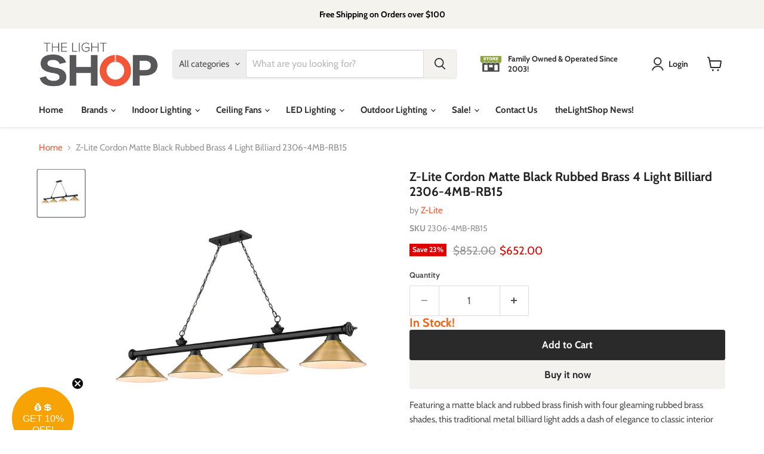

--- FILE ---
content_type: text/html; charset=utf-8
request_url: https://www.thelightshop.com/products/z-lite-cordon-matte-black-rubbed-brass-4-light-billiard-2306-4mb-rb15
body_size: 54658
content:
<!doctype html>
<html class="no-js no-touch" lang="en">
  <head>
 
<meta name="google-site-verification" content="cgVbvADs3Lzhy5ZG4uMnfrj5byKG_HP8UH03mAw7QEQ" />
  <script>
    window.Store = window.Store || {};
    window.Store.id = 2881912941;
  </script>
    <meta charset="utf-8">
    <meta http-equiv="x-ua-compatible" content="IE=edge">

    <!-- Google Tag Manager -->
<script>(function(w,d,s,l,i){w[l]=w[l]||[];w[l].push({'gtm.start':
new Date().getTime(),event:'gtm.js'});var f=d.getElementsByTagName(s)[0],
j=d.createElement(s),dl=l!='dataLayer'?'&l='+l:'';j.async=true;j.src=
'https://www.googletagmanager.com/gtm.js?id='+i+dl;f.parentNode.insertBefore(j,f);
})(window,document,'script','dataLayer','GTM-NHKXLGG9');</script>
<!-- End Google Tag Manager -->
    
    <link rel="preconnect" href="https://cdn.shopify.com">
    <link rel="preconnect" href="https://fonts.shopifycdn.com">
    <link rel="preconnect" href="https://v.shopify.com">
    <link rel="preconnect" href="https://cdn.shopifycloud.com">

    <title>Z-Lite Cordon Matte Black Rubbed Brass 4 Light Billiard 2306-4MB-RB15 | theLightShop</title>

    
      <meta name="description" content="Order Today! Z-Lite Cordon Matte Black Rubbed Brass 4 Light Billiard 2306-4MB-RB15. Free Shipping from theLightShop! On Sale! Family Owned and Operated.">
    

    
  <link rel="shortcut icon" href="//www.thelightshop.com/cdn/shop/files/favicon_32x32.png?v=1676330484" type="image/png">


    
      <link rel="canonical" href="https://www.thelightshop.com/products/z-lite-cordon-matte-black-rubbed-brass-4-light-billiard-2306-4mb-rb15" />
    

    <meta name="viewport" content="width=device-width">

    
    















<meta property="og:site_name" content="theLightShop">
<meta property="og:url" content="https://www.thelightshop.com/products/z-lite-cordon-matte-black-rubbed-brass-4-light-billiard-2306-4mb-rb15">
<meta property="og:title" content="Z-Lite Cordon Matte Black Rubbed Brass 4 Light Billiard 2306-4MB-RB15">
<meta property="og:type" content="website">
<meta property="og:description" content="Order Today! Z-Lite Cordon Matte Black Rubbed Brass 4 Light Billiard 2306-4MB-RB15. Free Shipping from theLightShop! On Sale! Family Owned and Operated.">




    
    
    

    
    
    <meta
      property="og:image"
      content="https://www.thelightshop.com/cdn/shop/files/z-lite-cordon-matte-black-rubbed-brass-4-light-billiard-2306-4mb-rb15-bulb-base-incandescent-or-led-medium-base-collection-cordon-dimmable-yes-frame-283_1200x1200.jpg?v=1756367202"
    />
    <meta
      property="og:image:secure_url"
      content="https://www.thelightshop.com/cdn/shop/files/z-lite-cordon-matte-black-rubbed-brass-4-light-billiard-2306-4mb-rb15-bulb-base-incandescent-or-led-medium-base-collection-cordon-dimmable-yes-frame-283_1200x1200.jpg?v=1756367202"
    />
    <meta property="og:image:width" content="1200" />
    <meta property="og:image:height" content="1200" />
    
    
    <meta property="og:image:alt" content="Z-Lite Cordon Matte Black Rubbed Brass 4 Light Billiard 2306-4MB-RB15 | theLightShop" />
  









  <meta name="twitter:site" content="@thelightshop">








<meta name="twitter:title" content="Z-Lite Cordon Matte Black Rubbed Brass 4 Light Billiard 2306-4MB-RB15 | theLightShop">
<meta name="twitter:description" content="Order Today! Z-Lite Cordon Matte Black Rubbed Brass 4 Light Billiard 2306-4MB-RB15. Free Shipping from theLightShop! On Sale! Family Owned and Operated.">


    
    
    
      
      
      <meta name="twitter:card" content="summary">
    
    
    <meta
      property="twitter:image"
      content="https://www.thelightshop.com/cdn/shop/files/z-lite-cordon-matte-black-rubbed-brass-4-light-billiard-2306-4mb-rb15-bulb-base-incandescent-or-led-medium-base-collection-cordon-dimmable-yes-frame-283_1200x1200_crop_center.jpg?v=1756367202"
    />
    <meta property="twitter:image:width" content="1200" />
    <meta property="twitter:image:height" content="1200" />
    
    
    <meta property="twitter:image:alt" content="Z-Lite Cordon Matte Black Rubbed Brass 4 Light Billiard 2306-4MB-RB15 | theLightShop" />
  



    <link rel="preload" href="//www.thelightshop.com/cdn/fonts/cabin/cabin_n7.255204a342bfdbc9ae2017bd4e6a90f8dbb2f561.woff2" as="font" crossorigin="anonymous">
    <link rel="preload" as="style" href="//www.thelightshop.com/cdn/shop/t/34/assets/theme.css?v=61226375688629980271768693112">

    <script>
  const boostSDAssetFileURL = "\/\/www.thelightshop.com\/cdn\/shop\/t\/34\/assets\/boost_sd_assets_file_url.gif?v=141901";
  window.boostSDAssetFileURL = boostSDAssetFileURL;

  if (window.boostSDAppConfig) {
    window.boostSDAppConfig.generalSettings.custom_js_asset_url = "//www.thelightshop.com/cdn/shop/t/34/assets/boost-sd-custom.js?v=168392211639943454101730156642";
    window.boostSDAppConfig.generalSettings.custom_css_asset_url = "//www.thelightshop.com/cdn/shop/t/34/assets/boost-sd-custom.css?v=72809539502277619291730152456";
  }

  
</script>

    <script>window.performance && window.performance.mark && window.performance.mark('shopify.content_for_header.start');</script><meta id="shopify-digital-wallet" name="shopify-digital-wallet" content="/2881912941/digital_wallets/dialog">
<link rel="alternate" type="application/json+oembed" href="https://www.thelightshop.com/products/z-lite-cordon-matte-black-rubbed-brass-4-light-billiard-2306-4mb-rb15.oembed">
<script async="async" src="/checkouts/internal/preloads.js?locale=en-US"></script>
<script id="shopify-features" type="application/json">{"accessToken":"c19746897050d4ea84b4ef67eaf73946","betas":["rich-media-storefront-analytics"],"domain":"www.thelightshop.com","predictiveSearch":true,"shopId":2881912941,"locale":"en"}</script>
<script>var Shopify = Shopify || {};
Shopify.shop = "tdcthelightshop.myshopify.com";
Shopify.locale = "en";
Shopify.currency = {"active":"USD","rate":"1.0"};
Shopify.country = "US";
Shopify.theme = {"name":"Empire | 102324","id":129658290285,"schema_name":"Empire","schema_version":"11.0.0","theme_store_id":838,"role":"main"};
Shopify.theme.handle = "null";
Shopify.theme.style = {"id":null,"handle":null};
Shopify.cdnHost = "www.thelightshop.com/cdn";
Shopify.routes = Shopify.routes || {};
Shopify.routes.root = "/";</script>
<script type="module">!function(o){(o.Shopify=o.Shopify||{}).modules=!0}(window);</script>
<script>!function(o){function n(){var o=[];function n(){o.push(Array.prototype.slice.apply(arguments))}return n.q=o,n}var t=o.Shopify=o.Shopify||{};t.loadFeatures=n(),t.autoloadFeatures=n()}(window);</script>
<script id="shop-js-analytics" type="application/json">{"pageType":"product"}</script>
<script defer="defer" async type="module" src="//www.thelightshop.com/cdn/shopifycloud/shop-js/modules/v2/client.init-shop-cart-sync_BdyHc3Nr.en.esm.js"></script>
<script defer="defer" async type="module" src="//www.thelightshop.com/cdn/shopifycloud/shop-js/modules/v2/chunk.common_Daul8nwZ.esm.js"></script>
<script type="module">
  await import("//www.thelightshop.com/cdn/shopifycloud/shop-js/modules/v2/client.init-shop-cart-sync_BdyHc3Nr.en.esm.js");
await import("//www.thelightshop.com/cdn/shopifycloud/shop-js/modules/v2/chunk.common_Daul8nwZ.esm.js");

  window.Shopify.SignInWithShop?.initShopCartSync?.({"fedCMEnabled":true,"windoidEnabled":true});

</script>
<script>(function() {
  var isLoaded = false;
  function asyncLoad() {
    if (isLoaded) return;
    isLoaded = true;
    var urls = ["https:\/\/www.pxucdn.com\/apps\/uso.js?shop=tdcthelightshop.myshopify.com","\/\/cdn.shopify.com\/proxy\/1c070adcbe481a50ee9253d4b3d714d44781bf74a0f741590fe416e98f0fcba7\/bingshoppingtool-t2app-prod.trafficmanager.net\/api\/ShopifyMT\/v1\/uet\/tracking_script?shop=tdcthelightshop.myshopify.com\u0026sp-cache-control=cHVibGljLCBtYXgtYWdlPTkwMA","https:\/\/cdn.hextom.com\/js\/emailcollectionbar.js?shop=tdcthelightshop.myshopify.com"];
    for (var i = 0; i < urls.length; i++) {
      var s = document.createElement('script');
      s.type = 'text/javascript';
      s.async = true;
      s.src = urls[i];
      var x = document.getElementsByTagName('script')[0];
      x.parentNode.insertBefore(s, x);
    }
  };
  if(window.attachEvent) {
    window.attachEvent('onload', asyncLoad);
  } else {
    window.addEventListener('load', asyncLoad, false);
  }
})();</script>
<script id="__st">var __st={"a":2881912941,"offset":-28800,"reqid":"f0dbcde3-9d2d-4219-8eec-a82ae3e3f3dd-1769012833","pageurl":"www.thelightshop.com\/products\/z-lite-cordon-matte-black-rubbed-brass-4-light-billiard-2306-4mb-rb15","u":"9b994521915e","p":"product","rtyp":"product","rid":6722269184109};</script>
<script>window.ShopifyPaypalV4VisibilityTracking = true;</script>
<script id="captcha-bootstrap">!function(){'use strict';const t='contact',e='account',n='new_comment',o=[[t,t],['blogs',n],['comments',n],[t,'customer']],c=[[e,'customer_login'],[e,'guest_login'],[e,'recover_customer_password'],[e,'create_customer']],r=t=>t.map((([t,e])=>`form[action*='/${t}']:not([data-nocaptcha='true']) input[name='form_type'][value='${e}']`)).join(','),a=t=>()=>t?[...document.querySelectorAll(t)].map((t=>t.form)):[];function s(){const t=[...o],e=r(t);return a(e)}const i='password',u='form_key',d=['recaptcha-v3-token','g-recaptcha-response','h-captcha-response',i],f=()=>{try{return window.sessionStorage}catch{return}},m='__shopify_v',_=t=>t.elements[u];function p(t,e,n=!1){try{const o=window.sessionStorage,c=JSON.parse(o.getItem(e)),{data:r}=function(t){const{data:e,action:n}=t;return t[m]||n?{data:e,action:n}:{data:t,action:n}}(c);for(const[e,n]of Object.entries(r))t.elements[e]&&(t.elements[e].value=n);n&&o.removeItem(e)}catch(o){console.error('form repopulation failed',{error:o})}}const l='form_type',E='cptcha';function T(t){t.dataset[E]=!0}const w=window,h=w.document,L='Shopify',v='ce_forms',y='captcha';let A=!1;((t,e)=>{const n=(g='f06e6c50-85a8-45c8-87d0-21a2b65856fe',I='https://cdn.shopify.com/shopifycloud/storefront-forms-hcaptcha/ce_storefront_forms_captcha_hcaptcha.v1.5.2.iife.js',D={infoText:'Protected by hCaptcha',privacyText:'Privacy',termsText:'Terms'},(t,e,n)=>{const o=w[L][v],c=o.bindForm;if(c)return c(t,g,e,D).then(n);var r;o.q.push([[t,g,e,D],n]),r=I,A||(h.body.append(Object.assign(h.createElement('script'),{id:'captcha-provider',async:!0,src:r})),A=!0)});var g,I,D;w[L]=w[L]||{},w[L][v]=w[L][v]||{},w[L][v].q=[],w[L][y]=w[L][y]||{},w[L][y].protect=function(t,e){n(t,void 0,e),T(t)},Object.freeze(w[L][y]),function(t,e,n,w,h,L){const[v,y,A,g]=function(t,e,n){const i=e?o:[],u=t?c:[],d=[...i,...u],f=r(d),m=r(i),_=r(d.filter((([t,e])=>n.includes(e))));return[a(f),a(m),a(_),s()]}(w,h,L),I=t=>{const e=t.target;return e instanceof HTMLFormElement?e:e&&e.form},D=t=>v().includes(t);t.addEventListener('submit',(t=>{const e=I(t);if(!e)return;const n=D(e)&&!e.dataset.hcaptchaBound&&!e.dataset.recaptchaBound,o=_(e),c=g().includes(e)&&(!o||!o.value);(n||c)&&t.preventDefault(),c&&!n&&(function(t){try{if(!f())return;!function(t){const e=f();if(!e)return;const n=_(t);if(!n)return;const o=n.value;o&&e.removeItem(o)}(t);const e=Array.from(Array(32),(()=>Math.random().toString(36)[2])).join('');!function(t,e){_(t)||t.append(Object.assign(document.createElement('input'),{type:'hidden',name:u})),t.elements[u].value=e}(t,e),function(t,e){const n=f();if(!n)return;const o=[...t.querySelectorAll(`input[type='${i}']`)].map((({name:t})=>t)),c=[...d,...o],r={};for(const[a,s]of new FormData(t).entries())c.includes(a)||(r[a]=s);n.setItem(e,JSON.stringify({[m]:1,action:t.action,data:r}))}(t,e)}catch(e){console.error('failed to persist form',e)}}(e),e.submit())}));const S=(t,e)=>{t&&!t.dataset[E]&&(n(t,e.some((e=>e===t))),T(t))};for(const o of['focusin','change'])t.addEventListener(o,(t=>{const e=I(t);D(e)&&S(e,y())}));const B=e.get('form_key'),M=e.get(l),P=B&&M;t.addEventListener('DOMContentLoaded',(()=>{const t=y();if(P)for(const e of t)e.elements[l].value===M&&p(e,B);[...new Set([...A(),...v().filter((t=>'true'===t.dataset.shopifyCaptcha))])].forEach((e=>S(e,t)))}))}(h,new URLSearchParams(w.location.search),n,t,e,['guest_login'])})(!0,!0)}();</script>
<script integrity="sha256-4kQ18oKyAcykRKYeNunJcIwy7WH5gtpwJnB7kiuLZ1E=" data-source-attribution="shopify.loadfeatures" defer="defer" src="//www.thelightshop.com/cdn/shopifycloud/storefront/assets/storefront/load_feature-a0a9edcb.js" crossorigin="anonymous"></script>
<script data-source-attribution="shopify.dynamic_checkout.dynamic.init">var Shopify=Shopify||{};Shopify.PaymentButton=Shopify.PaymentButton||{isStorefrontPortableWallets:!0,init:function(){window.Shopify.PaymentButton.init=function(){};var t=document.createElement("script");t.src="https://www.thelightshop.com/cdn/shopifycloud/portable-wallets/latest/portable-wallets.en.js",t.type="module",document.head.appendChild(t)}};
</script>
<script data-source-attribution="shopify.dynamic_checkout.buyer_consent">
  function portableWalletsHideBuyerConsent(e){var t=document.getElementById("shopify-buyer-consent"),n=document.getElementById("shopify-subscription-policy-button");t&&n&&(t.classList.add("hidden"),t.setAttribute("aria-hidden","true"),n.removeEventListener("click",e))}function portableWalletsShowBuyerConsent(e){var t=document.getElementById("shopify-buyer-consent"),n=document.getElementById("shopify-subscription-policy-button");t&&n&&(t.classList.remove("hidden"),t.removeAttribute("aria-hidden"),n.addEventListener("click",e))}window.Shopify?.PaymentButton&&(window.Shopify.PaymentButton.hideBuyerConsent=portableWalletsHideBuyerConsent,window.Shopify.PaymentButton.showBuyerConsent=portableWalletsShowBuyerConsent);
</script>
<script>
  function portableWalletsCleanup(e){e&&e.src&&console.error("Failed to load portable wallets script "+e.src);var t=document.querySelectorAll("shopify-accelerated-checkout .shopify-payment-button__skeleton, shopify-accelerated-checkout-cart .wallet-cart-button__skeleton"),e=document.getElementById("shopify-buyer-consent");for(let e=0;e<t.length;e++)t[e].remove();e&&e.remove()}function portableWalletsNotLoadedAsModule(e){e instanceof ErrorEvent&&"string"==typeof e.message&&e.message.includes("import.meta")&&"string"==typeof e.filename&&e.filename.includes("portable-wallets")&&(window.removeEventListener("error",portableWalletsNotLoadedAsModule),window.Shopify.PaymentButton.failedToLoad=e,"loading"===document.readyState?document.addEventListener("DOMContentLoaded",window.Shopify.PaymentButton.init):window.Shopify.PaymentButton.init())}window.addEventListener("error",portableWalletsNotLoadedAsModule);
</script>

<script type="module" src="https://www.thelightshop.com/cdn/shopifycloud/portable-wallets/latest/portable-wallets.en.js" onError="portableWalletsCleanup(this)" crossorigin="anonymous"></script>
<script nomodule>
  document.addEventListener("DOMContentLoaded", portableWalletsCleanup);
</script>

<link id="shopify-accelerated-checkout-styles" rel="stylesheet" media="screen" href="https://www.thelightshop.com/cdn/shopifycloud/portable-wallets/latest/accelerated-checkout-backwards-compat.css" crossorigin="anonymous">
<style id="shopify-accelerated-checkout-cart">
        #shopify-buyer-consent {
  margin-top: 1em;
  display: inline-block;
  width: 100%;
}

#shopify-buyer-consent.hidden {
  display: none;
}

#shopify-subscription-policy-button {
  background: none;
  border: none;
  padding: 0;
  text-decoration: underline;
  font-size: inherit;
  cursor: pointer;
}

#shopify-subscription-policy-button::before {
  box-shadow: none;
}

      </style>

<script>window.performance && window.performance.mark && window.performance.mark('shopify.content_for_header.end');</script>

    <link href="//www.thelightshop.com/cdn/shop/t/34/assets/theme.css?v=61226375688629980271768693112" rel="stylesheet" type="text/css" media="all" />

    
      <link href="//www.thelightshop.com/cdn/shop/t/34/assets/ripple.css?v=100240391239311985871730152456" rel="stylesheet" type="text/css" media="all" />
    

    
    <script>
      window.Theme = window.Theme || {};
      window.Theme.version = '11.0.0';
      window.Theme.name = 'Empire';
      window.Theme.routes = {
        "root_url": "/",
        "account_url": "/account",
        "account_login_url": "/account/login",
        "account_logout_url": "/account/logout",
        "account_register_url": "/account/register",
        "account_addresses_url": "/account/addresses",
        "collections_url": "/collections",
        "all_products_collection_url": "/collections/all",
        "search_url": "/search",
        "predictive_search_url": "/search/suggest",
        "cart_url": "/cart",
        "cart_add_url": "/cart/add",
        "cart_change_url": "/cart/change",
        "cart_clear_url": "/cart/clear",
        "product_recommendations_url": "/recommendations/products",
      };
    </script>
    

  
        <!-- SlideRule Script Start -->
        <script name="sliderule-tracking" data-ot-ignore>
(function(){
	slideruleData = {
    "version":"v0.0.1",
    "referralExclusion":"/(paypal|visa|MasterCard|clicksafe|arcot\.com|geschuetzteinkaufen|checkout\.shopify\.com|checkout\.rechargeapps\.com|portal\.afterpay\.com|payfort)/",
    "googleSignals":true,
    "anonymizeIp":true,
    "productClicks":true,
    "persistentUserId":true,
    "hideBranding":false,
    "ecommerce":{"currencyCode":"USD",
    "impressions":[]},
    "pageType":"product",
	"destinations":{"google_analytics_4":{"measurementIds":["G-9E7GGYLC9Z"]}},
    "cookieUpdate":true
	}

	
		slideruleData.themeMode = "live"
	

	


	
	})();
</script>
<script async type="text/javascript" src=https://files.slideruletools.com/eluredils-g.js></script>
        <!-- SlideRule Script End -->
       <script type="text/javascript">
    (function(c,l,a,r,i,t,y){
        c[a]=c[a]||function(){(c[a].q=c[a].q||[]).push(arguments)};
        t=l.createElement(r);t.async=1;t.src="https://www.clarity.ms/tag/"+i;
        y=l.getElementsByTagName(r)[0];y.parentNode.insertBefore(t,y);
    })(window, document, "clarity", "script", "nv4cr1jg71");
</script>
<script>
/* --- Preserve UTM/GCLID across checkout for theLightShop --- */
(function() {
  var PARAMS = ['gclid','utm_source','utm_medium','utm_campaign','utm_id','utm_term','utm_content','fbclid','msclkid'];
  var COOKIE_NAME = 'tls_utm';
  var COOKIE_MAX_AGE = 60*60*24*90; // 90 days

  function readQuery() {
    var qs = new URLSearchParams(window.location.search);
    var out = {};
    PARAMS.forEach(function(k){ var v = qs.get(k); if (v) out[k] = v; });
    return out;
  }
  function getCookie(name){
    var m = document.cookie.match('(^|;)\\s*'+name+'\\s*=\\s*([^;]+)');
    return m ? decodeURIComponent(m.pop()) : '';
  }
  function setCookie(name, value){
    document.cookie = name + "=" + encodeURIComponent(value) + "; path=/; max-age=" + COOKIE_MAX_AGE + "; SameSite=Lax";
  }
  function merge(a,b){
    var o={}; Object.keys(a||{}).forEach(k=>o[k]=a[k]); Object.keys(b||{}).forEach(k=>o[k]=b[k]); return o;
  }

  // 1) Capture params on any landing page
  var incoming = readQuery();
  var stored   = {};
  try { stored = JSON.parse(getCookie(COOKIE_NAME) || localStorage.getItem(COOKIE_NAME) || '{}'); } catch(e){}
  var combined = Object.keys(incoming).length ? merge(stored, incoming) : stored;
  if (Object.keys(incoming).length){
    setCookie(COOKIE_NAME, JSON.stringify(combined));
    try { localStorage.setItem(COOKIE_NAME, JSON.stringify(combined)); } catch(e){}
  }

  // Helper: build a query string
  function buildQS(obj){
    var p = new URLSearchParams();
    Object.keys(obj||{}).forEach(k => p.append(k, obj[k]));
    return p.toString();
  }

  function applyToCheckoutLinks(){
    if (!combined || !Object.keys(combined).length) return;
    var qs = buildQS(combined);

    // 2a) Append to any link that goes to /checkout
    document.querySelectorAll('a[href*="/checkout"]').forEach(function(a){
      if (a.href.indexOf('?')>-1){ a.href += '&'+qs; } else { a.href += '?'+qs; }
    });

    // 2b) Append to cart forms that submit to /cart → checkout
    document.querySelectorAll('form[action="/cart"]').forEach(function(f){
      var act = f.getAttribute('action') || '/cart';
      f.setAttribute('action', act + (act.indexOf('?')>-1 ? '&' : '?') + qs);
      // Also push to cart attributes (so params land on the order even if URL gets stripped)
      Object.keys(combined).forEach(function(k){
        var input = document.createElement('input');
        input.type = 'hidden';
        input.name = 'attributes['+k+']';
        input.value = combined[k];
        f.appendChild(input);
      });
    });
  }

  document.addEventListener('DOMContentLoaded', applyToCheckoutLinks);
})();
</script>
<script>
/* --- Ensure UTM/GCLID are written to the cart before any checkout redirect --- */
(function(){
  var COOKIE_NAME = 'tls_utm';

  function getStored(){
    try {
      return JSON.parse(localStorage.getItem(COOKIE_NAME) || decodeURIComponent(document.cookie.split('; ').find(r=>r.startsWith(COOKIE_NAME+'='))?.split('=')[1]||'{}') || '{}');
    } catch(e){ return {}; }
  }
  function has(obj){ return obj && Object.keys(obj).length > 0; }

  async function saveAttrs(attrs){
    try {
      await fetch('/cart/update.js', {
        method:'POST',
        headers:{'Content-Type':'application/json'},
        body: JSON.stringify({ attributes: attrs })
      });
    } catch(e){}
  }

  function interceptAndPostThenGo(target){
    var attrs = getStored();
    if (!has(attrs)) return false;
    // stop default, write attributes, then continue
    event && event.preventDefault();
    Promise.resolve(saveAttrs(attrs)).finally(function(){
      var href = (target.getAttribute && target.getAttribute('href')) || target.form?.getAttribute('action') || '/checkout';
      window.location.href = href.indexOf('/checkout')>-1 ? href : '/checkout';
    });
    return true;
  }

  // Clicks on checkout triggers (buttons, inputs, anchors)
  document.addEventListener('click', function(e){
    var t = e.target.closest('a[href*="/checkout"],button[name="checkout"],input[name="checkout"],.ajaxcart__checkout,.cart__checkout');
    if (!t) return;
    interceptAndPostThenGo(t);
  }, true);

  // Form submits to /cart → checkout
  document.addEventListener('submit', function(e){
    var f = e.target;
    if (!f || !/\/cart/i.test(f.getAttribute('action')||'')) return;
    var attrs = getStored();
    if (!has(attrs)) return;
    e.preventDefault();
    Promise.resolve(saveAttrs(attrs)).finally(function(){ f.submit(); });
  }, true);
})();
</script>

<!-- BEGIN app block: shopify://apps/judge-me-reviews/blocks/judgeme_core/61ccd3b1-a9f2-4160-9fe9-4fec8413e5d8 --><!-- Start of Judge.me Core -->






<link rel="dns-prefetch" href="https://cdnwidget.judge.me">
<link rel="dns-prefetch" href="https://cdn.judge.me">
<link rel="dns-prefetch" href="https://cdn1.judge.me">
<link rel="dns-prefetch" href="https://api.judge.me">

<script data-cfasync='false' class='jdgm-settings-script'>window.jdgmSettings={"pagination":5,"disable_web_reviews":false,"badge_no_review_text":"No reviews","badge_n_reviews_text":"{{ n }} review/reviews","badge_star_color":"#f77b09","hide_badge_preview_if_no_reviews":true,"badge_hide_text":false,"enforce_center_preview_badge":false,"widget_title":"Customer Reviews","widget_open_form_text":"Write a review","widget_close_form_text":"Cancel review","widget_refresh_page_text":"Refresh page","widget_summary_text":"Based on {{ number_of_reviews }} review/reviews","widget_no_review_text":"Be the first to write a review","widget_name_field_text":"Display name","widget_verified_name_field_text":"Verified Name (public)","widget_name_placeholder_text":"Display name","widget_required_field_error_text":"This field is required.","widget_email_field_text":"Email address","widget_verified_email_field_text":"Verified Email (private, can not be edited)","widget_email_placeholder_text":"Your email address","widget_email_field_error_text":"Please enter a valid email address.","widget_rating_field_text":"Rating","widget_review_title_field_text":"Review Title","widget_review_title_placeholder_text":"Give your review a title","widget_review_body_field_text":"Review content","widget_review_body_placeholder_text":"Start writing here...","widget_pictures_field_text":"Please Share!  Send us your Photos or Video!","widget_submit_review_text":"Submit Review","widget_submit_verified_review_text":"Submit Verified Review","widget_submit_success_msg_with_auto_publish":"Thank you! Please refresh the page in a few moments to see your review. You can remove or edit your review by logging into \u003ca href='https://judge.me/login' target='_blank' rel='nofollow noopener'\u003eJudge.me\u003c/a\u003e","widget_submit_success_msg_no_auto_publish":"Thank you! Your review will be published as soon as it is approved by the shop admin. You can remove or edit your review by logging into \u003ca href='https://judge.me/login' target='_blank' rel='nofollow noopener'\u003eJudge.me\u003c/a\u003e","widget_show_default_reviews_out_of_total_text":"Showing {{ n_reviews_shown }} out of {{ n_reviews }} reviews.","widget_show_all_link_text":"Show all","widget_show_less_link_text":"Show less","widget_author_said_text":"{{ reviewer_name }} said:","widget_days_text":"{{ n }} days ago","widget_weeks_text":"{{ n }} week/weeks ago","widget_months_text":"{{ n }} month/months ago","widget_years_text":"{{ n }} year/years ago","widget_yesterday_text":"Yesterday","widget_today_text":"Today","widget_replied_text":"\u003e\u003e {{ shop_name }} replied:","widget_read_more_text":"Read more","widget_reviewer_name_as_initial":"","widget_rating_filter_color":"#f98a07","widget_rating_filter_see_all_text":"See all reviews","widget_sorting_most_recent_text":"Most Recent","widget_sorting_highest_rating_text":"Highest Rating","widget_sorting_lowest_rating_text":"Lowest Rating","widget_sorting_with_pictures_text":"Only Pictures","widget_sorting_most_helpful_text":"Most Helpful","widget_open_question_form_text":"Ask a question","widget_reviews_subtab_text":"Reviews","widget_questions_subtab_text":"Questions","widget_question_label_text":"Question","widget_answer_label_text":"Answer","widget_question_placeholder_text":"Write your question here","widget_submit_question_text":"Submit Question","widget_question_submit_success_text":"Thank you for your question! We will notify you once it gets answered.","widget_star_color":"#f98a07","verified_badge_text":"Verified","verified_badge_bg_color":"","verified_badge_text_color":"","verified_badge_placement":"left-of-reviewer-name","widget_review_max_height":"","widget_hide_border":false,"widget_social_share":false,"widget_thumb":false,"widget_review_location_show":true,"widget_location_format":"country_iso_code","all_reviews_include_out_of_store_products":true,"all_reviews_out_of_store_text":"(out of store)","all_reviews_pagination":100,"all_reviews_product_name_prefix_text":"about","enable_review_pictures":true,"enable_question_anwser":true,"widget_theme":"leex","review_date_format":"mm/dd/yy","default_sort_method":"most-recent","widget_product_reviews_subtab_text":"Product Reviews","widget_shop_reviews_subtab_text":"Shop Reviews","widget_other_products_reviews_text":"Reviews for other products","widget_store_reviews_subtab_text":"Store reviews","widget_no_store_reviews_text":"This store hasn't received any reviews yet","widget_web_restriction_product_reviews_text":"This product hasn't received any reviews yet","widget_no_items_text":"No items found","widget_show_more_text":"Show more","widget_write_a_store_review_text":"Write a Store Review","widget_other_languages_heading":"Reviews in Other Languages","widget_translate_review_text":"Translate review to {{ language }}","widget_translating_review_text":"Translating...","widget_show_original_translation_text":"Show original ({{ language }})","widget_translate_review_failed_text":"Review couldn't be translated.","widget_translate_review_retry_text":"Retry","widget_translate_review_try_again_later_text":"Try again later","show_product_url_for_grouped_product":false,"widget_sorting_pictures_first_text":"Pictures First","show_pictures_on_all_rev_page_mobile":true,"show_pictures_on_all_rev_page_desktop":true,"floating_tab_hide_mobile_install_preference":false,"floating_tab_button_name":"Our Reviews","floating_tab_title":"Let customers speak for us","floating_tab_button_color":"","floating_tab_button_background_color":"","floating_tab_url":"","floating_tab_url_enabled":true,"floating_tab_tab_style":"text","all_reviews_text_badge_text":"Customers rate us {{ shop.metafields.judgeme.all_reviews_rating | round: 1 }}/5 based on {{ shop.metafields.judgeme.all_reviews_count }} reviews.","all_reviews_text_badge_text_branded_style":"{{ shop.metafields.judgeme.all_reviews_rating | round: 1 }} out of 5 stars based on {{ shop.metafields.judgeme.all_reviews_count }} reviews","is_all_reviews_text_badge_a_link":false,"show_stars_for_all_reviews_text_badge":true,"all_reviews_text_badge_url":"","all_reviews_text_style":"text","all_reviews_text_color_style":"judgeme_brand_color","all_reviews_text_color":"#108474","all_reviews_text_show_jm_brand":true,"featured_carousel_show_header":true,"featured_carousel_title":"Let customers speak for us","testimonials_carousel_title":"Customers are saying","videos_carousel_title":"Real customer stories","cards_carousel_title":"Customers are saying","featured_carousel_count_text":"from {{ n }} reviews","featured_carousel_add_link_to_all_reviews_page":false,"featured_carousel_url":"","featured_carousel_show_images":true,"featured_carousel_autoslide_interval":5,"featured_carousel_arrows_on_the_sides":false,"featured_carousel_height":250,"featured_carousel_width":80,"featured_carousel_image_size":0,"featured_carousel_image_height":250,"featured_carousel_arrow_color":"#eeeeee","verified_count_badge_style":"vintage","verified_count_badge_orientation":"horizontal","verified_count_badge_color_style":"judgeme_brand_color","verified_count_badge_color":"#108474","is_verified_count_badge_a_link":false,"verified_count_badge_url":"","verified_count_badge_show_jm_brand":true,"widget_rating_preset_default":5,"widget_first_sub_tab":"product-reviews","widget_show_histogram":true,"widget_histogram_use_custom_color":true,"widget_pagination_use_custom_color":false,"widget_star_use_custom_color":true,"widget_verified_badge_use_custom_color":false,"widget_write_review_use_custom_color":false,"picture_reminder_submit_button":"Upload Pictures","enable_review_videos":true,"mute_video_by_default":true,"widget_sorting_videos_first_text":"Videos First","widget_review_pending_text":"Pending","featured_carousel_items_for_large_screen":3,"social_share_options_order":"Facebook,Twitter","remove_microdata_snippet":true,"disable_json_ld":false,"enable_json_ld_products":false,"preview_badge_show_question_text":true,"preview_badge_no_question_text":"No questions","preview_badge_n_question_text":"{{ number_of_questions }} question/questions","qa_badge_show_icon":true,"qa_badge_position":"same-row","remove_judgeme_branding":true,"widget_add_search_bar":false,"widget_search_bar_placeholder":"Search","widget_sorting_verified_only_text":"Verified only","featured_carousel_theme":"default","featured_carousel_show_rating":true,"featured_carousel_show_title":true,"featured_carousel_show_body":true,"featured_carousel_show_date":false,"featured_carousel_show_reviewer":true,"featured_carousel_show_product":false,"featured_carousel_header_background_color":"#108474","featured_carousel_header_text_color":"#ffffff","featured_carousel_name_product_separator":"reviewed","featured_carousel_full_star_background":"#108474","featured_carousel_empty_star_background":"#dadada","featured_carousel_vertical_theme_background":"#f9fafb","featured_carousel_verified_badge_enable":false,"featured_carousel_verified_badge_color":"#108474","featured_carousel_border_style":"round","featured_carousel_review_line_length_limit":3,"featured_carousel_more_reviews_button_text":"Read more reviews","featured_carousel_view_product_button_text":"View product","all_reviews_page_load_reviews_on":"scroll","all_reviews_page_load_more_text":"Load More Reviews","disable_fb_tab_reviews":false,"enable_ajax_cdn_cache":false,"widget_public_name_text":"displayed publicly like","default_reviewer_name":"John Smith","default_reviewer_name_has_non_latin":true,"widget_reviewer_anonymous":"Anonymous","medals_widget_title":"Judge.me Review Medals","medals_widget_background_color":"#f9fafb","medals_widget_position":"footer_all_pages","medals_widget_border_color":"#f9fafb","medals_widget_verified_text_position":"left","medals_widget_use_monochromatic_version":false,"medals_widget_elements_color":"#108474","show_reviewer_avatar":true,"widget_invalid_yt_video_url_error_text":"Not a YouTube video URL","widget_max_length_field_error_text":"Please enter no more than {0} characters.","widget_show_country_flag":false,"widget_show_collected_via_shop_app":true,"widget_verified_by_shop_badge_style":"light","widget_verified_by_shop_text":"Verified by Shop","widget_show_photo_gallery":false,"widget_load_with_code_splitting":false,"widget_ugc_install_preference":false,"widget_ugc_title":"Made by us, Shared by you","widget_ugc_subtitle":"Tag us to see your picture featured in our page","widget_ugc_arrows_color":"#ffffff","widget_ugc_primary_button_text":"Buy Now","widget_ugc_primary_button_background_color":"#108474","widget_ugc_primary_button_text_color":"#ffffff","widget_ugc_primary_button_border_width":"0","widget_ugc_primary_button_border_style":"none","widget_ugc_primary_button_border_color":"#108474","widget_ugc_primary_button_border_radius":"25","widget_ugc_secondary_button_text":"Load More","widget_ugc_secondary_button_background_color":"#ffffff","widget_ugc_secondary_button_text_color":"#108474","widget_ugc_secondary_button_border_width":"2","widget_ugc_secondary_button_border_style":"solid","widget_ugc_secondary_button_border_color":"#108474","widget_ugc_secondary_button_border_radius":"25","widget_ugc_reviews_button_text":"View Reviews","widget_ugc_reviews_button_background_color":"#ffffff","widget_ugc_reviews_button_text_color":"#108474","widget_ugc_reviews_button_border_width":"2","widget_ugc_reviews_button_border_style":"solid","widget_ugc_reviews_button_border_color":"#108474","widget_ugc_reviews_button_border_radius":"25","widget_ugc_reviews_button_link_to":"judgeme-reviews-page","widget_ugc_show_post_date":true,"widget_ugc_max_width":"800","widget_rating_metafield_value_type":true,"widget_primary_color":"#108474","widget_enable_secondary_color":false,"widget_secondary_color":"#edf5f5","widget_summary_average_rating_text":"{{ average_rating }} out of 5","widget_media_grid_title":"Customer photos \u0026 videos","widget_media_grid_see_more_text":"See more","widget_round_style":false,"widget_show_product_medals":true,"widget_verified_by_judgeme_text":"Verified by Judge.me","widget_show_store_medals":true,"widget_verified_by_judgeme_text_in_store_medals":"Verified by Judge.me","widget_media_field_exceed_quantity_message":"Sorry, we can only accept {{ max_media }} for one review.","widget_media_field_exceed_limit_message":"{{ file_name }} is too large, please select a {{ media_type }} less than {{ size_limit }}MB.","widget_review_submitted_text":"Review Submitted!","widget_question_submitted_text":"Question Submitted!","widget_close_form_text_question":"Cancel","widget_write_your_answer_here_text":"Write your answer here","widget_enabled_branded_link":true,"widget_show_collected_by_judgeme":false,"widget_reviewer_name_color":"","widget_write_review_text_color":"","widget_write_review_bg_color":"","widget_collected_by_judgeme_text":"collected by Judge.me","widget_pagination_type":"standard","widget_load_more_text":"Load More","widget_load_more_color":"#108474","widget_full_review_text":"Full Review","widget_read_more_reviews_text":"Read More Reviews","widget_read_questions_text":"Read Questions","widget_questions_and_answers_text":"Questions \u0026 Answers","widget_verified_by_text":"Verified by","widget_verified_text":"Verified","widget_number_of_reviews_text":"{{ number_of_reviews }} reviews","widget_back_button_text":"Back","widget_next_button_text":"Next","widget_custom_forms_filter_button":"Filters","custom_forms_style":"vertical","widget_show_review_information":false,"how_reviews_are_collected":"How reviews are collected?","widget_show_review_keywords":false,"widget_gdpr_statement":"How we use your data: We'll only contact you about the review you left, and only if necessary. By submitting your review, you agree to Judge.me's \u003ca href='https://judge.me/terms' target='_blank' rel='nofollow noopener'\u003eterms\u003c/a\u003e, \u003ca href='https://judge.me/privacy' target='_blank' rel='nofollow noopener'\u003eprivacy\u003c/a\u003e and \u003ca href='https://judge.me/content-policy' target='_blank' rel='nofollow noopener'\u003econtent\u003c/a\u003e policies.","widget_multilingual_sorting_enabled":false,"widget_translate_review_content_enabled":false,"widget_translate_review_content_method":"manual","popup_widget_review_selection":"automatically_with_pictures","popup_widget_round_border_style":true,"popup_widget_show_title":true,"popup_widget_show_body":true,"popup_widget_show_reviewer":false,"popup_widget_show_product":true,"popup_widget_show_pictures":true,"popup_widget_use_review_picture":true,"popup_widget_show_on_home_page":true,"popup_widget_show_on_product_page":true,"popup_widget_show_on_collection_page":true,"popup_widget_show_on_cart_page":true,"popup_widget_position":"bottom_left","popup_widget_first_review_delay":5,"popup_widget_duration":5,"popup_widget_interval":5,"popup_widget_review_count":5,"popup_widget_hide_on_mobile":true,"review_snippet_widget_round_border_style":true,"review_snippet_widget_card_color":"#FFFFFF","review_snippet_widget_slider_arrows_background_color":"#FFFFFF","review_snippet_widget_slider_arrows_color":"#000000","review_snippet_widget_star_color":"#108474","show_product_variant":false,"all_reviews_product_variant_label_text":"Variant: ","widget_show_verified_branding":false,"widget_ai_summary_title":"Customers say","widget_ai_summary_disclaimer":"AI-powered review summary based on recent customer reviews","widget_show_ai_summary":false,"widget_show_ai_summary_bg":false,"widget_show_review_title_input":true,"redirect_reviewers_invited_via_email":"review_widget","request_store_review_after_product_review":false,"request_review_other_products_in_order":false,"review_form_color_scheme":"default","review_form_corner_style":"square","review_form_star_color":{},"review_form_text_color":"#333333","review_form_background_color":"#ffffff","review_form_field_background_color":"#fafafa","review_form_button_color":{},"review_form_button_text_color":"#ffffff","review_form_modal_overlay_color":"#000000","review_content_screen_title_text":"How would you rate this product?","review_content_introduction_text":"We would love it if you would share a bit about your experience.","store_review_form_title_text":"How would you rate this store?","store_review_form_introduction_text":"We would love it if you would share a bit about your experience.","show_review_guidance_text":true,"one_star_review_guidance_text":"Poor","five_star_review_guidance_text":"Great","customer_information_screen_title_text":"About you","customer_information_introduction_text":"Please tell us more about you.","custom_questions_screen_title_text":"Your experience in more detail","custom_questions_introduction_text":"Here are a few questions to help us understand more about your experience.","review_submitted_screen_title_text":"Thanks for your review!","review_submitted_screen_thank_you_text":"We are processing it and it will appear on the store soon.","review_submitted_screen_email_verification_text":"Please confirm your email by clicking the link we just sent you. This helps us keep reviews authentic.","review_submitted_request_store_review_text":"Would you like to share your experience of shopping with us?","review_submitted_review_other_products_text":"Would you like to review these products?","store_review_screen_title_text":"Would you like to share your experience of shopping with us?","store_review_introduction_text":"We value your feedback and use it to improve. Please share any thoughts or suggestions you have.","reviewer_media_screen_title_picture_text":"Share a picture","reviewer_media_introduction_picture_text":"Upload a photo to support your review.","reviewer_media_screen_title_video_text":"Share a video","reviewer_media_introduction_video_text":"Upload a video to support your review.","reviewer_media_screen_title_picture_or_video_text":"Share a picture or video","reviewer_media_introduction_picture_or_video_text":"Upload a photo or video to support your review.","reviewer_media_youtube_url_text":"Paste your Youtube URL here","advanced_settings_next_step_button_text":"Next","advanced_settings_close_review_button_text":"Close","modal_write_review_flow":false,"write_review_flow_required_text":"Required","write_review_flow_privacy_message_text":"We respect your privacy.","write_review_flow_anonymous_text":"Post review as anonymous","write_review_flow_visibility_text":"This won't be visible to other customers.","write_review_flow_multiple_selection_help_text":"Select as many as you like","write_review_flow_single_selection_help_text":"Select one option","write_review_flow_required_field_error_text":"This field is required","write_review_flow_invalid_email_error_text":"Please enter a valid email address","write_review_flow_max_length_error_text":"Max. {{ max_length }} characters.","write_review_flow_media_upload_text":"\u003cb\u003eClick to upload\u003c/b\u003e or drag and drop","write_review_flow_gdpr_statement":"We'll only contact you about your review if necessary. By submitting your review, you agree to our \u003ca href='https://judge.me/terms' target='_blank' rel='nofollow noopener'\u003eterms and conditions\u003c/a\u003e and \u003ca href='https://judge.me/privacy' target='_blank' rel='nofollow noopener'\u003eprivacy policy\u003c/a\u003e.","rating_only_reviews_enabled":false,"show_negative_reviews_help_screen":false,"new_review_flow_help_screen_rating_threshold":3,"negative_review_resolution_screen_title_text":"Tell us more","negative_review_resolution_text":"Your experience matters to us. If there were issues with your purchase, we're here to help. Feel free to reach out to us, we'd love the opportunity to make things right.","negative_review_resolution_button_text":"Contact us","negative_review_resolution_proceed_with_review_text":"Leave a review","negative_review_resolution_subject":"Issue with purchase from {{ shop_name }}.{{ order_name }}","preview_badge_collection_page_install_status":false,"widget_review_custom_css":"","preview_badge_custom_css":"","preview_badge_stars_count":"5-stars","featured_carousel_custom_css":"","floating_tab_custom_css":"","all_reviews_widget_custom_css":"","medals_widget_custom_css":"","verified_badge_custom_css":"","all_reviews_text_custom_css":"","transparency_badges_collected_via_store_invite":false,"transparency_badges_from_another_provider":false,"transparency_badges_collected_from_store_visitor":false,"transparency_badges_collected_by_verified_review_provider":false,"transparency_badges_earned_reward":false,"transparency_badges_collected_via_store_invite_text":"Review collected via store invitation","transparency_badges_from_another_provider_text":"Review collected from another provider","transparency_badges_collected_from_store_visitor_text":"Review collected from a store visitor","transparency_badges_written_in_google_text":"Review written in Google","transparency_badges_written_in_etsy_text":"Review written in Etsy","transparency_badges_written_in_shop_app_text":"Review written in Shop App","transparency_badges_earned_reward_text":"Review earned a reward for future purchase","product_review_widget_per_page":10,"widget_store_review_label_text":"Review about the store","checkout_comment_extension_title_on_product_page":"Customer Comments","checkout_comment_extension_num_latest_comment_show":5,"checkout_comment_extension_format":"name_and_timestamp","checkout_comment_customer_name":"last_initial","checkout_comment_comment_notification":true,"preview_badge_collection_page_install_preference":true,"preview_badge_home_page_install_preference":true,"preview_badge_product_page_install_preference":true,"review_widget_install_preference":"","review_carousel_install_preference":true,"floating_reviews_tab_install_preference":"bottom","verified_reviews_count_badge_install_preference":true,"all_reviews_text_install_preference":true,"review_widget_best_location":true,"judgeme_medals_install_preference":false,"review_widget_revamp_enabled":false,"review_widget_qna_enabled":false,"review_widget_header_theme":"minimal","review_widget_widget_title_enabled":true,"review_widget_header_text_size":"medium","review_widget_header_text_weight":"regular","review_widget_average_rating_style":"compact","review_widget_bar_chart_enabled":true,"review_widget_bar_chart_type":"numbers","review_widget_bar_chart_style":"standard","review_widget_expanded_media_gallery_enabled":false,"review_widget_reviews_section_theme":"standard","review_widget_image_style":"thumbnails","review_widget_review_image_ratio":"square","review_widget_stars_size":"medium","review_widget_verified_badge":"standard_text","review_widget_review_title_text_size":"medium","review_widget_review_text_size":"medium","review_widget_review_text_length":"medium","review_widget_number_of_columns_desktop":3,"review_widget_carousel_transition_speed":5,"review_widget_custom_questions_answers_display":"always","review_widget_button_text_color":"#FFFFFF","review_widget_text_color":"#000000","review_widget_lighter_text_color":"#7B7B7B","review_widget_corner_styling":"soft","review_widget_review_word_singular":"review","review_widget_review_word_plural":"reviews","review_widget_voting_label":"Helpful?","review_widget_shop_reply_label":"Reply from {{ shop_name }}:","review_widget_filters_title":"Filters","qna_widget_question_word_singular":"Question","qna_widget_question_word_plural":"Questions","qna_widget_answer_reply_label":"Answer from {{ answerer_name }}:","qna_content_screen_title_text":"Ask a question about this product","qna_widget_question_required_field_error_text":"Please enter your question.","qna_widget_flow_gdpr_statement":"We'll only contact you about your question if necessary. By submitting your question, you agree to our \u003ca href='https://judge.me/terms' target='_blank' rel='nofollow noopener'\u003eterms and conditions\u003c/a\u003e and \u003ca href='https://judge.me/privacy' target='_blank' rel='nofollow noopener'\u003eprivacy policy\u003c/a\u003e.","qna_widget_question_submitted_text":"Thanks for your question!","qna_widget_close_form_text_question":"Close","qna_widget_question_submit_success_text":"We’ll notify you by email when your question is answered.","all_reviews_widget_v2025_enabled":false,"all_reviews_widget_v2025_header_theme":"default","all_reviews_widget_v2025_widget_title_enabled":true,"all_reviews_widget_v2025_header_text_size":"medium","all_reviews_widget_v2025_header_text_weight":"regular","all_reviews_widget_v2025_average_rating_style":"compact","all_reviews_widget_v2025_bar_chart_enabled":true,"all_reviews_widget_v2025_bar_chart_type":"numbers","all_reviews_widget_v2025_bar_chart_style":"standard","all_reviews_widget_v2025_expanded_media_gallery_enabled":false,"all_reviews_widget_v2025_show_store_medals":true,"all_reviews_widget_v2025_show_photo_gallery":true,"all_reviews_widget_v2025_show_review_keywords":false,"all_reviews_widget_v2025_show_ai_summary":false,"all_reviews_widget_v2025_show_ai_summary_bg":false,"all_reviews_widget_v2025_add_search_bar":false,"all_reviews_widget_v2025_default_sort_method":"most-recent","all_reviews_widget_v2025_reviews_per_page":10,"all_reviews_widget_v2025_reviews_section_theme":"default","all_reviews_widget_v2025_image_style":"thumbnails","all_reviews_widget_v2025_review_image_ratio":"square","all_reviews_widget_v2025_stars_size":"medium","all_reviews_widget_v2025_verified_badge":"bold_badge","all_reviews_widget_v2025_review_title_text_size":"medium","all_reviews_widget_v2025_review_text_size":"medium","all_reviews_widget_v2025_review_text_length":"medium","all_reviews_widget_v2025_number_of_columns_desktop":3,"all_reviews_widget_v2025_carousel_transition_speed":5,"all_reviews_widget_v2025_custom_questions_answers_display":"always","all_reviews_widget_v2025_show_product_variant":false,"all_reviews_widget_v2025_show_reviewer_avatar":true,"all_reviews_widget_v2025_reviewer_name_as_initial":"","all_reviews_widget_v2025_review_location_show":false,"all_reviews_widget_v2025_location_format":"","all_reviews_widget_v2025_show_country_flag":false,"all_reviews_widget_v2025_verified_by_shop_badge_style":"light","all_reviews_widget_v2025_social_share":false,"all_reviews_widget_v2025_social_share_options_order":"Facebook,Twitter,LinkedIn,Pinterest","all_reviews_widget_v2025_pagination_type":"standard","all_reviews_widget_v2025_button_text_color":"#FFFFFF","all_reviews_widget_v2025_text_color":"#000000","all_reviews_widget_v2025_lighter_text_color":"#7B7B7B","all_reviews_widget_v2025_corner_styling":"soft","all_reviews_widget_v2025_title":"Customer reviews","all_reviews_widget_v2025_ai_summary_title":"Customers say about this store","all_reviews_widget_v2025_no_review_text":"Be the first to write a review","platform":"shopify","branding_url":"https://app.judge.me/reviews/stores/www.thelightshop.com","branding_text":"Powered by Judge.me","locale":"en","reply_name":"theLightShop","widget_version":"2.1","footer":true,"autopublish":false,"review_dates":true,"enable_custom_form":false,"shop_use_review_site":true,"shop_locale":"en","enable_multi_locales_translations":true,"show_review_title_input":true,"review_verification_email_status":"always","can_be_branded":false,"reply_name_text":"theLightShop"};</script> <style class='jdgm-settings-style'>.jdgm-xx{left:0}:not(.jdgm-prev-badge__stars)>.jdgm-star{color:#f98a07}.jdgm-histogram .jdgm-star.jdgm-star{color:#f98a07}.jdgm-preview-badge .jdgm-star.jdgm-star{color:#f77b09}.jdgm-histogram .jdgm-histogram__bar-content{background:#f98a07}.jdgm-histogram .jdgm-histogram__bar:after{background:#f98a07}.jdgm-prev-badge[data-average-rating='0.00']{display:none !important}.jdgm-author-all-initials{display:none !important}.jdgm-author-last-initial{display:none !important}.jdgm-rev-widg__title{visibility:hidden}.jdgm-rev-widg__summary-text{visibility:hidden}.jdgm-prev-badge__text{visibility:hidden}.jdgm-rev__replier:before{content:'theLightShop'}.jdgm-rev__prod-link-prefix:before{content:'about'}.jdgm-rev__variant-label:before{content:'Variant: '}.jdgm-rev__out-of-store-text:before{content:'(out of store)'}.jdgm-medals-section[data-from-snippet="true"]{display:none !important}.jdgm-ugc-media-wrapper[data-from-snippet="true"]{display:none !important}.jdgm-rev__transparency-badge[data-badge-type="review_collected_via_store_invitation"]{display:none !important}.jdgm-rev__transparency-badge[data-badge-type="review_collected_from_another_provider"]{display:none !important}.jdgm-rev__transparency-badge[data-badge-type="review_collected_from_store_visitor"]{display:none !important}.jdgm-rev__transparency-badge[data-badge-type="review_written_in_etsy"]{display:none !important}.jdgm-rev__transparency-badge[data-badge-type="review_written_in_google_business"]{display:none !important}.jdgm-rev__transparency-badge[data-badge-type="review_written_in_shop_app"]{display:none !important}.jdgm-rev__transparency-badge[data-badge-type="review_earned_for_future_purchase"]{display:none !important}
</style> <style class='jdgm-settings-style'></style> <script data-cfasync="false" type="text/javascript" async src="https://cdnwidget.judge.me/shopify_v2/leex.js" id="judgeme_widget_leex_js"></script>
<link id="judgeme_widget_leex_css" rel="stylesheet" type="text/css" media="nope!" onload="this.media='all'" href="https://cdnwidget.judge.me/shopify_v2/leex.css">

  
  
  
  <style class='jdgm-miracle-styles'>
  @-webkit-keyframes jdgm-spin{0%{-webkit-transform:rotate(0deg);-ms-transform:rotate(0deg);transform:rotate(0deg)}100%{-webkit-transform:rotate(359deg);-ms-transform:rotate(359deg);transform:rotate(359deg)}}@keyframes jdgm-spin{0%{-webkit-transform:rotate(0deg);-ms-transform:rotate(0deg);transform:rotate(0deg)}100%{-webkit-transform:rotate(359deg);-ms-transform:rotate(359deg);transform:rotate(359deg)}}@font-face{font-family:'JudgemeStar';src:url("[data-uri]") format("woff");font-weight:normal;font-style:normal}.jdgm-star{font-family:'JudgemeStar';display:inline !important;text-decoration:none !important;padding:0 4px 0 0 !important;margin:0 !important;font-weight:bold;opacity:1;-webkit-font-smoothing:antialiased;-moz-osx-font-smoothing:grayscale}.jdgm-star:hover{opacity:1}.jdgm-star:last-of-type{padding:0 !important}.jdgm-star.jdgm--on:before{content:"\e000"}.jdgm-star.jdgm--off:before{content:"\e001"}.jdgm-star.jdgm--half:before{content:"\e002"}.jdgm-widget *{margin:0;line-height:1.4;-webkit-box-sizing:border-box;-moz-box-sizing:border-box;box-sizing:border-box;-webkit-overflow-scrolling:touch}.jdgm-hidden{display:none !important;visibility:hidden !important}.jdgm-temp-hidden{display:none}.jdgm-spinner{width:40px;height:40px;margin:auto;border-radius:50%;border-top:2px solid #eee;border-right:2px solid #eee;border-bottom:2px solid #eee;border-left:2px solid #ccc;-webkit-animation:jdgm-spin 0.8s infinite linear;animation:jdgm-spin 0.8s infinite linear}.jdgm-prev-badge{display:block !important}

</style>


  
  
   


<script data-cfasync='false' class='jdgm-script'>
!function(e){window.jdgm=window.jdgm||{},jdgm.CDN_HOST="https://cdnwidget.judge.me/",jdgm.CDN_HOST_ALT="https://cdn2.judge.me/cdn/widget_frontend/",jdgm.API_HOST="https://api.judge.me/",jdgm.CDN_BASE_URL="https://cdn.shopify.com/extensions/019be15c-d0da-77cc-9592-85978bf80896/judgeme-extensions-304/assets/",
jdgm.docReady=function(d){(e.attachEvent?"complete"===e.readyState:"loading"!==e.readyState)?
setTimeout(d,0):e.addEventListener("DOMContentLoaded",d)},jdgm.loadCSS=function(d,t,o,a){
!o&&jdgm.loadCSS.requestedUrls.indexOf(d)>=0||(jdgm.loadCSS.requestedUrls.push(d),
(a=e.createElement("link")).rel="stylesheet",a.class="jdgm-stylesheet",a.media="nope!",
a.href=d,a.onload=function(){this.media="all",t&&setTimeout(t)},e.body.appendChild(a))},
jdgm.loadCSS.requestedUrls=[],jdgm.loadJS=function(e,d){var t=new XMLHttpRequest;
t.onreadystatechange=function(){4===t.readyState&&(Function(t.response)(),d&&d(t.response))},
t.open("GET",e),t.onerror=function(){if(e.indexOf(jdgm.CDN_HOST)===0&&jdgm.CDN_HOST_ALT!==jdgm.CDN_HOST){var f=e.replace(jdgm.CDN_HOST,jdgm.CDN_HOST_ALT);jdgm.loadJS(f,d)}},t.send()},jdgm.docReady((function(){(window.jdgmLoadCSS||e.querySelectorAll(
".jdgm-widget, .jdgm-all-reviews-page").length>0)&&(jdgmSettings.widget_load_with_code_splitting?
parseFloat(jdgmSettings.widget_version)>=3?jdgm.loadCSS(jdgm.CDN_HOST+"widget_v3/base.css"):
jdgm.loadCSS(jdgm.CDN_HOST+"widget/base.css"):jdgm.loadCSS(jdgm.CDN_HOST+"shopify_v2.css"),
jdgm.loadJS(jdgm.CDN_HOST+"loa"+"der.js"))}))}(document);
</script>
<noscript><link rel="stylesheet" type="text/css" media="all" href="https://cdnwidget.judge.me/shopify_v2.css"></noscript>

<!-- BEGIN app snippet: theme_fix_tags --><script>
  (function() {
    var jdgmThemeFixes = {"129658290285":{"html":"","css":".jdgm-rev__replier::before {\n    display: none !important;\n}","js":""}};
    if (!jdgmThemeFixes) return;
    var thisThemeFix = jdgmThemeFixes[Shopify.theme.id];
    if (!thisThemeFix) return;

    if (thisThemeFix.html) {
      document.addEventListener("DOMContentLoaded", function() {
        var htmlDiv = document.createElement('div');
        htmlDiv.classList.add('jdgm-theme-fix-html');
        htmlDiv.innerHTML = thisThemeFix.html;
        document.body.append(htmlDiv);
      });
    };

    if (thisThemeFix.css) {
      var styleTag = document.createElement('style');
      styleTag.classList.add('jdgm-theme-fix-style');
      styleTag.innerHTML = thisThemeFix.css;
      document.head.append(styleTag);
    };

    if (thisThemeFix.js) {
      var scriptTag = document.createElement('script');
      scriptTag.classList.add('jdgm-theme-fix-script');
      scriptTag.innerHTML = thisThemeFix.js;
      document.head.append(scriptTag);
    };
  })();
</script>
<!-- END app snippet -->
<!-- End of Judge.me Core -->



<!-- END app block --><!-- BEGIN app block: shopify://apps/flair/blocks/init/51d5ae10-f90f-4540-9ec6-f09f14107bf4 --><!-- BEGIN app snippet: init --><script>  (function() {    function l(url, onload) {      var script = document.createElement("script");      script.src = url;      script.async = true;      script.onload = onload;      document.head.appendChild(script);    }function r() {        return new Promise((resolve) => {          if (document.readyState == "loading") {            document.addEventListener("DOMContentLoaded", () => resolve());          } else {            resolve();          }        });      }      function isg3() {        let k = "_flair_pv";        let v = new URLSearchParams(window.location.search).get(k);        if (v == "") {          localStorage.removeItem(k);          return false;        }        else if (v != null) {          let x = new Date().getTime() + 24 * 60 * 60 * 1000;          localStorage.setItem(k,`${v}:${x}`);          return true;        } else {          let sv = localStorage.getItem(k);          if (sv && Number(sv.split(":")[1]) > new Date().getTime()) {            return true;          }        }        localStorage.removeItem(k);        return false;      }function g2() {        l("https://cdn.shopify.com/extensions/019a7387-b640-7f63-aab2-9805ebe6be4c/flair-theme-app-38/assets/flair_gen2.js", () => {          r().then(() => {            let d ={"shop":{  "collection_handle":null,  "page_type":"product",  "product_id":"6722269184109",  "search_url":"\/search",  "_":1},"app":{  "refresh_on_init":true,"badge_variant_refresh":{"enabled":false,"type":"change","parent_selector":"","selector":"","delay":0},"banner_countdown_enabled":false,  "_":1}};            let c = "";            FlairApp.init(d);            if (c != "") {              let style = document.createElement("style");              style.textContent = c;              document.head.appendChild(style);            }          })        })      }function g3() {      let d ={"config":{  "storefront_token":null,  "_":1},"current":{"collection_id":"",  "country":"US",  "currency":"USD","money_format":"${{amount}}",  "page_type":"product",  "product_id":"6722269184109",  "shopify_domain":"tdcthelightshop.myshopify.com",  "_":1}};      l("https://cdn.shopify.com/extensions/019a7387-b640-7f63-aab2-9805ebe6be4c/flair-theme-app-38/assets/flair_gen3.js", () => {        FlairApp.init(d);      });    }if (isg3()) {        g3();        console.info(`Flair generation 3 preview is enabled. Click here to cancel: https://${window.location.host}/?_flair_pv=`)      } else {        g2();      }})()</script><!-- END app snippet --><!-- generated: 2026-01-21 08:27:14 -0800 -->

<!-- END app block --><!-- BEGIN app block: shopify://apps/klaviyo-email-marketing-sms/blocks/klaviyo-onsite-embed/2632fe16-c075-4321-a88b-50b567f42507 -->












  <script async src="https://static.klaviyo.com/onsite/js/WCq6d3/klaviyo.js?company_id=WCq6d3"></script>
  <script>!function(){if(!window.klaviyo){window._klOnsite=window._klOnsite||[];try{window.klaviyo=new Proxy({},{get:function(n,i){return"push"===i?function(){var n;(n=window._klOnsite).push.apply(n,arguments)}:function(){for(var n=arguments.length,o=new Array(n),w=0;w<n;w++)o[w]=arguments[w];var t="function"==typeof o[o.length-1]?o.pop():void 0,e=new Promise((function(n){window._klOnsite.push([i].concat(o,[function(i){t&&t(i),n(i)}]))}));return e}}})}catch(n){window.klaviyo=window.klaviyo||[],window.klaviyo.push=function(){var n;(n=window._klOnsite).push.apply(n,arguments)}}}}();</script>

  
    <script id="viewed_product">
      if (item == null) {
        var _learnq = _learnq || [];

        var MetafieldReviews = null
        var MetafieldYotpoRating = null
        var MetafieldYotpoCount = null
        var MetafieldLooxRating = null
        var MetafieldLooxCount = null
        var okendoProduct = null
        var okendoProductReviewCount = null
        var okendoProductReviewAverageValue = null
        try {
          // The following fields are used for Customer Hub recently viewed in order to add reviews.
          // This information is not part of __kla_viewed. Instead, it is part of __kla_viewed_reviewed_items
          MetafieldReviews = {};
          MetafieldYotpoRating = null
          MetafieldYotpoCount = null
          MetafieldLooxRating = null
          MetafieldLooxCount = null

          okendoProduct = null
          // If the okendo metafield is not legacy, it will error, which then requires the new json formatted data
          if (okendoProduct && 'error' in okendoProduct) {
            okendoProduct = null
          }
          okendoProductReviewCount = okendoProduct ? okendoProduct.reviewCount : null
          okendoProductReviewAverageValue = okendoProduct ? okendoProduct.reviewAverageValue : null
        } catch (error) {
          console.error('Error in Klaviyo onsite reviews tracking:', error);
        }

        var item = {
          Name: "Z-Lite Cordon Matte Black Rubbed Brass 4 Light Billiard 2306-4MB-RB15",
          ProductID: 6722269184109,
          Categories: ["Island and Billiard Lighting","Pool Table Lights","Z-Lite Cordon","Z-Lite In  Stock Collection","Z-Lite Lighting"],
          ImageURL: "https://www.thelightshop.com/cdn/shop/files/z-lite-cordon-matte-black-rubbed-brass-4-light-billiard-2306-4mb-rb15-bulb-base-incandescent-or-led-medium-base-collection-cordon-dimmable-yes-frame-283_grande.jpg?v=1756367202",
          URL: "https://www.thelightshop.com/products/z-lite-cordon-matte-black-rubbed-brass-4-light-billiard-2306-4mb-rb15",
          Brand: "Z-Lite",
          Price: "$652.00",
          Value: "652.00",
          CompareAtPrice: "$852.00"
        };
        _learnq.push(['track', 'Viewed Product', item]);
        _learnq.push(['trackViewedItem', {
          Title: item.Name,
          ItemId: item.ProductID,
          Categories: item.Categories,
          ImageUrl: item.ImageURL,
          Url: item.URL,
          Metadata: {
            Brand: item.Brand,
            Price: item.Price,
            Value: item.Value,
            CompareAtPrice: item.CompareAtPrice
          },
          metafields:{
            reviews: MetafieldReviews,
            yotpo:{
              rating: MetafieldYotpoRating,
              count: MetafieldYotpoCount,
            },
            loox:{
              rating: MetafieldLooxRating,
              count: MetafieldLooxCount,
            },
            okendo: {
              rating: okendoProductReviewAverageValue,
              count: okendoProductReviewCount,
            }
          }
        }]);
      }
    </script>
  




  <script>
    window.klaviyoReviewsProductDesignMode = false
  </script>







<!-- END app block --><script src="https://cdn.shopify.com/extensions/019be15c-d0da-77cc-9592-85978bf80896/judgeme-extensions-304/assets/loader.js" type="text/javascript" defer="defer"></script>
<link href="https://monorail-edge.shopifysvc.com" rel="dns-prefetch">
<script>(function(){if ("sendBeacon" in navigator && "performance" in window) {try {var session_token_from_headers = performance.getEntriesByType('navigation')[0].serverTiming.find(x => x.name == '_s').description;} catch {var session_token_from_headers = undefined;}var session_cookie_matches = document.cookie.match(/_shopify_s=([^;]*)/);var session_token_from_cookie = session_cookie_matches && session_cookie_matches.length === 2 ? session_cookie_matches[1] : "";var session_token = session_token_from_headers || session_token_from_cookie || "";function handle_abandonment_event(e) {var entries = performance.getEntries().filter(function(entry) {return /monorail-edge.shopifysvc.com/.test(entry.name);});if (!window.abandonment_tracked && entries.length === 0) {window.abandonment_tracked = true;var currentMs = Date.now();var navigation_start = performance.timing.navigationStart;var payload = {shop_id: 2881912941,url: window.location.href,navigation_start,duration: currentMs - navigation_start,session_token,page_type: "product"};window.navigator.sendBeacon("https://monorail-edge.shopifysvc.com/v1/produce", JSON.stringify({schema_id: "online_store_buyer_site_abandonment/1.1",payload: payload,metadata: {event_created_at_ms: currentMs,event_sent_at_ms: currentMs}}));}}window.addEventListener('pagehide', handle_abandonment_event);}}());</script>
<script id="web-pixels-manager-setup">(function e(e,d,r,n,o){if(void 0===o&&(o={}),!Boolean(null===(a=null===(i=window.Shopify)||void 0===i?void 0:i.analytics)||void 0===a?void 0:a.replayQueue)){var i,a;window.Shopify=window.Shopify||{};var t=window.Shopify;t.analytics=t.analytics||{};var s=t.analytics;s.replayQueue=[],s.publish=function(e,d,r){return s.replayQueue.push([e,d,r]),!0};try{self.performance.mark("wpm:start")}catch(e){}var l=function(){var e={modern:/Edge?\/(1{2}[4-9]|1[2-9]\d|[2-9]\d{2}|\d{4,})\.\d+(\.\d+|)|Firefox\/(1{2}[4-9]|1[2-9]\d|[2-9]\d{2}|\d{4,})\.\d+(\.\d+|)|Chrom(ium|e)\/(9{2}|\d{3,})\.\d+(\.\d+|)|(Maci|X1{2}).+ Version\/(15\.\d+|(1[6-9]|[2-9]\d|\d{3,})\.\d+)([,.]\d+|)( \(\w+\)|)( Mobile\/\w+|) Safari\/|Chrome.+OPR\/(9{2}|\d{3,})\.\d+\.\d+|(CPU[ +]OS|iPhone[ +]OS|CPU[ +]iPhone|CPU IPhone OS|CPU iPad OS)[ +]+(15[._]\d+|(1[6-9]|[2-9]\d|\d{3,})[._]\d+)([._]\d+|)|Android:?[ /-](13[3-9]|1[4-9]\d|[2-9]\d{2}|\d{4,})(\.\d+|)(\.\d+|)|Android.+Firefox\/(13[5-9]|1[4-9]\d|[2-9]\d{2}|\d{4,})\.\d+(\.\d+|)|Android.+Chrom(ium|e)\/(13[3-9]|1[4-9]\d|[2-9]\d{2}|\d{4,})\.\d+(\.\d+|)|SamsungBrowser\/([2-9]\d|\d{3,})\.\d+/,legacy:/Edge?\/(1[6-9]|[2-9]\d|\d{3,})\.\d+(\.\d+|)|Firefox\/(5[4-9]|[6-9]\d|\d{3,})\.\d+(\.\d+|)|Chrom(ium|e)\/(5[1-9]|[6-9]\d|\d{3,})\.\d+(\.\d+|)([\d.]+$|.*Safari\/(?![\d.]+ Edge\/[\d.]+$))|(Maci|X1{2}).+ Version\/(10\.\d+|(1[1-9]|[2-9]\d|\d{3,})\.\d+)([,.]\d+|)( \(\w+\)|)( Mobile\/\w+|) Safari\/|Chrome.+OPR\/(3[89]|[4-9]\d|\d{3,})\.\d+\.\d+|(CPU[ +]OS|iPhone[ +]OS|CPU[ +]iPhone|CPU IPhone OS|CPU iPad OS)[ +]+(10[._]\d+|(1[1-9]|[2-9]\d|\d{3,})[._]\d+)([._]\d+|)|Android:?[ /-](13[3-9]|1[4-9]\d|[2-9]\d{2}|\d{4,})(\.\d+|)(\.\d+|)|Mobile Safari.+OPR\/([89]\d|\d{3,})\.\d+\.\d+|Android.+Firefox\/(13[5-9]|1[4-9]\d|[2-9]\d{2}|\d{4,})\.\d+(\.\d+|)|Android.+Chrom(ium|e)\/(13[3-9]|1[4-9]\d|[2-9]\d{2}|\d{4,})\.\d+(\.\d+|)|Android.+(UC? ?Browser|UCWEB|U3)[ /]?(15\.([5-9]|\d{2,})|(1[6-9]|[2-9]\d|\d{3,})\.\d+)\.\d+|SamsungBrowser\/(5\.\d+|([6-9]|\d{2,})\.\d+)|Android.+MQ{2}Browser\/(14(\.(9|\d{2,})|)|(1[5-9]|[2-9]\d|\d{3,})(\.\d+|))(\.\d+|)|K[Aa][Ii]OS\/(3\.\d+|([4-9]|\d{2,})\.\d+)(\.\d+|)/},d=e.modern,r=e.legacy,n=navigator.userAgent;return n.match(d)?"modern":n.match(r)?"legacy":"unknown"}(),u="modern"===l?"modern":"legacy",c=(null!=n?n:{modern:"",legacy:""})[u],f=function(e){return[e.baseUrl,"/wpm","/b",e.hashVersion,"modern"===e.buildTarget?"m":"l",".js"].join("")}({baseUrl:d,hashVersion:r,buildTarget:u}),m=function(e){var d=e.version,r=e.bundleTarget,n=e.surface,o=e.pageUrl,i=e.monorailEndpoint;return{emit:function(e){var a=e.status,t=e.errorMsg,s=(new Date).getTime(),l=JSON.stringify({metadata:{event_sent_at_ms:s},events:[{schema_id:"web_pixels_manager_load/3.1",payload:{version:d,bundle_target:r,page_url:o,status:a,surface:n,error_msg:t},metadata:{event_created_at_ms:s}}]});if(!i)return console&&console.warn&&console.warn("[Web Pixels Manager] No Monorail endpoint provided, skipping logging."),!1;try{return self.navigator.sendBeacon.bind(self.navigator)(i,l)}catch(e){}var u=new XMLHttpRequest;try{return u.open("POST",i,!0),u.setRequestHeader("Content-Type","text/plain"),u.send(l),!0}catch(e){return console&&console.warn&&console.warn("[Web Pixels Manager] Got an unhandled error while logging to Monorail."),!1}}}}({version:r,bundleTarget:l,surface:e.surface,pageUrl:self.location.href,monorailEndpoint:e.monorailEndpoint});try{o.browserTarget=l,function(e){var d=e.src,r=e.async,n=void 0===r||r,o=e.onload,i=e.onerror,a=e.sri,t=e.scriptDataAttributes,s=void 0===t?{}:t,l=document.createElement("script"),u=document.querySelector("head"),c=document.querySelector("body");if(l.async=n,l.src=d,a&&(l.integrity=a,l.crossOrigin="anonymous"),s)for(var f in s)if(Object.prototype.hasOwnProperty.call(s,f))try{l.dataset[f]=s[f]}catch(e){}if(o&&l.addEventListener("load",o),i&&l.addEventListener("error",i),u)u.appendChild(l);else{if(!c)throw new Error("Did not find a head or body element to append the script");c.appendChild(l)}}({src:f,async:!0,onload:function(){if(!function(){var e,d;return Boolean(null===(d=null===(e=window.Shopify)||void 0===e?void 0:e.analytics)||void 0===d?void 0:d.initialized)}()){var d=window.webPixelsManager.init(e)||void 0;if(d){var r=window.Shopify.analytics;r.replayQueue.forEach((function(e){var r=e[0],n=e[1],o=e[2];d.publishCustomEvent(r,n,o)})),r.replayQueue=[],r.publish=d.publishCustomEvent,r.visitor=d.visitor,r.initialized=!0}}},onerror:function(){return m.emit({status:"failed",errorMsg:"".concat(f," has failed to load")})},sri:function(e){var d=/^sha384-[A-Za-z0-9+/=]+$/;return"string"==typeof e&&d.test(e)}(c)?c:"",scriptDataAttributes:o}),m.emit({status:"loading"})}catch(e){m.emit({status:"failed",errorMsg:(null==e?void 0:e.message)||"Unknown error"})}}})({shopId: 2881912941,storefrontBaseUrl: "https://www.thelightshop.com",extensionsBaseUrl: "https://extensions.shopifycdn.com/cdn/shopifycloud/web-pixels-manager",monorailEndpoint: "https://monorail-edge.shopifysvc.com/unstable/produce_batch",surface: "storefront-renderer",enabledBetaFlags: ["2dca8a86"],webPixelsConfigList: [{"id":"1239089261","configuration":"{\"accountID\":\"WCq6d3\",\"webPixelConfig\":\"eyJlbmFibGVBZGRlZFRvQ2FydEV2ZW50cyI6IHRydWV9\"}","eventPayloadVersion":"v1","runtimeContext":"STRICT","scriptVersion":"524f6c1ee37bacdca7657a665bdca589","type":"APP","apiClientId":123074,"privacyPurposes":["ANALYTICS","MARKETING"],"dataSharingAdjustments":{"protectedCustomerApprovalScopes":["read_customer_address","read_customer_email","read_customer_name","read_customer_personal_data","read_customer_phone"]}},{"id":"738230381","configuration":"{\"webPixelName\":\"Judge.me\"}","eventPayloadVersion":"v1","runtimeContext":"STRICT","scriptVersion":"34ad157958823915625854214640f0bf","type":"APP","apiClientId":683015,"privacyPurposes":["ANALYTICS"],"dataSharingAdjustments":{"protectedCustomerApprovalScopes":["read_customer_email","read_customer_name","read_customer_personal_data","read_customer_phone"]}},{"id":"717455469","configuration":"{\"shopId\":\"tdcthelightshop.myshopify.com\"}","eventPayloadVersion":"v1","runtimeContext":"STRICT","scriptVersion":"674c31de9c131805829c42a983792da6","type":"APP","apiClientId":2753413,"privacyPurposes":["ANALYTICS","MARKETING","SALE_OF_DATA"],"dataSharingAdjustments":{"protectedCustomerApprovalScopes":["read_customer_address","read_customer_email","read_customer_name","read_customer_personal_data","read_customer_phone"]}},{"id":"160104557","configuration":"{\"tagID\":\"2613323409913\"}","eventPayloadVersion":"v1","runtimeContext":"STRICT","scriptVersion":"18031546ee651571ed29edbe71a3550b","type":"APP","apiClientId":3009811,"privacyPurposes":["ANALYTICS","MARKETING","SALE_OF_DATA"],"dataSharingAdjustments":{"protectedCustomerApprovalScopes":["read_customer_address","read_customer_email","read_customer_name","read_customer_personal_data","read_customer_phone"]}},{"id":"119865453","configuration":"{\"measurementIds\":\"G-9E7GGYLC9Z\"}","eventPayloadVersion":"v1","runtimeContext":"STRICT","scriptVersion":"7aaae93c56736e9df275e05ad7cdcadf","type":"APP","apiClientId":3542712321,"privacyPurposes":["ANALYTICS","MARKETING","SALE_OF_DATA"],"dataSharingAdjustments":{"protectedCustomerApprovalScopes":["read_customer_address","read_customer_email","read_customer_name","read_customer_personal_data","read_customer_phone"]}},{"id":"92307565","eventPayloadVersion":"1","runtimeContext":"LAX","scriptVersion":"1","type":"CUSTOM","privacyPurposes":["ANALYTICS","MARKETING","SALE_OF_DATA"],"name":"Google Ads Purchase"},{"id":"shopify-app-pixel","configuration":"{}","eventPayloadVersion":"v1","runtimeContext":"STRICT","scriptVersion":"0450","apiClientId":"shopify-pixel","type":"APP","privacyPurposes":["ANALYTICS","MARKETING"]},{"id":"shopify-custom-pixel","eventPayloadVersion":"v1","runtimeContext":"LAX","scriptVersion":"0450","apiClientId":"shopify-pixel","type":"CUSTOM","privacyPurposes":["ANALYTICS","MARKETING"]}],isMerchantRequest: false,initData: {"shop":{"name":"theLightShop","paymentSettings":{"currencyCode":"USD"},"myshopifyDomain":"tdcthelightshop.myshopify.com","countryCode":"US","storefrontUrl":"https:\/\/www.thelightshop.com"},"customer":null,"cart":null,"checkout":null,"productVariants":[{"price":{"amount":652.0,"currencyCode":"USD"},"product":{"title":"Z-Lite Cordon Matte Black Rubbed Brass 4 Light Billiard 2306-4MB-RB15","vendor":"Z-Lite","id":"6722269184109","untranslatedTitle":"Z-Lite Cordon Matte Black Rubbed Brass 4 Light Billiard 2306-4MB-RB15","url":"\/products\/z-lite-cordon-matte-black-rubbed-brass-4-light-billiard-2306-4mb-rb15","type":"Island\/Billiard"},"id":"39822853996653","image":{"src":"\/\/www.thelightshop.com\/cdn\/shop\/files\/z-lite-cordon-matte-black-rubbed-brass-4-light-billiard-2306-4mb-rb15-bulb-base-incandescent-or-led-medium-base-collection-cordon-dimmable-yes-frame-283.jpg?v=1756367202"},"sku":"2306-4MB-RB15","title":"Default Title","untranslatedTitle":"Default Title"}],"purchasingCompany":null},},"https://www.thelightshop.com/cdn","fcfee988w5aeb613cpc8e4bc33m6693e112",{"modern":"","legacy":""},{"shopId":"2881912941","storefrontBaseUrl":"https:\/\/www.thelightshop.com","extensionBaseUrl":"https:\/\/extensions.shopifycdn.com\/cdn\/shopifycloud\/web-pixels-manager","surface":"storefront-renderer","enabledBetaFlags":"[\"2dca8a86\"]","isMerchantRequest":"false","hashVersion":"fcfee988w5aeb613cpc8e4bc33m6693e112","publish":"custom","events":"[[\"page_viewed\",{}],[\"product_viewed\",{\"productVariant\":{\"price\":{\"amount\":652.0,\"currencyCode\":\"USD\"},\"product\":{\"title\":\"Z-Lite Cordon Matte Black Rubbed Brass 4 Light Billiard 2306-4MB-RB15\",\"vendor\":\"Z-Lite\",\"id\":\"6722269184109\",\"untranslatedTitle\":\"Z-Lite Cordon Matte Black Rubbed Brass 4 Light Billiard 2306-4MB-RB15\",\"url\":\"\/products\/z-lite-cordon-matte-black-rubbed-brass-4-light-billiard-2306-4mb-rb15\",\"type\":\"Island\/Billiard\"},\"id\":\"39822853996653\",\"image\":{\"src\":\"\/\/www.thelightshop.com\/cdn\/shop\/files\/z-lite-cordon-matte-black-rubbed-brass-4-light-billiard-2306-4mb-rb15-bulb-base-incandescent-or-led-medium-base-collection-cordon-dimmable-yes-frame-283.jpg?v=1756367202\"},\"sku\":\"2306-4MB-RB15\",\"title\":\"Default Title\",\"untranslatedTitle\":\"Default Title\"}}]]"});</script><script>
  window.ShopifyAnalytics = window.ShopifyAnalytics || {};
  window.ShopifyAnalytics.meta = window.ShopifyAnalytics.meta || {};
  window.ShopifyAnalytics.meta.currency = 'USD';
  var meta = {"product":{"id":6722269184109,"gid":"gid:\/\/shopify\/Product\/6722269184109","vendor":"Z-Lite","type":"Island\/Billiard","handle":"z-lite-cordon-matte-black-rubbed-brass-4-light-billiard-2306-4mb-rb15","variants":[{"id":39822853996653,"price":65200,"name":"Z-Lite Cordon Matte Black Rubbed Brass 4 Light Billiard 2306-4MB-RB15","public_title":null,"sku":"2306-4MB-RB15"}],"remote":false},"page":{"pageType":"product","resourceType":"product","resourceId":6722269184109,"requestId":"f0dbcde3-9d2d-4219-8eec-a82ae3e3f3dd-1769012833"}};
  for (var attr in meta) {
    window.ShopifyAnalytics.meta[attr] = meta[attr];
  }
</script>
<script class="analytics">
  (function () {
    var customDocumentWrite = function(content) {
      var jquery = null;

      if (window.jQuery) {
        jquery = window.jQuery;
      } else if (window.Checkout && window.Checkout.$) {
        jquery = window.Checkout.$;
      }

      if (jquery) {
        jquery('body').append(content);
      }
    };

    var hasLoggedConversion = function(token) {
      if (token) {
        return document.cookie.indexOf('loggedConversion=' + token) !== -1;
      }
      return false;
    }

    var setCookieIfConversion = function(token) {
      if (token) {
        var twoMonthsFromNow = new Date(Date.now());
        twoMonthsFromNow.setMonth(twoMonthsFromNow.getMonth() + 2);

        document.cookie = 'loggedConversion=' + token + '; expires=' + twoMonthsFromNow;
      }
    }

    var trekkie = window.ShopifyAnalytics.lib = window.trekkie = window.trekkie || [];
    if (trekkie.integrations) {
      return;
    }
    trekkie.methods = [
      'identify',
      'page',
      'ready',
      'track',
      'trackForm',
      'trackLink'
    ];
    trekkie.factory = function(method) {
      return function() {
        var args = Array.prototype.slice.call(arguments);
        args.unshift(method);
        trekkie.push(args);
        return trekkie;
      };
    };
    for (var i = 0; i < trekkie.methods.length; i++) {
      var key = trekkie.methods[i];
      trekkie[key] = trekkie.factory(key);
    }
    trekkie.load = function(config) {
      trekkie.config = config || {};
      trekkie.config.initialDocumentCookie = document.cookie;
      var first = document.getElementsByTagName('script')[0];
      var script = document.createElement('script');
      script.type = 'text/javascript';
      script.onerror = function(e) {
        var scriptFallback = document.createElement('script');
        scriptFallback.type = 'text/javascript';
        scriptFallback.onerror = function(error) {
                var Monorail = {
      produce: function produce(monorailDomain, schemaId, payload) {
        var currentMs = new Date().getTime();
        var event = {
          schema_id: schemaId,
          payload: payload,
          metadata: {
            event_created_at_ms: currentMs,
            event_sent_at_ms: currentMs
          }
        };
        return Monorail.sendRequest("https://" + monorailDomain + "/v1/produce", JSON.stringify(event));
      },
      sendRequest: function sendRequest(endpointUrl, payload) {
        // Try the sendBeacon API
        if (window && window.navigator && typeof window.navigator.sendBeacon === 'function' && typeof window.Blob === 'function' && !Monorail.isIos12()) {
          var blobData = new window.Blob([payload], {
            type: 'text/plain'
          });

          if (window.navigator.sendBeacon(endpointUrl, blobData)) {
            return true;
          } // sendBeacon was not successful

        } // XHR beacon

        var xhr = new XMLHttpRequest();

        try {
          xhr.open('POST', endpointUrl);
          xhr.setRequestHeader('Content-Type', 'text/plain');
          xhr.send(payload);
        } catch (e) {
          console.log(e);
        }

        return false;
      },
      isIos12: function isIos12() {
        return window.navigator.userAgent.lastIndexOf('iPhone; CPU iPhone OS 12_') !== -1 || window.navigator.userAgent.lastIndexOf('iPad; CPU OS 12_') !== -1;
      }
    };
    Monorail.produce('monorail-edge.shopifysvc.com',
      'trekkie_storefront_load_errors/1.1',
      {shop_id: 2881912941,
      theme_id: 129658290285,
      app_name: "storefront",
      context_url: window.location.href,
      source_url: "//www.thelightshop.com/cdn/s/trekkie.storefront.cd680fe47e6c39ca5d5df5f0a32d569bc48c0f27.min.js"});

        };
        scriptFallback.async = true;
        scriptFallback.src = '//www.thelightshop.com/cdn/s/trekkie.storefront.cd680fe47e6c39ca5d5df5f0a32d569bc48c0f27.min.js';
        first.parentNode.insertBefore(scriptFallback, first);
      };
      script.async = true;
      script.src = '//www.thelightshop.com/cdn/s/trekkie.storefront.cd680fe47e6c39ca5d5df5f0a32d569bc48c0f27.min.js';
      first.parentNode.insertBefore(script, first);
    };
    trekkie.load(
      {"Trekkie":{"appName":"storefront","development":false,"defaultAttributes":{"shopId":2881912941,"isMerchantRequest":null,"themeId":129658290285,"themeCityHash":"9019280798972474511","contentLanguage":"en","currency":"USD","eventMetadataId":"bb131ef3-f894-45ae-a456-e0e33ed307df"},"isServerSideCookieWritingEnabled":true,"monorailRegion":"shop_domain","enabledBetaFlags":["65f19447"]},"Session Attribution":{},"S2S":{"facebookCapiEnabled":false,"source":"trekkie-storefront-renderer","apiClientId":580111}}
    );

    var loaded = false;
    trekkie.ready(function() {
      if (loaded) return;
      loaded = true;

      window.ShopifyAnalytics.lib = window.trekkie;

      var originalDocumentWrite = document.write;
      document.write = customDocumentWrite;
      try { window.ShopifyAnalytics.merchantGoogleAnalytics.call(this); } catch(error) {};
      document.write = originalDocumentWrite;

      window.ShopifyAnalytics.lib.page(null,{"pageType":"product","resourceType":"product","resourceId":6722269184109,"requestId":"f0dbcde3-9d2d-4219-8eec-a82ae3e3f3dd-1769012833","shopifyEmitted":true});

      var match = window.location.pathname.match(/checkouts\/(.+)\/(thank_you|post_purchase)/)
      var token = match? match[1]: undefined;
      if (!hasLoggedConversion(token)) {
        setCookieIfConversion(token);
        window.ShopifyAnalytics.lib.track("Viewed Product",{"currency":"USD","variantId":39822853996653,"productId":6722269184109,"productGid":"gid:\/\/shopify\/Product\/6722269184109","name":"Z-Lite Cordon Matte Black Rubbed Brass 4 Light Billiard 2306-4MB-RB15","price":"652.00","sku":"2306-4MB-RB15","brand":"Z-Lite","variant":null,"category":"Island\/Billiard","nonInteraction":true,"remote":false},undefined,undefined,{"shopifyEmitted":true});
      window.ShopifyAnalytics.lib.track("monorail:\/\/trekkie_storefront_viewed_product\/1.1",{"currency":"USD","variantId":39822853996653,"productId":6722269184109,"productGid":"gid:\/\/shopify\/Product\/6722269184109","name":"Z-Lite Cordon Matte Black Rubbed Brass 4 Light Billiard 2306-4MB-RB15","price":"652.00","sku":"2306-4MB-RB15","brand":"Z-Lite","variant":null,"category":"Island\/Billiard","nonInteraction":true,"remote":false,"referer":"https:\/\/www.thelightshop.com\/products\/z-lite-cordon-matte-black-rubbed-brass-4-light-billiard-2306-4mb-rb15"});
      }
    });


        var eventsListenerScript = document.createElement('script');
        eventsListenerScript.async = true;
        eventsListenerScript.src = "//www.thelightshop.com/cdn/shopifycloud/storefront/assets/shop_events_listener-3da45d37.js";
        document.getElementsByTagName('head')[0].appendChild(eventsListenerScript);

})();</script>
  <script>
  if (!window.ga || (window.ga && typeof window.ga !== 'function')) {
    window.ga = function ga() {
      (window.ga.q = window.ga.q || []).push(arguments);
      if (window.Shopify && window.Shopify.analytics && typeof window.Shopify.analytics.publish === 'function') {
        window.Shopify.analytics.publish("ga_stub_called", {}, {sendTo: "google_osp_migration"});
      }
      console.error("Shopify's Google Analytics stub called with:", Array.from(arguments), "\nSee https://help.shopify.com/manual/promoting-marketing/pixels/pixel-migration#google for more information.");
    };
    if (window.Shopify && window.Shopify.analytics && typeof window.Shopify.analytics.publish === 'function') {
      window.Shopify.analytics.publish("ga_stub_initialized", {}, {sendTo: "google_osp_migration"});
    }
  }
</script>
<script
  defer
  src="https://www.thelightshop.com/cdn/shopifycloud/perf-kit/shopify-perf-kit-3.0.4.min.js"
  data-application="storefront-renderer"
  data-shop-id="2881912941"
  data-render-region="gcp-us-central1"
  data-page-type="product"
  data-theme-instance-id="129658290285"
  data-theme-name="Empire"
  data-theme-version="11.0.0"
  data-monorail-region="shop_domain"
  data-resource-timing-sampling-rate="10"
  data-shs="true"
  data-shs-beacon="true"
  data-shs-export-with-fetch="true"
  data-shs-logs-sample-rate="1"
  data-shs-beacon-endpoint="https://www.thelightshop.com/api/collect"
></script>
</head>

  <body class="template-product" data-instant-allow-query-string >
    <script>
      document.documentElement.className=document.documentElement.className.replace(/\bno-js\b/,'js');
      if(window.Shopify&&window.Shopify.designMode)document.documentElement.className+=' in-theme-editor';
      if(('ontouchstart' in window)||window.DocumentTouch&&document instanceof DocumentTouch)document.documentElement.className=document.documentElement.className.replace(/\bno-touch\b/,'has-touch');
    </script>
<!-- Google Tag Manager (noscript) -->
<noscript><iframe src="https://www.googletagmanager.com/ns.html?id=GTM-NHKXLGG9"
height="0" width="0" style="display:none;visibility:hidden"></iframe></noscript>
<!-- End Google Tag Manager (noscript) -->
    
    
    <svg
      class="icon-star-reference"
      aria-hidden="true"
      focusable="false"
      role="presentation"
      xmlns="http://www.w3.org/2000/svg" width="20" height="20" viewBox="3 3 17 17" fill="none"
    >
      <symbol id="icon-star">
        <rect class="icon-star-background" width="20" height="20" fill="currentColor"/>
        <path d="M10 3L12.163 7.60778L17 8.35121L13.5 11.9359L14.326 17L10 14.6078L5.674 17L6.5 11.9359L3 8.35121L7.837 7.60778L10 3Z" stroke="currentColor" stroke-width="2" stroke-linecap="round" stroke-linejoin="round" fill="none"/>
      </symbol>
      <clipPath id="icon-star-clip">
        <path d="M10 3L12.163 7.60778L17 8.35121L13.5 11.9359L14.326 17L10 14.6078L5.674 17L6.5 11.9359L3 8.35121L7.837 7.60778L10 3Z" stroke="currentColor" stroke-width="2" stroke-linecap="round" stroke-linejoin="round"/>
      </clipPath>
    </svg>
    


    <a class="skip-to-main" href="#site-main">Skip to content</a>

    <!-- BEGIN sections: header-group -->
<div id="shopify-section-sections--16050635047021__announcement-bar" class="shopify-section shopify-section-group-header-group site-announcement"><script
  type="application/json"
  data-section-id="sections--16050635047021__announcement-bar"
  data-section-type="static-announcement">
</script>









  
    <div
      class="
        announcement-bar
        
      "
      style="
        color: #000000;
        background: #f5f3ed;
      "
      data-announcement-bar
    >
      

      
        <div class="announcement-bar-text">
          Free Shipping on Orders over $100
        </div>
      

      <div class="announcement-bar-text-mobile">
        
          Free Shipping over $100
        
      </div>
    </div>
  


</div><div id="shopify-section-sections--16050635047021__header" class="shopify-section shopify-section-group-header-group site-header-wrapper">


<script
  type="application/json"
  data-section-id="sections--16050635047021__header"
  data-section-type="static-header"
  data-section-data>
  {
    "settings": {
      "sticky_header": true,
      "has_box_shadow": true,
      "live_search": {
        "enable": true,
        "money_format": "${{amount}}",
        "show_mobile_search_bar": false
      }
    }
  }
</script>





<style data-shopify>
  .site-logo {
    max-width: 200px;
  }

  .site-logo-image {
    max-height: 100px;
  }
</style>

<header
  class="site-header site-header-nav--open"
  role="banner"
  data-site-header
>
  <div
    class="
      site-header-main
      
    "
    data-site-header-main
    data-site-header-sticky
    
      data-site-header-mobile-search-button
    
  >
    <button class="site-header-menu-toggle" data-menu-toggle>
      <div class="site-header-menu-toggle--button" tabindex="-1">
        <span class="toggle-icon--bar toggle-icon--bar-top"></span>
        <span class="toggle-icon--bar toggle-icon--bar-middle"></span>
        <span class="toggle-icon--bar toggle-icon--bar-bottom"></span>
        <span class="visually-hidden">Menu</span>
      </div>
    </button>

    
      

      
        <button
          class="site-header-mobile-search-button"
          data-mobile-search-button
        >
          
        <div class="site-header-mobile-search-button--button" tabindex="-1">
          <svg
  aria-hidden="true"
  focusable="false"
  role="presentation"
  xmlns="http://www.w3.org/2000/svg"
  width="23"
  height="24"
  fill="none"
  viewBox="0 0 23 24"
>
  <path d="M21 21L15.5 15.5" stroke="currentColor" stroke-width="2" stroke-linecap="round"/>
  <circle cx="10" cy="9" r="8" stroke="currentColor" stroke-width="2"/>
</svg>

          <span class="visually-hidden">Search</span>
        </div>
      
        </button>
      
    

    <div
      class="
        site-header-main-content
        
      "
    >
      <div class="site-header-logo">
        <a
          class="site-logo"
          href="/">
          
            
            

            

  

  <img
    
      src="//www.thelightshop.com/cdn/shop/files/theLightShop_logo_review_emails_320x125.png?v=1614313028"
    
    alt=""

    
      data-rimg
      srcset="//www.thelightshop.com/cdn/shop/files/theLightShop_logo_review_emails_320x125.png?v=1614313028 1x"
    

    class="site-logo-image"
    style="
        object-fit:cover;object-position:50.0% 50.0%;
      
"
    
  >




          
        </a>
      </div>

      





<div class="live-search" data-live-search><form
    class="
      live-search-form
      form-fields-inline
      
    "
    action="/search"
    method="get"
    role="search"
    aria-label="Product"
    data-live-search-form
  >
    <div class="form-field no-label"><span class="form-field-select-wrapper live-search-filter-wrapper">
          <select
            class="live-search-filter"
            id="live-search-filter"
            data-live-search-filter
            data-filter-all="All categories"
          >
            
            <option value="" selected>All categories</option>
            <option value="" disabled>------</option>
            
          </select>

          <label
            class="
              live-search-filter-label
              form-field-select
            "
            for="live-search-filter"
            data-live-search-filter-label
          >All categories
</label>
          <svg
  aria-hidden="true"
  focusable="false"
  role="presentation"
  width="8"
  height="6"
  viewBox="0 0 8 6"
  fill="none"
  xmlns="http://www.w3.org/2000/svg"
  class="icon-chevron-down"
>
<path class="icon-chevron-down-left" d="M4 4.5L7 1.5" stroke="currentColor" stroke-width="1.25" stroke-linecap="square"/>
<path class="icon-chevron-down-right" d="M4 4.5L1 1.5" stroke="currentColor" stroke-width="1.25" stroke-linecap="square"/>
</svg>

        </span><input
        class="form-field-input live-search-form-field"
        type="text"
        name="q"
        aria-label="Search"
        placeholder="What are you looking for?"
        
        autocomplete="off"
        data-live-search-input
      >
      <button
        class="live-search-takeover-cancel"
        type="button"
        data-live-search-takeover-cancel>
        Cancel
      </button>

      <button
        class="live-search-button"
        type="submit"
        aria-label="Search"
        data-live-search-submit
      >
        <span class="search-icon search-icon--inactive">
          <svg
  aria-hidden="true"
  focusable="false"
  role="presentation"
  xmlns="http://www.w3.org/2000/svg"
  width="23"
  height="24"
  fill="none"
  viewBox="0 0 23 24"
>
  <path d="M21 21L15.5 15.5" stroke="currentColor" stroke-width="2" stroke-linecap="round"/>
  <circle cx="10" cy="9" r="8" stroke="currentColor" stroke-width="2"/>
</svg>

        </span>
        <span class="search-icon search-icon--active">
          <svg
  aria-hidden="true"
  focusable="false"
  role="presentation"
  width="26"
  height="26"
  viewBox="0 0 26 26"
  xmlns="http://www.w3.org/2000/svg"
>
  <g fill-rule="nonzero" fill="currentColor">
    <path d="M13 26C5.82 26 0 20.18 0 13S5.82 0 13 0s13 5.82 13 13-5.82 13-13 13zm0-3.852a9.148 9.148 0 1 0 0-18.296 9.148 9.148 0 0 0 0 18.296z" opacity=".29"/><path d="M13 26c7.18 0 13-5.82 13-13a1.926 1.926 0 0 0-3.852 0A9.148 9.148 0 0 1 13 22.148 1.926 1.926 0 0 0 13 26z"/>
  </g>
</svg>
        </span>
      </button>
    </div>

    <div class="search-flydown" data-live-search-flydown>
      <div class="search-flydown--placeholder" data-live-search-placeholder>
        <div class="search-flydown--product-items">
          
            <a class="search-flydown--product search-flydown--product" href="#">
              
                <div class="search-flydown--product-image">
                  <svg class="placeholder--image placeholder--content-image" xmlns="http://www.w3.org/2000/svg" viewBox="0 0 525.5 525.5"><path d="M324.5 212.7H203c-1.6 0-2.8 1.3-2.8 2.8V308c0 1.6 1.3 2.8 2.8 2.8h121.6c1.6 0 2.8-1.3 2.8-2.8v-92.5c0-1.6-1.3-2.8-2.9-2.8zm1.1 95.3c0 .6-.5 1.1-1.1 1.1H203c-.6 0-1.1-.5-1.1-1.1v-92.5c0-.6.5-1.1 1.1-1.1h121.6c.6 0 1.1.5 1.1 1.1V308z"/><path d="M210.4 299.5H240v.1s.1 0 .2-.1h75.2v-76.2h-105v76.2zm1.8-7.2l20-20c1.6-1.6 3.8-2.5 6.1-2.5s4.5.9 6.1 2.5l1.5 1.5 16.8 16.8c-12.9 3.3-20.7 6.3-22.8 7.2h-27.7v-5.5zm101.5-10.1c-20.1 1.7-36.7 4.8-49.1 7.9l-16.9-16.9 26.3-26.3c1.6-1.6 3.8-2.5 6.1-2.5s4.5.9 6.1 2.5l27.5 27.5v7.8zm-68.9 15.5c9.7-3.5 33.9-10.9 68.9-13.8v13.8h-68.9zm68.9-72.7v46.8l-26.2-26.2c-1.9-1.9-4.5-3-7.3-3s-5.4 1.1-7.3 3l-26.3 26.3-.9-.9c-1.9-1.9-4.5-3-7.3-3s-5.4 1.1-7.3 3l-18.8 18.8V225h101.4z"/><path d="M232.8 254c4.6 0 8.3-3.7 8.3-8.3s-3.7-8.3-8.3-8.3-8.3 3.7-8.3 8.3 3.7 8.3 8.3 8.3zm0-14.9c3.6 0 6.6 2.9 6.6 6.6s-2.9 6.6-6.6 6.6-6.6-2.9-6.6-6.6 3-6.6 6.6-6.6z"/></svg>
                </div>
              

              <div class="search-flydown--product-text">
                <span class="search-flydown--product-title placeholder--content-text"></span>
                <span class="search-flydown--product-price placeholder--content-text"></span>
              </div>
            </a>
          
            <a class="search-flydown--product search-flydown--product" href="#">
              
                <div class="search-flydown--product-image">
                  <svg class="placeholder--image placeholder--content-image" xmlns="http://www.w3.org/2000/svg" viewBox="0 0 525.5 525.5"><path d="M324.5 212.7H203c-1.6 0-2.8 1.3-2.8 2.8V308c0 1.6 1.3 2.8 2.8 2.8h121.6c1.6 0 2.8-1.3 2.8-2.8v-92.5c0-1.6-1.3-2.8-2.9-2.8zm1.1 95.3c0 .6-.5 1.1-1.1 1.1H203c-.6 0-1.1-.5-1.1-1.1v-92.5c0-.6.5-1.1 1.1-1.1h121.6c.6 0 1.1.5 1.1 1.1V308z"/><path d="M210.4 299.5H240v.1s.1 0 .2-.1h75.2v-76.2h-105v76.2zm1.8-7.2l20-20c1.6-1.6 3.8-2.5 6.1-2.5s4.5.9 6.1 2.5l1.5 1.5 16.8 16.8c-12.9 3.3-20.7 6.3-22.8 7.2h-27.7v-5.5zm101.5-10.1c-20.1 1.7-36.7 4.8-49.1 7.9l-16.9-16.9 26.3-26.3c1.6-1.6 3.8-2.5 6.1-2.5s4.5.9 6.1 2.5l27.5 27.5v7.8zm-68.9 15.5c9.7-3.5 33.9-10.9 68.9-13.8v13.8h-68.9zm68.9-72.7v46.8l-26.2-26.2c-1.9-1.9-4.5-3-7.3-3s-5.4 1.1-7.3 3l-26.3 26.3-.9-.9c-1.9-1.9-4.5-3-7.3-3s-5.4 1.1-7.3 3l-18.8 18.8V225h101.4z"/><path d="M232.8 254c4.6 0 8.3-3.7 8.3-8.3s-3.7-8.3-8.3-8.3-8.3 3.7-8.3 8.3 3.7 8.3 8.3 8.3zm0-14.9c3.6 0 6.6 2.9 6.6 6.6s-2.9 6.6-6.6 6.6-6.6-2.9-6.6-6.6 3-6.6 6.6-6.6z"/></svg>
                </div>
              

              <div class="search-flydown--product-text">
                <span class="search-flydown--product-title placeholder--content-text"></span>
                <span class="search-flydown--product-price placeholder--content-text"></span>
              </div>
            </a>
          
            <a class="search-flydown--product search-flydown--product" href="#">
              
                <div class="search-flydown--product-image">
                  <svg class="placeholder--image placeholder--content-image" xmlns="http://www.w3.org/2000/svg" viewBox="0 0 525.5 525.5"><path d="M324.5 212.7H203c-1.6 0-2.8 1.3-2.8 2.8V308c0 1.6 1.3 2.8 2.8 2.8h121.6c1.6 0 2.8-1.3 2.8-2.8v-92.5c0-1.6-1.3-2.8-2.9-2.8zm1.1 95.3c0 .6-.5 1.1-1.1 1.1H203c-.6 0-1.1-.5-1.1-1.1v-92.5c0-.6.5-1.1 1.1-1.1h121.6c.6 0 1.1.5 1.1 1.1V308z"/><path d="M210.4 299.5H240v.1s.1 0 .2-.1h75.2v-76.2h-105v76.2zm1.8-7.2l20-20c1.6-1.6 3.8-2.5 6.1-2.5s4.5.9 6.1 2.5l1.5 1.5 16.8 16.8c-12.9 3.3-20.7 6.3-22.8 7.2h-27.7v-5.5zm101.5-10.1c-20.1 1.7-36.7 4.8-49.1 7.9l-16.9-16.9 26.3-26.3c1.6-1.6 3.8-2.5 6.1-2.5s4.5.9 6.1 2.5l27.5 27.5v7.8zm-68.9 15.5c9.7-3.5 33.9-10.9 68.9-13.8v13.8h-68.9zm68.9-72.7v46.8l-26.2-26.2c-1.9-1.9-4.5-3-7.3-3s-5.4 1.1-7.3 3l-26.3 26.3-.9-.9c-1.9-1.9-4.5-3-7.3-3s-5.4 1.1-7.3 3l-18.8 18.8V225h101.4z"/><path d="M232.8 254c4.6 0 8.3-3.7 8.3-8.3s-3.7-8.3-8.3-8.3-8.3 3.7-8.3 8.3 3.7 8.3 8.3 8.3zm0-14.9c3.6 0 6.6 2.9 6.6 6.6s-2.9 6.6-6.6 6.6-6.6-2.9-6.6-6.6 3-6.6 6.6-6.6z"/></svg>
                </div>
              

              <div class="search-flydown--product-text">
                <span class="search-flydown--product-title placeholder--content-text"></span>
                <span class="search-flydown--product-price placeholder--content-text"></span>
              </div>
            </a>
          
        </div>
      </div>

      <div
        class="
          search-flydown--results
          
        "
        data-live-search-results
      ></div>

      
    </div>
  </form>
</div>


      
        
        <div class="small-promo">
          
            <span
              class="
                small-promo-icon
                
                  small-promo-icon--custom
                
              "
            >
              
                

  

  <img
    
      src="//www.thelightshop.com/cdn/shop/files/store_3_50x38.jpg?v=1712507717"
    
    alt=""

    
      data-rimg
      srcset="//www.thelightshop.com/cdn/shop/files/store_3_50x38.jpg?v=1712507717 1x"
    

    class="small-promo-custom-icon"
    style="
        object-fit:cover;object-position:50.0% 50.0%;
      
"
    
  >




              
            </span>
          

          <div class="small-promo-content">
            
              <span class="small-promo-content_heading">
                Family Owned &amp; Operated Since 2003!
              </span>
            

            

            
          </div>
        </div>
        
      
    </div>

    <div class="site-header-right">
      <ul class="site-header-actions" data-header-actions>
  
    
      <li class="site-header-actions__account-link">
        <a
          class="site-header_account-link-anchor"
          href="/account/login"
        >
          <span class="site-header__account-icon">
            


    <svg class="icon-account "    aria-hidden="true"    focusable="false"    role="presentation"    xmlns="http://www.w3.org/2000/svg" viewBox="0 0 22 26" fill="none" xmlns="http://www.w3.org/2000/svg">      <path d="M11.3336 14.4447C14.7538 14.4447 17.5264 11.6417 17.5264 8.18392C17.5264 4.72616 14.7538 1.9231 11.3336 1.9231C7.91347 1.9231 5.14087 4.72616 5.14087 8.18392C5.14087 11.6417 7.91347 14.4447 11.3336 14.4447Z" stroke="currentColor" stroke-width="2" stroke-linecap="round" stroke-linejoin="round"/>      <path d="M20.9678 24.0769C19.5098 20.0278 15.7026 17.3329 11.4404 17.3329C7.17822 17.3329 3.37107 20.0278 1.91309 24.0769" stroke="currentColor" stroke-width="2" stroke-linecap="round" stroke-linejoin="round"/>    </svg>                                                                                                                  

          </span>
          
          <span class="site-header_account-link-text">
            Login
          </span>
        </a>
      </li>
    
  
</ul>


      <div class="site-header-cart">
        <a class="site-header-cart--button" href="/cart">
          <span
            class="site-header-cart--count "
            data-header-cart-count="">
          </span>
          <span class="site-header-cart-icon site-header-cart-icon--svg">
            
              


            <svg width="25" height="24" viewBox="0 0 25 24" fill="currentColor" xmlns="http://www.w3.org/2000/svg">      <path fill-rule="evenodd" clip-rule="evenodd" d="M1 0C0.447715 0 0 0.447715 0 1C0 1.55228 0.447715 2 1 2H1.33877H1.33883C1.61048 2.00005 2.00378 2.23945 2.10939 2.81599L2.10937 2.816L2.11046 2.82171L5.01743 18.1859C5.12011 18.7286 5.64325 19.0852 6.18591 18.9826C6.21078 18.9779 6.23526 18.9723 6.25933 18.9658C6.28646 18.968 6.31389 18.9692 6.34159 18.9692H18.8179H18.8181C19.0302 18.9691 19.2141 18.9765 19.4075 18.9842L19.4077 18.9842C19.5113 18.9884 19.6175 18.9926 19.7323 18.9959C20.0255 19.0043 20.3767 19.0061 20.7177 18.9406C21.08 18.871 21.4685 18.7189 21.8028 18.3961C22.1291 18.081 22.3266 17.6772 22.4479 17.2384C22.4569 17.2058 22.4642 17.1729 22.4699 17.1396L23.944 8.46865C24.2528 7.20993 23.2684 5.99987 21.9896 6H21.9894H4.74727L4.07666 2.45562L4.07608 2.4525C3.83133 1.12381 2.76159 8.49962e-05 1.33889 0H1.33883H1ZM5.12568 8L6.8227 16.9692H18.8178H18.8179C19.0686 16.9691 19.3257 16.9793 19.5406 16.9877L19.5413 16.9877C19.633 16.9913 19.7171 16.9947 19.7896 16.9967C20.0684 17.0047 20.2307 16.9976 20.3403 16.9766C20.3841 16.9681 20.4059 16.96 20.4151 16.9556C20.4247 16.9443 20.4639 16.8918 20.5077 16.7487L21.9794 8.09186C21.9842 8.06359 21.9902 8.03555 21.9974 8.0078C21.9941 8.00358 21.9908 8.00108 21.989 8H5.12568ZM20.416 16.9552C20.4195 16.9534 20.4208 16.9524 20.4205 16.9523C20.4204 16.9523 20.4199 16.9525 20.4191 16.953L20.416 16.9552ZM10.8666 22.4326C10.8666 23.2982 10.195 24 9.36658 24C8.53815 24 7.86658 23.2982 7.86658 22.4326C7.86658 21.567 8.53815 20.8653 9.36658 20.8653C10.195 20.8653 10.8666 21.567 10.8666 22.4326ZM18.0048 24C18.8332 24 19.5048 23.2982 19.5048 22.4326C19.5048 21.567 18.8332 20.8653 18.0048 20.8653C17.1763 20.8653 16.5048 21.567 16.5048 22.4326C16.5048 23.2982 17.1763 24 18.0048 24Z" fill="currentColor"/>    </svg>                                                                                                          

             
          </span>
          <span class="visually-hidden">View cart</span>
        </a>
      </div>
    </div>
  </div>

  <div
    class="
      site-navigation-wrapper
      
        site-navigation--has-actions
      
      
    "
    data-site-navigation
    id="site-header-nav"
  >
    <nav
      class="site-navigation"
      aria-label="Main"
    >
      




<ul
  class="navmenu navmenu-depth-1"
  data-navmenu
  aria-label="Main menu"
>
  
    
    

    
    
    
    
<li
      class="navmenu-item              navmenu-basic__item                  navmenu-id-home"
      
      
      
    >
      
        <a
      
        class="
          navmenu-link
          navmenu-link-depth-1
          
          
        "
        
          href="/"
        
      >
        Home
        
      
        </a>
      

      
      </details>
    </li>
  
    
    

    
    
    
    
<li
      class="navmenu-item              navmenu-basic__item                    navmenu-item-parent                  navmenu-basic__item-parent                    navmenu-id-brands"
      
      data-navmenu-parent
      
    >
      
        <details data-navmenu-details>
        <summary
      
        class="
          navmenu-link
          navmenu-link-depth-1
          navmenu-link-parent
          
        "
        
          aria-haspopup="true"
          aria-expanded="false"
          data-href="#"
        
      >
        Brands
        
          <span
            class="navmenu-icon navmenu-icon-depth-1"
            data-navmenu-trigger
          >
            <svg
  aria-hidden="true"
  focusable="false"
  role="presentation"
  width="8"
  height="6"
  viewBox="0 0 8 6"
  fill="none"
  xmlns="http://www.w3.org/2000/svg"
  class="icon-chevron-down"
>
<path class="icon-chevron-down-left" d="M4 4.5L7 1.5" stroke="currentColor" stroke-width="1.25" stroke-linecap="square"/>
<path class="icon-chevron-down-right" d="M4 4.5L1 1.5" stroke="currentColor" stroke-width="1.25" stroke-linecap="square"/>
</svg>

          </span>
        
      
        </summary>
      

      
        












<ul
  class="
    navmenu
    navmenu-depth-2
    navmenu-submenu
    
  "
  data-navmenu
  
  data-navmenu-submenu
  aria-label="Main menu"
>
  
    

    
    

    
    

    

    
<li
        class="navmenu-item        navmenu-item-parent        navmenu-id-a19"
        data-navmenu-parent
      >
        
          <details data-navmenu-details>
          <summary
            data-href="/collections/a19-lighting"
        
          class="navmenu-link navmenu-link-parent "
          
            aria-haspopup="true"
            aria-expanded="false"
          
        >
          
          A19

            <span
              class="navmenu-icon navmenu-icon-depth-2"
              data-navmenu-trigger
            >
              <svg
  aria-hidden="true"
  focusable="false"
  role="presentation"
  width="8"
  height="6"
  viewBox="0 0 8 6"
  fill="none"
  xmlns="http://www.w3.org/2000/svg"
  class="icon-chevron-down"
>
<path class="icon-chevron-down-left" d="M4 4.5L7 1.5" stroke="currentColor" stroke-width="1.25" stroke-linecap="square"/>
<path class="icon-chevron-down-right" d="M4 4.5L1 1.5" stroke="currentColor" stroke-width="1.25" stroke-linecap="square"/>
</svg>

            </span>
          
        
          </summary>
        

        

        
          












<ul
  class="
    navmenu
    navmenu-depth-3
    navmenu-submenu
    
  "
  data-navmenu
  
  data-navmenu-submenu
  aria-label="Main menu"
>
  
    

    
    

    
    

    

    
      <li
        class="navmenu-item navmenu-id-wall-sconces"
      >
        <a
        class="
          navmenu-link
          navmenu-link-depth-3
          
        "
        href="/collections/a19-wall-sconces"
        >
          
          Wall Sconces
</a>
      </li>
    
  
    

    
    

    
    

    

    
      <li
        class="navmenu-item navmenu-id-corner-wall-sconces"
      >
        <a
        class="
          navmenu-link
          navmenu-link-depth-3
          
        "
        href="/collections/a19-corner-wall-sconces"
        >
          
          Corner Wall Sconces
</a>
      </li>
    
  
    

    
    

    
    

    

    
      <li
        class="navmenu-item navmenu-id-pendants"
      >
        <a
        class="
          navmenu-link
          navmenu-link-depth-3
          
        "
        href="/collections/a19-pendants"
        >
          
          Pendants
</a>
      </li>
    
  
    

    
    

    
    

    

    
      <li
        class="navmenu-item navmenu-id-mini-pendants"
      >
        <a
        class="
          navmenu-link
          navmenu-link-depth-3
          
        "
        href="/collections/a19-mini-pendants"
        >
          
          Mini-Pendants
</a>
      </li>
    
  
</ul>

        
        
          </details>
        
      </li>
    
  
    

    
    

    
    

    

    
<li
        class="navmenu-item        navmenu-item-parent        navmenu-id-abra"
        data-navmenu-parent
      >
        
          <details data-navmenu-details>
          <summary
            data-href="/collections/abra-lighting"
        
          class="navmenu-link navmenu-link-parent "
          
            aria-haspopup="true"
            aria-expanded="false"
          
        >
          
          Abra

            <span
              class="navmenu-icon navmenu-icon-depth-2"
              data-navmenu-trigger
            >
              <svg
  aria-hidden="true"
  focusable="false"
  role="presentation"
  width="8"
  height="6"
  viewBox="0 0 8 6"
  fill="none"
  xmlns="http://www.w3.org/2000/svg"
  class="icon-chevron-down"
>
<path class="icon-chevron-down-left" d="M4 4.5L7 1.5" stroke="currentColor" stroke-width="1.25" stroke-linecap="square"/>
<path class="icon-chevron-down-right" d="M4 4.5L1 1.5" stroke="currentColor" stroke-width="1.25" stroke-linecap="square"/>
</svg>

            </span>
          
        
          </summary>
        

        

        
          












<ul
  class="
    navmenu
    navmenu-depth-3
    navmenu-submenu
    
  "
  data-navmenu
  
  data-navmenu-submenu
  aria-label="Main menu"
>
  
    

    
    

    
    

    

    
      <li
        class="navmenu-item navmenu-id-flushmounts"
      >
        <a
        class="
          navmenu-link
          navmenu-link-depth-3
          
        "
        href="/collections/abra-flushmounts"
        >
          
          Flushmounts
</a>
      </li>
    
  
    

    
    

    
    

    

    
      <li
        class="navmenu-item navmenu-id-outdoor-lighting"
      >
        <a
        class="
          navmenu-link
          navmenu-link-depth-3
          
        "
        href="/collections/abra-outdoor-lighting"
        >
          
          Outdoor Lighting
</a>
      </li>
    
  
    

    
    

    
    

    

    
      <li
        class="navmenu-item navmenu-id-pendants"
      >
        <a
        class="
          navmenu-link
          navmenu-link-depth-3
          
        "
        href="/collections/abra-pendants"
        >
          
          Pendants
</a>
      </li>
    
  
    

    
    

    
    

    

    
      <li
        class="navmenu-item navmenu-id-wall-lighting"
      >
        <a
        class="
          navmenu-link
          navmenu-link-depth-3
          
        "
        href="/collections/abra-wall-lights"
        >
          
          Wall Lighting
</a>
      </li>
    
  
</ul>

        
        
          </details>
        
      </li>
    
  
    

    
    

    
    

    

    
<li
        class="navmenu-item        navmenu-item-parent        navmenu-id-access"
        data-navmenu-parent
      >
        
          <details data-navmenu-details>
          <summary
            data-href="/collections/access-lighting"
        
          class="navmenu-link navmenu-link-parent "
          
            aria-haspopup="true"
            aria-expanded="false"
          
        >
          
          Access

            <span
              class="navmenu-icon navmenu-icon-depth-2"
              data-navmenu-trigger
            >
              <svg
  aria-hidden="true"
  focusable="false"
  role="presentation"
  width="8"
  height="6"
  viewBox="0 0 8 6"
  fill="none"
  xmlns="http://www.w3.org/2000/svg"
  class="icon-chevron-down"
>
<path class="icon-chevron-down-left" d="M4 4.5L7 1.5" stroke="currentColor" stroke-width="1.25" stroke-linecap="square"/>
<path class="icon-chevron-down-right" d="M4 4.5L1 1.5" stroke="currentColor" stroke-width="1.25" stroke-linecap="square"/>
</svg>

            </span>
          
        
          </summary>
        

        

        
          












<ul
  class="
    navmenu
    navmenu-depth-3
    navmenu-submenu
    
  "
  data-navmenu
  
  data-navmenu-submenu
  aria-label="Main menu"
>
  
    

    
    

    
    

    

    
      <li
        class="navmenu-item navmenu-id-chandeliers"
      >
        <a
        class="
          navmenu-link
          navmenu-link-depth-3
          
        "
        href="/collections/access-chandeliers"
        >
          
          Chandeliers
</a>
      </li>
    
  
    

    
    

    
    

    

    
      <li
        class="navmenu-item navmenu-id-bath-vanity-lighting"
      >
        <a
        class="
          navmenu-link
          navmenu-link-depth-3
          
        "
        href="/collections/access-bath-vanity-lighting"
        >
          
          Bath/Vanity Lighting
</a>
      </li>
    
  
    

    
    

    
    

    

    
      <li
        class="navmenu-item navmenu-id-ceiling-lighting"
      >
        <a
        class="
          navmenu-link
          navmenu-link-depth-3
          
        "
        href="/collections/access-ceiling-lighting"
        >
          
          Ceiling Lighting
</a>
      </li>
    
  
    

    
    

    
    

    

    
      <li
        class="navmenu-item navmenu-id-pendants"
      >
        <a
        class="
          navmenu-link
          navmenu-link-depth-3
          
        "
        href="/collections/access-pendants"
        >
          
          Pendants
</a>
      </li>
    
  
    

    
    

    
    

    

    
      <li
        class="navmenu-item navmenu-id-wall-lighting"
      >
        <a
        class="
          navmenu-link
          navmenu-link-depth-3
          
        "
        href="/collections/access-wall-lighting"
        >
          
          Wall Lighting
</a>
      </li>
    
  
    

    
    

    
    

    

    
      <li
        class="navmenu-item navmenu-id-outdoor-lighting"
      >
        <a
        class="
          navmenu-link
          navmenu-link-depth-3
          
        "
        href="/collections/access-outdoor-lighting"
        >
          
          Outdoor Lighting
</a>
      </li>
    
  
</ul>

        
        
          </details>
        
      </li>
    
  
    

    
    

    
    

    

    
<li
        class="navmenu-item        navmenu-item-parent        navmenu-id-crystorama"
        data-navmenu-parent
      >
        
          <details data-navmenu-details>
          <summary
            data-href="/collections/crystorama-lighting"
        
          class="navmenu-link navmenu-link-parent "
          
            aria-haspopup="true"
            aria-expanded="false"
          
        >
          
          Crystorama

            <span
              class="navmenu-icon navmenu-icon-depth-2"
              data-navmenu-trigger
            >
              <svg
  aria-hidden="true"
  focusable="false"
  role="presentation"
  width="8"
  height="6"
  viewBox="0 0 8 6"
  fill="none"
  xmlns="http://www.w3.org/2000/svg"
  class="icon-chevron-down"
>
<path class="icon-chevron-down-left" d="M4 4.5L7 1.5" stroke="currentColor" stroke-width="1.25" stroke-linecap="square"/>
<path class="icon-chevron-down-right" d="M4 4.5L1 1.5" stroke="currentColor" stroke-width="1.25" stroke-linecap="square"/>
</svg>

            </span>
          
        
          </summary>
        

        

        
          












<ul
  class="
    navmenu
    navmenu-depth-3
    navmenu-submenu
    
  "
  data-navmenu
  
  data-navmenu-submenu
  aria-label="Main menu"
>
  
    

    
    

    
    

    

    
      <li
        class="navmenu-item navmenu-id-2024-lighting"
      >
        <a
        class="
          navmenu-link
          navmenu-link-depth-3
          
        "
        href="/collections/crystorama-lighting-2024-collections"
        >
          
          2024 Lighting
</a>
      </li>
    
  
    

    
    

    
    

    

    
      <li
        class="navmenu-item navmenu-id-best-sellers"
      >
        <a
        class="
          navmenu-link
          navmenu-link-depth-3
          
        "
        href="/collections/crystorama-best-sellers"
        >
          
          Best Sellers
</a>
      </li>
    
  
    

    
    

    
    

    

    
      <li
        class="navmenu-item navmenu-id-clearance-sale"
      >
        <a
        class="
          navmenu-link
          navmenu-link-depth-3
          
        "
        href="/collections/crystorama-clearance-sale"
        >
          
          Clearance Sale
</a>
      </li>
    
  
    

    
    

    
    

    

    
      <li
        class="navmenu-item navmenu-id-bath-vanity-lights"
      >
        <a
        class="
          navmenu-link
          navmenu-link-depth-3
          
        "
        href="/collections/crystorama-bath-vanity-lights"
        >
          
          Bath & Vanity Lights
</a>
      </li>
    
  
    

    
    

    
    

    

    
      <li
        class="navmenu-item navmenu-id-chandeliers"
      >
        <a
        class="
          navmenu-link
          navmenu-link-depth-3
          
        "
        href="/collections/crystorama-chandeliers"
        >
          
          Chandeliers
</a>
      </li>
    
  
    

    
    

    
    

    

    
      <li
        class="navmenu-item navmenu-id-pendants"
      >
        <a
        class="
          navmenu-link
          navmenu-link-depth-3
          
        "
        href="/collections/crystorama-pendants"
        >
          
          Pendants
</a>
      </li>
    
  
    

    
    

    
    

    

    
      <li
        class="navmenu-item navmenu-id-ceiling-lighting"
      >
        <a
        class="
          navmenu-link
          navmenu-link-depth-3
          
        "
        href="/collections/crystorama-ceiling-lighting"
        >
          
          Ceiling Lighting
</a>
      </li>
    
  
    

    
    

    
    

    

    
      <li
        class="navmenu-item navmenu-id-wall-sconces"
      >
        <a
        class="
          navmenu-link
          navmenu-link-depth-3
          
        "
        href="/collections/crystorama-wall-sconces"
        >
          
          Wall Sconces
</a>
      </li>
    
  
    

    
    

    
    

    

    
      <li
        class="navmenu-item navmenu-id-swing-arm-wall-lamps"
      >
        <a
        class="
          navmenu-link
          navmenu-link-depth-3
          
        "
        href="/collections/crystorama-swing-arm-wall-lamps"
        >
          
          Swing-Arm Wall Lamps
</a>
      </li>
    
  
    

    
    

    
    

    

    
      <li
        class="navmenu-item navmenu-id-outdoor-lighting"
      >
        <a
        class="
          navmenu-link
          navmenu-link-depth-3
          
        "
        href="/collections/crystorama-outdoor-lighting"
        >
          
          Outdoor Lighting
</a>
      </li>
    
  
    

    
    

    
    

    

    
      <li
        class="navmenu-item navmenu-id-flushmounts"
      >
        <a
        class="
          navmenu-link
          navmenu-link-depth-3
          
        "
        href="/collections/crystorama-flushmounts"
        >
          
          Flushmounts
</a>
      </li>
    
  
    

    
    

    
    

    

    
      <li
        class="navmenu-item navmenu-id-semi-flushmounts"
      >
        <a
        class="
          navmenu-link
          navmenu-link-depth-3
          
        "
        href="/collections/crystorama-semi-flushmounts"
        >
          
          Semi-Flushmounts
</a>
      </li>
    
  
</ul>

        
        
          </details>
        
      </li>
    
  
    

    
    

    
    

    

    
<li
        class="navmenu-item        navmenu-item-parent        navmenu-id-elk"
        data-navmenu-parent
      >
        
          <details data-navmenu-details>
          <summary
            data-href="/collections/elk-lighting"
        
          class="navmenu-link navmenu-link-parent "
          
            aria-haspopup="true"
            aria-expanded="false"
          
        >
          
          ELK

            <span
              class="navmenu-icon navmenu-icon-depth-2"
              data-navmenu-trigger
            >
              <svg
  aria-hidden="true"
  focusable="false"
  role="presentation"
  width="8"
  height="6"
  viewBox="0 0 8 6"
  fill="none"
  xmlns="http://www.w3.org/2000/svg"
  class="icon-chevron-down"
>
<path class="icon-chevron-down-left" d="M4 4.5L7 1.5" stroke="currentColor" stroke-width="1.25" stroke-linecap="square"/>
<path class="icon-chevron-down-right" d="M4 4.5L1 1.5" stroke="currentColor" stroke-width="1.25" stroke-linecap="square"/>
</svg>

            </span>
          
        
          </summary>
        

        

        
          












<ul
  class="
    navmenu
    navmenu-depth-3
    navmenu-submenu
    
  "
  data-navmenu
  
  data-navmenu-submenu
  aria-label="Main menu"
>
  
    

    
    

    
    

    

    
      <li
        class="navmenu-item navmenu-id-chandeliers"
      >
        <a
        class="
          navmenu-link
          navmenu-link-depth-3
          
        "
        href="/collections/elk-lighting-chandeliers"
        >
          
          Chandeliers
</a>
      </li>
    
  
    

    
    

    
    

    

    
      <li
        class="navmenu-item navmenu-id-bath-vanity-lighting"
      >
        <a
        class="
          navmenu-link
          navmenu-link-depth-3
          
        "
        href="/collections/elk-lighting-bath-vanity-lights"
        >
          
          Bath/Vanity Lighting
</a>
      </li>
    
  
    

    
    

    
    

    

    
      <li
        class="navmenu-item navmenu-id-ceiling-lighting"
      >
        <a
        class="
          navmenu-link
          navmenu-link-depth-3
          
        "
        href="/collections/elk-lighting-ceiling"
        >
          
          Ceiling Lighting
</a>
      </li>
    
  
    

    
    

    
    

    

    
      <li
        class="navmenu-item navmenu-id-floor-lamps"
      >
        <a
        class="
          navmenu-link
          navmenu-link-depth-3
          
        "
        href="/collections/elk-lighting-floor-lamps"
        >
          
          Floor Lamps
</a>
      </li>
    
  
    

    
    

    
    

    

    
      <li
        class="navmenu-item navmenu-id-pendants"
      >
        <a
        class="
          navmenu-link
          navmenu-link-depth-3
          
        "
        href="/collections/elk-lighting-pendants"
        >
          
          Pendants
</a>
      </li>
    
  
    

    
    

    
    

    

    
      <li
        class="navmenu-item navmenu-id-outdoor-lighting"
      >
        <a
        class="
          navmenu-link
          navmenu-link-depth-3
          
        "
        href="/collections/elk-outdoor-lighting"
        >
          
          Outdoor Lighting
</a>
      </li>
    
  
    

    
    

    
    

    

    
      <li
        class="navmenu-item navmenu-id-table-lamps"
      >
        <a
        class="
          navmenu-link
          navmenu-link-depth-3
          
        "
        href="/collections/elk-lighting-table-lamps"
        >
          
          Table Lamps
</a>
      </li>
    
  
    

    
    

    
    

    

    
      <li
        class="navmenu-item navmenu-id-wall-sconces"
      >
        <a
        class="
          navmenu-link
          navmenu-link-depth-3
          
        "
        href="/collections/elk-lighting-wall-sconces"
        >
          
          Wall Sconces
</a>
      </li>
    
  
    

    
    

    
    

    

    
      <li
        class="navmenu-item navmenu-id-mini-pendants"
      >
        <a
        class="
          navmenu-link
          navmenu-link-depth-3
          
        "
        href="/collections/elk-lighting-mini-pendants"
        >
          
          Mini-Pendants
</a>
      </li>
    
  
    

    
    

    
    

    

    
      <li
        class="navmenu-item navmenu-id-island-pendant"
      >
        <a
        class="
          navmenu-link
          navmenu-link-depth-3
          
        "
        href="/collections/elk-lighting-island-pendant"
        >
          
          Island Pendant
</a>
      </li>
    
  
</ul>

        
        
          </details>
        
      </li>
    
  
    

    
    

    
    

    

    
<li
        class="navmenu-item        navmenu-item-parent        navmenu-id-et2"
        data-navmenu-parent
      >
        
          <details data-navmenu-details>
          <summary
            data-href="/collections/et2-lighting"
        
          class="navmenu-link navmenu-link-parent "
          
            aria-haspopup="true"
            aria-expanded="false"
          
        >
          
          ET2

            <span
              class="navmenu-icon navmenu-icon-depth-2"
              data-navmenu-trigger
            >
              <svg
  aria-hidden="true"
  focusable="false"
  role="presentation"
  width="8"
  height="6"
  viewBox="0 0 8 6"
  fill="none"
  xmlns="http://www.w3.org/2000/svg"
  class="icon-chevron-down"
>
<path class="icon-chevron-down-left" d="M4 4.5L7 1.5" stroke="currentColor" stroke-width="1.25" stroke-linecap="square"/>
<path class="icon-chevron-down-right" d="M4 4.5L1 1.5" stroke="currentColor" stroke-width="1.25" stroke-linecap="square"/>
</svg>

            </span>
          
        
          </summary>
        

        

        
          












<ul
  class="
    navmenu
    navmenu-depth-3
    navmenu-submenu
    
  "
  data-navmenu
  
  data-navmenu-submenu
  aria-label="Main menu"
>
  
    

    
    

    
    

    

    
      <li
        class="navmenu-item navmenu-id-chandeliers"
      >
        <a
        class="
          navmenu-link
          navmenu-link-depth-3
          
        "
        href="/collections/et2-lighting-chandeliers"
        >
          
          Chandeliers
</a>
      </li>
    
  
    

    
    

    
    

    

    
      <li
        class="navmenu-item navmenu-id-bath-vanity-lighting"
      >
        <a
        class="
          navmenu-link
          navmenu-link-depth-3
          
        "
        href="/collections/et2-lighting-bath-vanity"
        >
          
          Bath/Vanity Lighting
</a>
      </li>
    
  
    

    
    

    
    

    

    
      <li
        class="navmenu-item navmenu-id-floor-lamps"
      >
        <a
        class="
          navmenu-link
          navmenu-link-depth-3
          
        "
        href="/collections/et2-lighting-floor-lamps"
        >
          
          Floor Lamps
</a>
      </li>
    
  
    

    
    

    
    

    

    
      <li
        class="navmenu-item navmenu-id-led-mirrors"
      >
        <a
        class="
          navmenu-link
          navmenu-link-depth-3
          
        "
        href="/collections/et2-lighting-led-mirrors"
        >
          
          LED Mirrors
</a>
      </li>
    
  
    

    
    

    
    

    

    
      <li
        class="navmenu-item navmenu-id-pendants"
      >
        <a
        class="
          navmenu-link
          navmenu-link-depth-3
          
        "
        href="/collections/et2-lighting-pendants"
        >
          
          Pendants
</a>
      </li>
    
  
    

    
    

    
    

    

    
      <li
        class="navmenu-item navmenu-id-outdoor-lighting"
      >
        <a
        class="
          navmenu-link
          navmenu-link-depth-3
          
        "
        href="/collections/et2-lighting-outdoor-lights"
        >
          
          Outdoor Lighting
</a>
      </li>
    
  
    

    
    

    
    

    

    
      <li
        class="navmenu-item navmenu-id-ceiling-lighting"
      >
        <a
        class="
          navmenu-link
          navmenu-link-depth-3
          
        "
        href="/collections/et2-lighting-ceiling-lights"
        >
          
          Ceiling Lighting
</a>
      </li>
    
  
    

    
    

    
    

    

    
      <li
        class="navmenu-item navmenu-id-wall-sconces"
      >
        <a
        class="
          navmenu-link
          navmenu-link-depth-3
          
        "
        href="/collections/et2-lighting-wall-lights"
        >
          
          Wall Sconces
</a>
      </li>
    
  
    

    
    

    
    

    

    
      <li
        class="navmenu-item navmenu-id-smart-lights"
      >
        <a
        class="
          navmenu-link
          navmenu-link-depth-3
          
        "
        href="/collections/et2-lighting-smart-lights"
        >
          
          Smart Lights
</a>
      </li>
    
  
</ul>

        
        
          </details>
        
      </li>
    
  
    

    
    

    
    

    

    
      <li
        class="navmenu-item navmenu-id-generation-lighting"
      >
        <a
        class="
          navmenu-link
          navmenu-link-depth-2
          
        "
        href="/collections/generation-lighting"
        >
          
          Generation Lighting
</a>
      </li>
    
  
    

    
    

    
    

    

    
<li
        class="navmenu-item        navmenu-item-parent        navmenu-id-koncept"
        data-navmenu-parent
      >
        
          <details data-navmenu-details>
          <summary
            data-href="/collections/koncept"
        
          class="navmenu-link navmenu-link-parent "
          
            aria-haspopup="true"
            aria-expanded="false"
          
        >
          
          Koncept

            <span
              class="navmenu-icon navmenu-icon-depth-2"
              data-navmenu-trigger
            >
              <svg
  aria-hidden="true"
  focusable="false"
  role="presentation"
  width="8"
  height="6"
  viewBox="0 0 8 6"
  fill="none"
  xmlns="http://www.w3.org/2000/svg"
  class="icon-chevron-down"
>
<path class="icon-chevron-down-left" d="M4 4.5L7 1.5" stroke="currentColor" stroke-width="1.25" stroke-linecap="square"/>
<path class="icon-chevron-down-right" d="M4 4.5L1 1.5" stroke="currentColor" stroke-width="1.25" stroke-linecap="square"/>
</svg>

            </span>
          
        
          </summary>
        

        

        
          












<ul
  class="
    navmenu
    navmenu-depth-3
    navmenu-submenu
    
  "
  data-navmenu
  
  data-navmenu-submenu
  aria-label="Main menu"
>
  
    

    
    

    
    

    

    
      <li
        class="navmenu-item navmenu-id-desk-lamps"
      >
        <a
        class="
          navmenu-link
          navmenu-link-depth-3
          
        "
        href="/collections/koncept-desk-lamps"
        >
          
          Desk Lamps
</a>
      </li>
    
  
    

    
    

    
    

    

    
      <li
        class="navmenu-item navmenu-id-floor-lamps"
      >
        <a
        class="
          navmenu-link
          navmenu-link-depth-3
          
        "
        href="/collections/koncept-floor-lamps"
        >
          
          Floor Lamps
</a>
      </li>
    
  
    

    
    

    
    

    

    
      <li
        class="navmenu-item navmenu-id-lanterns"
      >
        <a
        class="
          navmenu-link
          navmenu-link-depth-3
          
        "
        href="/collections/koncept-lanterns"
        >
          
          Lanterns
</a>
      </li>
    
  
    

    
    

    
    

    

    
      <li
        class="navmenu-item navmenu-id-pendants"
      >
        <a
        class="
          navmenu-link
          navmenu-link-depth-3
          
        "
        href="/collections/koncept-pendants"
        >
          
          Pendants
</a>
      </li>
    
  
    

    
    

    
    

    

    
      <li
        class="navmenu-item navmenu-id-table-lamps"
      >
        <a
        class="
          navmenu-link
          navmenu-link-depth-3
          
        "
        href="/collections/koncept-table-lamps"
        >
          
          Table Lamps
</a>
      </li>
    
  
    

    
    

    
    

    

    
      <li
        class="navmenu-item navmenu-id-wall-sconces"
      >
        <a
        class="
          navmenu-link
          navmenu-link-depth-3
          
        "
        href="/collections/koncept-wall-sconces"
        >
          
          Wall Sconces
</a>
      </li>
    
  
</ul>

        
        
          </details>
        
      </li>
    
  
    

    
    

    
    

    

    
<li
        class="navmenu-item        navmenu-item-parent        navmenu-id-maxim"
        data-navmenu-parent
      >
        
          <details data-navmenu-details>
          <summary
            data-href="/collections/maxim-lighting"
        
          class="navmenu-link navmenu-link-parent "
          
            aria-haspopup="true"
            aria-expanded="false"
          
        >
          
          Maxim

            <span
              class="navmenu-icon navmenu-icon-depth-2"
              data-navmenu-trigger
            >
              <svg
  aria-hidden="true"
  focusable="false"
  role="presentation"
  width="8"
  height="6"
  viewBox="0 0 8 6"
  fill="none"
  xmlns="http://www.w3.org/2000/svg"
  class="icon-chevron-down"
>
<path class="icon-chevron-down-left" d="M4 4.5L7 1.5" stroke="currentColor" stroke-width="1.25" stroke-linecap="square"/>
<path class="icon-chevron-down-right" d="M4 4.5L1 1.5" stroke="currentColor" stroke-width="1.25" stroke-linecap="square"/>
</svg>

            </span>
          
        
          </summary>
        

        

        
          












<ul
  class="
    navmenu
    navmenu-depth-3
    navmenu-submenu
    
  "
  data-navmenu
  
  data-navmenu-submenu
  aria-label="Main menu"
>
  
    

    
    

    
    

    

    
      <li
        class="navmenu-item navmenu-id-chandeliers"
      >
        <a
        class="
          navmenu-link
          navmenu-link-depth-3
          
        "
        href="/collections/maxim-chandeliers"
        >
          
          Chandeliers
</a>
      </li>
    
  
    

    
    

    
    

    

    
      <li
        class="navmenu-item navmenu-id-bath-vanity-lighting"
      >
        <a
        class="
          navmenu-link
          navmenu-link-depth-3
          
        "
        href="/collections/maxim-bath-vanity-lighting"
        >
          
          Bath/Vanity Lighting
</a>
      </li>
    
  
    

    
    

    
    

    

    
      <li
        class="navmenu-item navmenu-id-fandeliers"
      >
        <a
        class="
          navmenu-link
          navmenu-link-depth-3
          
        "
        href="/collections/maxim-fandeliers"
        >
          
          Fandeliers
</a>
      </li>
    
  
    

    
    

    
    

    

    
      <li
        class="navmenu-item navmenu-id-ceiling-lighting"
      >
        <a
        class="
          navmenu-link
          navmenu-link-depth-3
          
        "
        href="/collections/maxim-ceiling-lighting"
        >
          
          Ceiling Lighting
</a>
      </li>
    
  
    

    
    

    
    

    

    
      <li
        class="navmenu-item navmenu-id-floor-lamps"
      >
        <a
        class="
          navmenu-link
          navmenu-link-depth-3
          
        "
        href="/collections/maxim-floor-lamps"
        >
          
          Floor Lamps
</a>
      </li>
    
  
    

    
    

    
    

    

    
      <li
        class="navmenu-item navmenu-id-outdoor-lighting"
      >
        <a
        class="
          navmenu-link
          navmenu-link-depth-3
          
        "
        href="/collections/maxim-outdoor-lighting"
        >
          
          Outdoor Lighting
</a>
      </li>
    
  
    

    
    

    
    

    

    
      <li
        class="navmenu-item navmenu-id-pendants"
      >
        <a
        class="
          navmenu-link
          navmenu-link-depth-3
          
        "
        href="/collections/maxim-pendants"
        >
          
          Pendants
</a>
      </li>
    
  
</ul>

        
        
          </details>
        
      </li>
    
  
    

    
    

    
    

    

    
<li
        class="navmenu-item        navmenu-item-parent        navmenu-id-nuvo"
        data-navmenu-parent
      >
        
          <details data-navmenu-details>
          <summary
            data-href="/collections/nuvo"
        
          class="navmenu-link navmenu-link-parent "
          
            aria-haspopup="true"
            aria-expanded="false"
          
        >
          
          Nuvo

            <span
              class="navmenu-icon navmenu-icon-depth-2"
              data-navmenu-trigger
            >
              <svg
  aria-hidden="true"
  focusable="false"
  role="presentation"
  width="8"
  height="6"
  viewBox="0 0 8 6"
  fill="none"
  xmlns="http://www.w3.org/2000/svg"
  class="icon-chevron-down"
>
<path class="icon-chevron-down-left" d="M4 4.5L7 1.5" stroke="currentColor" stroke-width="1.25" stroke-linecap="square"/>
<path class="icon-chevron-down-right" d="M4 4.5L1 1.5" stroke="currentColor" stroke-width="1.25" stroke-linecap="square"/>
</svg>

            </span>
          
        
          </summary>
        

        

        
          












<ul
  class="
    navmenu
    navmenu-depth-3
    navmenu-submenu
    
  "
  data-navmenu
  
  data-navmenu-submenu
  aria-label="Main menu"
>
  
    

    
    

    
    

    

    
      <li
        class="navmenu-item navmenu-id-chandeliers"
      >
        <a
        class="
          navmenu-link
          navmenu-link-depth-3
          
        "
        href="/collections/nuvo-chandeliers"
        >
          
          Chandeliers
</a>
      </li>
    
  
    

    
    

    
    

    

    
      <li
        class="navmenu-item navmenu-id-ceiling-lighting"
      >
        <a
        class="
          navmenu-link
          navmenu-link-depth-3
          
        "
        href="/collections/nuvo-ceiling-lighting"
        >
          
          Ceiling Lighting
</a>
      </li>
    
  
    

    
    

    
    

    

    
      <li
        class="navmenu-item navmenu-id-pendants"
      >
        <a
        class="
          navmenu-link
          navmenu-link-depth-3
          
        "
        href="/collections/nuvo-pendants"
        >
          
          Pendants
</a>
      </li>
    
  
    

    
    

    
    

    

    
      <li
        class="navmenu-item navmenu-id-outdoor-lighting"
      >
        <a
        class="
          navmenu-link
          navmenu-link-depth-3
          
        "
        href="/collections/nuvo-outdoor-lighting"
        >
          
          Outdoor Lighting
</a>
      </li>
    
  
    

    
    

    
    

    

    
      <li
        class="navmenu-item navmenu-id-wall-sconces"
      >
        <a
        class="
          navmenu-link
          navmenu-link-depth-3
          
        "
        href="/collections/nuvo-wall-sconces"
        >
          
          Wall Sconces
</a>
      </li>
    
  
</ul>

        
        
          </details>
        
      </li>
    
  
    

    
    

    
    

    

    
<li
        class="navmenu-item        navmenu-item-parent        navmenu-id-oxygen"
        data-navmenu-parent
      >
        
          <details data-navmenu-details>
          <summary
            data-href="/collections/oxygen-lighting"
        
          class="navmenu-link navmenu-link-parent "
          
            aria-haspopup="true"
            aria-expanded="false"
          
        >
          
          Oxygen

            <span
              class="navmenu-icon navmenu-icon-depth-2"
              data-navmenu-trigger
            >
              <svg
  aria-hidden="true"
  focusable="false"
  role="presentation"
  width="8"
  height="6"
  viewBox="0 0 8 6"
  fill="none"
  xmlns="http://www.w3.org/2000/svg"
  class="icon-chevron-down"
>
<path class="icon-chevron-down-left" d="M4 4.5L7 1.5" stroke="currentColor" stroke-width="1.25" stroke-linecap="square"/>
<path class="icon-chevron-down-right" d="M4 4.5L1 1.5" stroke="currentColor" stroke-width="1.25" stroke-linecap="square"/>
</svg>

            </span>
          
        
          </summary>
        

        

        
          












<ul
  class="
    navmenu
    navmenu-depth-3
    navmenu-submenu
    
  "
  data-navmenu
  
  data-navmenu-submenu
  aria-label="Main menu"
>
  
    

    
    

    
    

    

    
      <li
        class="navmenu-item navmenu-id-chandeliers"
      >
        <a
        class="
          navmenu-link
          navmenu-link-depth-3
          
        "
        href="/collections/oxygen-chandeliers"
        >
          
          Chandeliers
</a>
      </li>
    
  
    

    
    

    
    

    

    
      <li
        class="navmenu-item navmenu-id-ceiling-fans"
      >
        <a
        class="
          navmenu-link
          navmenu-link-depth-3
          
        "
        href="/collections/oxygen-ceiling-fans"
        >
          
          Ceiling Fans
</a>
      </li>
    
  
    

    
    

    
    

    

    
      <li
        class="navmenu-item navmenu-id-pendants"
      >
        <a
        class="
          navmenu-link
          navmenu-link-depth-3
          
        "
        href="/collections/oxygen-pendants"
        >
          
          Pendants
</a>
      </li>
    
  
    

    
    

    
    

    

    
      <li
        class="navmenu-item navmenu-id-ceiling-lighting"
      >
        <a
        class="
          navmenu-link
          navmenu-link-depth-3
          
        "
        href="/collections/oxygen-ceiling-lighting"
        >
          
          Ceiling Lighting
</a>
      </li>
    
  
    

    
    

    
    

    

    
      <li
        class="navmenu-item navmenu-id-wall-sconces"
      >
        <a
        class="
          navmenu-link
          navmenu-link-depth-3
          
        "
        href="/collections/oxygen-wall-sconces"
        >
          
          Wall Sconces
</a>
      </li>
    
  
    

    
    

    
    

    

    
      <li
        class="navmenu-item navmenu-id-outdoor-lighting"
      >
        <a
        class="
          navmenu-link
          navmenu-link-depth-3
          
        "
        href="/collections/oxygen-outdoor-lighting"
        >
          
          Outdoor Lighting
</a>
      </li>
    
  
    

    
    

    
    

    

    
      <li
        class="navmenu-item navmenu-id-ada-lighting"
      >
        <a
        class="
          navmenu-link
          navmenu-link-depth-3
          
        "
        href="/collections/oxygen-ada-lighting"
        >
          
          ADA Lighting
</a>
      </li>
    
  
    

    
    

    
    

    

    
      <li
        class="navmenu-item navmenu-id-emergency-lighting"
      >
        <a
        class="
          navmenu-link
          navmenu-link-depth-3
          
        "
        href="/collections/oxygen-emergency-lighting"
        >
          
          Emergency Lighting
</a>
      </li>
    
  
</ul>

        
        
          </details>
        
      </li>
    
  
    

    
    

    
    

    

    
<li
        class="navmenu-item        navmenu-item-parent        navmenu-id-sea-gull"
        data-navmenu-parent
      >
        
          <details data-navmenu-details>
          <summary
            data-href="/collections/sea-gull-lighting"
        
          class="navmenu-link navmenu-link-parent "
          
            aria-haspopup="true"
            aria-expanded="false"
          
        >
          
          Sea Gull

            <span
              class="navmenu-icon navmenu-icon-depth-2"
              data-navmenu-trigger
            >
              <svg
  aria-hidden="true"
  focusable="false"
  role="presentation"
  width="8"
  height="6"
  viewBox="0 0 8 6"
  fill="none"
  xmlns="http://www.w3.org/2000/svg"
  class="icon-chevron-down"
>
<path class="icon-chevron-down-left" d="M4 4.5L7 1.5" stroke="currentColor" stroke-width="1.25" stroke-linecap="square"/>
<path class="icon-chevron-down-right" d="M4 4.5L1 1.5" stroke="currentColor" stroke-width="1.25" stroke-linecap="square"/>
</svg>

            </span>
          
        
          </summary>
        

        

        
          












<ul
  class="
    navmenu
    navmenu-depth-3
    navmenu-submenu
    
  "
  data-navmenu
  
  data-navmenu-submenu
  aria-label="Main menu"
>
  
    

    
    

    
    

    

    
      <li
        class="navmenu-item navmenu-id-chandeliers"
      >
        <a
        class="
          navmenu-link
          navmenu-link-depth-3
          
        "
        href="/collections/sea-gull-lighting-chandeliers"
        >
          
          Chandeliers
</a>
      </li>
    
  
    

    
    

    
    

    

    
      <li
        class="navmenu-item navmenu-id-ceiling-lighting"
      >
        <a
        class="
          navmenu-link
          navmenu-link-depth-3
          
        "
        href="/collections/sea-gull-ceiling-lighting"
        >
          
          Ceiling Lighting
</a>
      </li>
    
  
    

    
    

    
    

    

    
      <li
        class="navmenu-item navmenu-id-bath-vanity-lighting"
      >
        <a
        class="
          navmenu-link
          navmenu-link-depth-3
          
        "
        href="/collections/sea-gull-bath-vanity-lighting"
        >
          
          Bath/Vanity Lighting
</a>
      </li>
    
  
    

    
    

    
    

    

    
      <li
        class="navmenu-item navmenu-id-wall-sconces"
      >
        <a
        class="
          navmenu-link
          navmenu-link-depth-3
          
        "
        href="/collections/sea-gull-wall-sconces"
        >
          
          Wall Sconces
</a>
      </li>
    
  
    

    
    

    
    

    

    
      <li
        class="navmenu-item navmenu-id-pendant-lighting"
      >
        <a
        class="
          navmenu-link
          navmenu-link-depth-3
          
        "
        href="/collections/sea-gull-pendant-lighting"
        >
          
          Pendant Lighting
</a>
      </li>
    
  
    

    
    

    
    

    

    
      <li
        class="navmenu-item navmenu-id-outdoor-lighting"
      >
        <a
        class="
          navmenu-link
          navmenu-link-depth-3
          
        "
        href="/collections/sea-gull-outdoor-lighting"
        >
          
          Outdoor Lighting
</a>
      </li>
    
  
</ul>

        
        
          </details>
        
      </li>
    
  
    

    
    

    
    

    

    
      <li
        class="navmenu-item navmenu-id-smart-living"
      >
        <a
        class="
          navmenu-link
          navmenu-link-depth-2
          
        "
        href="/collections/smart-living-home-and-garden"
        >
          
          Smart Living
</a>
      </li>
    
  
    

    
    

    
    

    

    
<li
        class="navmenu-item        navmenu-item-parent        navmenu-id-z-lite"
        data-navmenu-parent
      >
        
          <details data-navmenu-details>
          <summary
            data-href="/collections/z-lite-lighting"
        
          class="navmenu-link navmenu-link-parent "
          
            aria-haspopup="true"
            aria-expanded="false"
          
        >
          
          Z-Lite

            <span
              class="navmenu-icon navmenu-icon-depth-2"
              data-navmenu-trigger
            >
              <svg
  aria-hidden="true"
  focusable="false"
  role="presentation"
  width="8"
  height="6"
  viewBox="0 0 8 6"
  fill="none"
  xmlns="http://www.w3.org/2000/svg"
  class="icon-chevron-down"
>
<path class="icon-chevron-down-left" d="M4 4.5L7 1.5" stroke="currentColor" stroke-width="1.25" stroke-linecap="square"/>
<path class="icon-chevron-down-right" d="M4 4.5L1 1.5" stroke="currentColor" stroke-width="1.25" stroke-linecap="square"/>
</svg>

            </span>
          
        
          </summary>
        

        

        
          












<ul
  class="
    navmenu
    navmenu-depth-3
    navmenu-submenu
    
  "
  data-navmenu
  
  data-navmenu-submenu
  aria-label="Main menu"
>
  
    

    
    

    
    

    

    
      <li
        class="navmenu-item navmenu-id-clearance-sale"
      >
        <a
        class="
          navmenu-link
          navmenu-link-depth-3
          
        "
        href="/collections/z-lite-clearance-sale"
        >
          
          Clearance Sale
</a>
      </li>
    
  
    

    
    

    
    

    

    
      <li
        class="navmenu-item navmenu-id-pendant-lighting"
      >
        <a
        class="
          navmenu-link
          navmenu-link-depth-3
          
        "
        href="/collections/z-lite-pendant-lighting"
        >
          
          Pendant Lighting
</a>
      </li>
    
  
    

    
    

    
    

    

    
      <li
        class="navmenu-item navmenu-id-chandeliers"
      >
        <a
        class="
          navmenu-link
          navmenu-link-depth-3
          
        "
        href="/collections/z-lite-chandeliers"
        >
          
          Chandeliers
</a>
      </li>
    
  
    

    
    

    
    

    

    
      <li
        class="navmenu-item navmenu-id-bath-vanity-lighting"
      >
        <a
        class="
          navmenu-link
          navmenu-link-depth-3
          
        "
        href="/collections/z-lite-bath-vanity-lighting"
        >
          
          Bath/Vanity Lighting
</a>
      </li>
    
  
    

    
    

    
    

    

    
      <li
        class="navmenu-item navmenu-id-wall-sconces"
      >
        <a
        class="
          navmenu-link
          navmenu-link-depth-3
          
        "
        href="/collections/z-lite-wall-sconces"
        >
          
          Wall Sconces
</a>
      </li>
    
  
    

    
    

    
    

    

    
      <li
        class="navmenu-item navmenu-id-outdoor-lighting"
      >
        <a
        class="
          navmenu-link
          navmenu-link-depth-3
          
        "
        href="/collections/z-lite-outdoor-lighting"
        >
          
          Outdoor Lighting
</a>
      </li>
    
  
    

    
    

    
    

    

    
      <li
        class="navmenu-item navmenu-id-ceiling-lighting"
      >
        <a
        class="
          navmenu-link
          navmenu-link-depth-3
          
        "
        href="/collections/z-lite-ceiling-lighting"
        >
          
          Ceiling Lighting
</a>
      </li>
    
  
    

    
    

    
    

    

    
      <li
        class="navmenu-item navmenu-id-plug-in-wall-lamps"
      >
        <a
        class="
          navmenu-link
          navmenu-link-depth-3
          
        "
        href="/collections/z-lite-plug-in-wall-lamps"
        >
          
          Plug-In Wall Lamps
</a>
      </li>
    
  
    

    
    

    
    

    

    
      <li
        class="navmenu-item navmenu-id-swing-arm-wall-lamps"
      >
        <a
        class="
          navmenu-link
          navmenu-link-depth-3
          
        "
        href="/collections/z-lite-swing-arm-wall-lamps"
        >
          
          Swing-Arm Wall Lamps
</a>
      </li>
    
  
    

    
    

    
    

    

    
      <li
        class="navmenu-item navmenu-id-floor-lamps"
      >
        <a
        class="
          navmenu-link
          navmenu-link-depth-3
          
        "
        href="/collections/z-lite-floor-lamps"
        >
          
          Floor Lamps
</a>
      </li>
    
  
    

    
    

    
    

    

    
      <li
        class="navmenu-item navmenu-id-table-lamps"
      >
        <a
        class="
          navmenu-link
          navmenu-link-depth-3
          
        "
        href="/collections/z-lite-table-lamps"
        >
          
          Table Lamps
</a>
      </li>
    
  
    

    
    

    
    

    

    
      <li
        class="navmenu-item navmenu-id-2024-lighting"
      >
        <a
        class="
          navmenu-link
          navmenu-link-depth-3
          
        "
        href="/collections/z-lite-2024-collections"
        >
          
          2024 Lighting
</a>
      </li>
    
  
    

    
    

    
    

    

    
      <li
        class="navmenu-item navmenu-id-z-lite-2025-lighting-collection"
      >
        <a
        class="
          navmenu-link
          navmenu-link-depth-3
          
        "
        href="/collections/z-lite-2025-lighting-collection"
        >
          
          Z-Lite 2025 Lighting Collection
</a>
      </li>
    
  
</ul>

        
        
          </details>
        
      </li>
    
  
</ul>

      
      </details>
    </li>
  
    
    

    
    
    
    
<li
      class="navmenu-item              navmenu-basic__item                    navmenu-item-parent                  navmenu-basic__item-parent                    navmenu-id-indoor-lighting"
      
      data-navmenu-parent
      
    >
      
        <details data-navmenu-details>
        <summary
      
        class="
          navmenu-link
          navmenu-link-depth-1
          navmenu-link-parent
          
        "
        
          aria-haspopup="true"
          aria-expanded="false"
          data-href="#"
        
      >
        Indoor Lighting
        
          <span
            class="navmenu-icon navmenu-icon-depth-1"
            data-navmenu-trigger
          >
            <svg
  aria-hidden="true"
  focusable="false"
  role="presentation"
  width="8"
  height="6"
  viewBox="0 0 8 6"
  fill="none"
  xmlns="http://www.w3.org/2000/svg"
  class="icon-chevron-down"
>
<path class="icon-chevron-down-left" d="M4 4.5L7 1.5" stroke="currentColor" stroke-width="1.25" stroke-linecap="square"/>
<path class="icon-chevron-down-right" d="M4 4.5L1 1.5" stroke="currentColor" stroke-width="1.25" stroke-linecap="square"/>
</svg>

          </span>
        
      
        </summary>
      

      
        












<ul
  class="
    navmenu
    navmenu-depth-2
    navmenu-submenu
    
  "
  data-navmenu
  
  data-navmenu-submenu
  aria-label="Main menu"
>
  
    

    
    

    
    

    

    
<li
        class="navmenu-item        navmenu-item-parent        navmenu-id-chandeliers"
        data-navmenu-parent
      >
        
          <details data-navmenu-details>
          <summary
            data-href="/collections/chandeliers"
        
          class="navmenu-link navmenu-link-parent "
          
            aria-haspopup="true"
            aria-expanded="false"
          
        >
          
          Chandeliers

            <span
              class="navmenu-icon navmenu-icon-depth-2"
              data-navmenu-trigger
            >
              <svg
  aria-hidden="true"
  focusable="false"
  role="presentation"
  width="8"
  height="6"
  viewBox="0 0 8 6"
  fill="none"
  xmlns="http://www.w3.org/2000/svg"
  class="icon-chevron-down"
>
<path class="icon-chevron-down-left" d="M4 4.5L7 1.5" stroke="currentColor" stroke-width="1.25" stroke-linecap="square"/>
<path class="icon-chevron-down-right" d="M4 4.5L1 1.5" stroke="currentColor" stroke-width="1.25" stroke-linecap="square"/>
</svg>

            </span>
          
        
          </summary>
        

        

        
          












<ul
  class="
    navmenu
    navmenu-depth-3
    navmenu-submenu
    
  "
  data-navmenu
  
  data-navmenu-submenu
  aria-label="Main menu"
>
  
    

    
    

    
    

    

    
      <li
        class="navmenu-item navmenu-id-black-chandeliers"
      >
        <a
        class="
          navmenu-link
          navmenu-link-depth-3
          
        "
        href="/collections/black-chandeliers"
        >
          
          Black Chandeliers
</a>
      </li>
    
  
    

    
    

    
    

    

    
      <li
        class="navmenu-item navmenu-id-brushed-nickel-chandeliers"
      >
        <a
        class="
          navmenu-link
          navmenu-link-depth-3
          
        "
        href="/collections/brushed-nickel-chandeliers"
        >
          
          Brushed Nickel Chandeliers
</a>
      </li>
    
  
    

    
    

    
    

    

    
      <li
        class="navmenu-item navmenu-id-chandelier-sale"
      >
        <a
        class="
          navmenu-link
          navmenu-link-depth-3
          
        "
        href="/collections/chandelier-sale"
        >
          
          Chandelier Sale
</a>
      </li>
    
  
</ul>

        
        
          </details>
        
      </li>
    
  
    

    
    

    
    

    

    
      <li
        class="navmenu-item navmenu-id-desk-lamps"
      >
        <a
        class="
          navmenu-link
          navmenu-link-depth-2
          
        "
        href="/collections/desk-lamps"
        >
          
          Desk Lamps
</a>
      </li>
    
  
    

    
    

    
    

    

    
      <li
        class="navmenu-item navmenu-id-floor-lamps"
      >
        <a
        class="
          navmenu-link
          navmenu-link-depth-2
          
        "
        href="/collections/floor-lamps"
        >
          
          Floor Lamps
</a>
      </li>
    
  
    

    
    

    
    

    

    
      <li
        class="navmenu-item navmenu-id-flushmounts"
      >
        <a
        class="
          navmenu-link
          navmenu-link-depth-2
          
        "
        href="/collections/flushmounts"
        >
          
          Flushmounts
</a>
      </li>
    
  
    

    
    

    
    

    

    
      <li
        class="navmenu-item navmenu-id-island-and-billiard"
      >
        <a
        class="
          navmenu-link
          navmenu-link-depth-2
          
        "
        href="/collections/island-and-billiard-lighting"
        >
          
          Island and Billiard
</a>
      </li>
    
  
    

    
    

    
    

    

    
      <li
        class="navmenu-item navmenu-id-mini-pendants"
      >
        <a
        class="
          navmenu-link
          navmenu-link-depth-2
          
        "
        href="/collections/mini-pendants"
        >
          
          Mini-Pendants
</a>
      </li>
    
  
    

    
    

    
    

    

    
      <li
        class="navmenu-item navmenu-id-pendants"
      >
        <a
        class="
          navmenu-link
          navmenu-link-depth-2
          
        "
        href="/collections/pendants"
        >
          
          Pendants
</a>
      </li>
    
  
    

    
    

    
    

    

    
      <li
        class="navmenu-item navmenu-id-pool-table-lights"
      >
        <a
        class="
          navmenu-link
          navmenu-link-depth-2
          
        "
        href="/collections/pool-table-lights"
        >
          
          Pool Table Lights
</a>
      </li>
    
  
    

    
    

    
    

    

    
      <li
        class="navmenu-item navmenu-id-recessed"
      >
        <a
        class="
          navmenu-link
          navmenu-link-depth-2
          
        "
        href="/collections/recessed"
        >
          
          Recessed
</a>
      </li>
    
  
    

    
    

    
    

    

    
      <li
        class="navmenu-item navmenu-id-semi-flushmounts"
      >
        <a
        class="
          navmenu-link
          navmenu-link-depth-2
          
        "
        href="/collections/semi-flushmounts"
        >
          
          Semi-Flushmounts
</a>
      </li>
    
  
    

    
    

    
    

    

    
      <li
        class="navmenu-item navmenu-id-table-lamps"
      >
        <a
        class="
          navmenu-link
          navmenu-link-depth-2
          
        "
        href="/collections/table-lamps"
        >
          
          Table Lamps
</a>
      </li>
    
  
    

    
    

    
    

    

    
      <li
        class="navmenu-item navmenu-id-undercabinet"
      >
        <a
        class="
          navmenu-link
          navmenu-link-depth-2
          
        "
        href="/collections/undercabinet"
        >
          
          Undercabinet
</a>
      </li>
    
  
    

    
    

    
    

    

    
      <li
        class="navmenu-item navmenu-id-vanity-bath"
      >
        <a
        class="
          navmenu-link
          navmenu-link-depth-2
          
        "
        href="/collections/bath-vanity"
        >
          
          Vanity Bath
</a>
      </li>
    
  
    

    
    

    
    

    

    
<li
        class="navmenu-item        navmenu-item-parent        navmenu-id-wall-sconces"
        data-navmenu-parent
      >
        
          <details data-navmenu-details>
          <summary
            data-href="/collections/wall-sconces"
        
          class="navmenu-link navmenu-link-parent "
          
            aria-haspopup="true"
            aria-expanded="false"
          
        >
          
          Wall Sconces

            <span
              class="navmenu-icon navmenu-icon-depth-2"
              data-navmenu-trigger
            >
              <svg
  aria-hidden="true"
  focusable="false"
  role="presentation"
  width="8"
  height="6"
  viewBox="0 0 8 6"
  fill="none"
  xmlns="http://www.w3.org/2000/svg"
  class="icon-chevron-down"
>
<path class="icon-chevron-down-left" d="M4 4.5L7 1.5" stroke="currentColor" stroke-width="1.25" stroke-linecap="square"/>
<path class="icon-chevron-down-right" d="M4 4.5L1 1.5" stroke="currentColor" stroke-width="1.25" stroke-linecap="square"/>
</svg>

            </span>
          
        
          </summary>
        

        

        
          












<ul
  class="
    navmenu
    navmenu-depth-3
    navmenu-submenu
    
  "
  data-navmenu
  
  data-navmenu-submenu
  aria-label="Main menu"
>
  
    

    
    

    
    

    

    
      <li
        class="navmenu-item navmenu-id-battery-operated-wireless-wall-sconces"
      >
        <a
        class="
          navmenu-link
          navmenu-link-depth-3
          
        "
        href="/collections/battery-operated-wireless-wall-sconces"
        >
          
          Battery Operated Wireless Wall Sconces
</a>
      </li>
    
  
    

    
    

    
    

    

    
      <li
        class="navmenu-item navmenu-id-corner-wall-sconces"
      >
        <a
        class="
          navmenu-link
          navmenu-link-depth-3
          
        "
        href="/collections/corner-wall-sconces"
        >
          
          Corner Wall Sconces
</a>
      </li>
    
  
    

    
    

    
    

    

    
      <li
        class="navmenu-item navmenu-id-plug-in-wall-lamps"
      >
        <a
        class="
          navmenu-link
          navmenu-link-depth-3
          
        "
        href="/collections/plug-in-wall-lamps"
        >
          
          Plug-In Wall Lamps
</a>
      </li>
    
  
    

    
    

    
    

    

    
      <li
        class="navmenu-item navmenu-id-swing-arm-wall-lamps"
      >
        <a
        class="
          navmenu-link
          navmenu-link-depth-3
          
        "
        href="/collections/swing-arm-wall-lamps"
        >
          
          Swing-Arm Wall Lamps
</a>
      </li>
    
  
    

    
    

    
    

    

    
      <li
        class="navmenu-item navmenu-id-wall-sconce-clearance-sale"
      >
        <a
        class="
          navmenu-link
          navmenu-link-depth-3
          
        "
        href="/collections/wall-sconce-lighting-sale"
        >
          
          Wall Sconce Clearance Sale
</a>
      </li>
    
  
</ul>

        
        
          </details>
        
      </li>
    
  
</ul>

      
      </details>
    </li>
  
    
    

    
    
    
    
<li
      class="navmenu-item              navmenu-basic__item                    navmenu-item-parent                  navmenu-basic__item-parent                    navmenu-id-ceiling-fans"
      
      data-navmenu-parent
      
    >
      
        <details data-navmenu-details>
        <summary
      
        class="
          navmenu-link
          navmenu-link-depth-1
          navmenu-link-parent
          
        "
        
          aria-haspopup="true"
          aria-expanded="false"
          data-href="#"
        
      >
        Ceiling Fans
        
          <span
            class="navmenu-icon navmenu-icon-depth-1"
            data-navmenu-trigger
          >
            <svg
  aria-hidden="true"
  focusable="false"
  role="presentation"
  width="8"
  height="6"
  viewBox="0 0 8 6"
  fill="none"
  xmlns="http://www.w3.org/2000/svg"
  class="icon-chevron-down"
>
<path class="icon-chevron-down-left" d="M4 4.5L7 1.5" stroke="currentColor" stroke-width="1.25" stroke-linecap="square"/>
<path class="icon-chevron-down-right" d="M4 4.5L1 1.5" stroke="currentColor" stroke-width="1.25" stroke-linecap="square"/>
</svg>

          </span>
        
      
        </summary>
      

      
        












<ul
  class="
    navmenu
    navmenu-depth-2
    navmenu-submenu
    
  "
  data-navmenu
  
  data-navmenu-submenu
  aria-label="Main menu"
>
  
    

    
    

    
    

    

    
      <li
        class="navmenu-item navmenu-id-indoor-ceiling-fans"
      >
        <a
        class="
          navmenu-link
          navmenu-link-depth-2
          
        "
        href="/collections/indoor-ceiling-fans"
        >
          
          Indoor Ceiling Fans
</a>
      </li>
    
  
    

    
    

    
    

    

    
      <li
        class="navmenu-item navmenu-id-outdoor-ceiling-fans"
      >
        <a
        class="
          navmenu-link
          navmenu-link-depth-2
          
        "
        href="/collections/outdoor-ceiling-fans"
        >
          
          Outdoor Ceiling Fans
</a>
      </li>
    
  
</ul>

      
      </details>
    </li>
  
    
    

    
    
    
    
<li
      class="navmenu-item              navmenu-basic__item                    navmenu-item-parent                  navmenu-basic__item-parent                    navmenu-id-led-lighting"
      
      data-navmenu-parent
      
    >
      
        <details data-navmenu-details>
        <summary
      
        class="
          navmenu-link
          navmenu-link-depth-1
          navmenu-link-parent
          
        "
        
          aria-haspopup="true"
          aria-expanded="false"
          data-href="#"
        
      >
        LED Lighting
        
          <span
            class="navmenu-icon navmenu-icon-depth-1"
            data-navmenu-trigger
          >
            <svg
  aria-hidden="true"
  focusable="false"
  role="presentation"
  width="8"
  height="6"
  viewBox="0 0 8 6"
  fill="none"
  xmlns="http://www.w3.org/2000/svg"
  class="icon-chevron-down"
>
<path class="icon-chevron-down-left" d="M4 4.5L7 1.5" stroke="currentColor" stroke-width="1.25" stroke-linecap="square"/>
<path class="icon-chevron-down-right" d="M4 4.5L1 1.5" stroke="currentColor" stroke-width="1.25" stroke-linecap="square"/>
</svg>

          </span>
        
      
        </summary>
      

      
        












<ul
  class="
    navmenu
    navmenu-depth-2
    navmenu-submenu
    
  "
  data-navmenu
  
  data-navmenu-submenu
  aria-label="Main menu"
>
  
    

    
    

    
    

    

    
<li
        class="navmenu-item        navmenu-item-parent        navmenu-id-indoor-led-lighting"
        data-navmenu-parent
      >
        
          <details data-navmenu-details>
          <summary
            data-href="#"
        
          class="navmenu-link navmenu-link-parent "
          
            aria-haspopup="true"
            aria-expanded="false"
          
        >
          
          Indoor LED Lighting

            <span
              class="navmenu-icon navmenu-icon-depth-2"
              data-navmenu-trigger
            >
              <svg
  aria-hidden="true"
  focusable="false"
  role="presentation"
  width="8"
  height="6"
  viewBox="0 0 8 6"
  fill="none"
  xmlns="http://www.w3.org/2000/svg"
  class="icon-chevron-down"
>
<path class="icon-chevron-down-left" d="M4 4.5L7 1.5" stroke="currentColor" stroke-width="1.25" stroke-linecap="square"/>
<path class="icon-chevron-down-right" d="M4 4.5L1 1.5" stroke="currentColor" stroke-width="1.25" stroke-linecap="square"/>
</svg>

            </span>
          
        
          </summary>
        

        

        
          












<ul
  class="
    navmenu
    navmenu-depth-3
    navmenu-submenu
    
  "
  data-navmenu
  
  data-navmenu-submenu
  aria-label="Main menu"
>
  
    

    
    

    
    

    

    
      <li
        class="navmenu-item navmenu-id-led-chandeliers"
      >
        <a
        class="
          navmenu-link
          navmenu-link-depth-3
          
        "
        href="/collections/led-chandeliers"
        >
          
          LED Chandeliers
</a>
      </li>
    
  
    

    
    

    
    

    

    
      <li
        class="navmenu-item navmenu-id-led-floor-lamps"
      >
        <a
        class="
          navmenu-link
          navmenu-link-depth-3
          
        "
        href="/collections/led-floor-lamps"
        >
          
          LED Floor Lamps
</a>
      </li>
    
  
    

    
    

    
    

    

    
      <li
        class="navmenu-item navmenu-id-led-pendants"
      >
        <a
        class="
          navmenu-link
          navmenu-link-depth-3
          
        "
        href="/collections/led-pendants"
        >
          
          LED Pendants
</a>
      </li>
    
  
    

    
    

    
    

    

    
      <li
        class="navmenu-item navmenu-id-led-table-lamps"
      >
        <a
        class="
          navmenu-link
          navmenu-link-depth-3
          
        "
        href="/collections/led-desk-lamps-and-table"
        >
          
          LED Table Lamps
</a>
      </li>
    
  
</ul>

        
        
          </details>
        
      </li>
    
  
    

    
    

    
    

    

    
<li
        class="navmenu-item        navmenu-item-parent        navmenu-id-outdoor-led-lighting"
        data-navmenu-parent
      >
        
          <details data-navmenu-details>
          <summary
            data-href="#"
        
          class="navmenu-link navmenu-link-parent "
          
            aria-haspopup="true"
            aria-expanded="false"
          
        >
          
          Outdoor LED Lighting

            <span
              class="navmenu-icon navmenu-icon-depth-2"
              data-navmenu-trigger
            >
              <svg
  aria-hidden="true"
  focusable="false"
  role="presentation"
  width="8"
  height="6"
  viewBox="0 0 8 6"
  fill="none"
  xmlns="http://www.w3.org/2000/svg"
  class="icon-chevron-down"
>
<path class="icon-chevron-down-left" d="M4 4.5L7 1.5" stroke="currentColor" stroke-width="1.25" stroke-linecap="square"/>
<path class="icon-chevron-down-right" d="M4 4.5L1 1.5" stroke="currentColor" stroke-width="1.25" stroke-linecap="square"/>
</svg>

            </span>
          
        
          </summary>
        

        

        
          












<ul
  class="
    navmenu
    navmenu-depth-3
    navmenu-submenu
    
  "
  data-navmenu
  
  data-navmenu-submenu
  aria-label="Main menu"
>
  
    

    
    

    
    

    

    
      <li
        class="navmenu-item navmenu-id-led-outdoor-pendants"
      >
        <a
        class="
          navmenu-link
          navmenu-link-depth-3
          
        "
        href="/collections/led-outdoor-pendants"
        >
          
          LED Outdoor Pendants
</a>
      </li>
    
  
</ul>

        
        
          </details>
        
      </li>
    
  
</ul>

      
      </details>
    </li>
  
    
    

    
    
    
    
<li
      class="navmenu-item              navmenu-basic__item                    navmenu-item-parent                  navmenu-basic__item-parent                    navmenu-id-outdoor-lighting"
      
      data-navmenu-parent
      
    >
      
        <details data-navmenu-details>
        <summary
      
        class="
          navmenu-link
          navmenu-link-depth-1
          navmenu-link-parent
          
        "
        
          aria-haspopup="true"
          aria-expanded="false"
          data-href="#"
        
      >
        Outdoor Lighting
        
          <span
            class="navmenu-icon navmenu-icon-depth-1"
            data-navmenu-trigger
          >
            <svg
  aria-hidden="true"
  focusable="false"
  role="presentation"
  width="8"
  height="6"
  viewBox="0 0 8 6"
  fill="none"
  xmlns="http://www.w3.org/2000/svg"
  class="icon-chevron-down"
>
<path class="icon-chevron-down-left" d="M4 4.5L7 1.5" stroke="currentColor" stroke-width="1.25" stroke-linecap="square"/>
<path class="icon-chevron-down-right" d="M4 4.5L1 1.5" stroke="currentColor" stroke-width="1.25" stroke-linecap="square"/>
</svg>

          </span>
        
      
        </summary>
      

      
        












<ul
  class="
    navmenu
    navmenu-depth-2
    navmenu-submenu
    
  "
  data-navmenu
  
  data-navmenu-submenu
  aria-label="Main menu"
>
  
    

    
    

    
    

    

    
      <li
        class="navmenu-item navmenu-id-outdoor-convertible-lights"
      >
        <a
        class="
          navmenu-link
          navmenu-link-depth-2
          
        "
        href="/collections/outdoor-convertible-lights"
        >
          
          Outdoor Convertible Lights
</a>
      </li>
    
  
    

    
    

    
    

    

    
      <li
        class="navmenu-item navmenu-id-outdoor-deck"
      >
        <a
        class="
          navmenu-link
          navmenu-link-depth-2
          
        "
        href="/collections/outdoor-deck"
        >
          
          Outdoor Deck
</a>
      </li>
    
  
    

    
    

    
    

    

    
      <li
        class="navmenu-item navmenu-id-outdoor-floor-lamps"
      >
        <a
        class="
          navmenu-link
          navmenu-link-depth-2
          
        "
        href="/collections/outdoor-floor-lamps"
        >
          
          Outdoor Floor Lamps
</a>
      </li>
    
  
    

    
    

    
    

    

    
      <li
        class="navmenu-item navmenu-id-outdoor-flushmounts"
      >
        <a
        class="
          navmenu-link
          navmenu-link-depth-2
          
        "
        href="/collections/outdoor-flushmounts"
        >
          
          Outdoor Flushmounts
</a>
      </li>
    
  
    

    
    

    
    

    

    
      <li
        class="navmenu-item navmenu-id-outdoor-pathway"
      >
        <a
        class="
          navmenu-link
          navmenu-link-depth-2
          
        "
        href="/collections/outdoor-pathway"
        >
          
          Outdoor Pathway
</a>
      </li>
    
  
    

    
    

    
    

    

    
      <li
        class="navmenu-item navmenu-id-outdoor-pendants"
      >
        <a
        class="
          navmenu-link
          navmenu-link-depth-2
          
        "
        href="/collections/outdoor-pendants"
        >
          
          Outdoor Pendants
</a>
      </li>
    
  
    

    
    

    
    

    

    
      <li
        class="navmenu-item navmenu-id-outdoor-piermounts"
      >
        <a
        class="
          navmenu-link
          navmenu-link-depth-2
          
        "
        href="/collections/outdoor-piermounts"
        >
          
          Outdoor Piermounts
</a>
      </li>
    
  
    

    
    

    
    

    

    
      <li
        class="navmenu-item navmenu-id-outdoor-piermount-lights"
      >
        <a
        class="
          navmenu-link
          navmenu-link-depth-2
          
        "
        href="/collections/outdoor-piermount-lights"
        >
          
          Outdoor Piermount Lights
</a>
      </li>
    
  
    

    
    

    
    

    

    
      <li
        class="navmenu-item navmenu-id-outdoor-posts"
      >
        <a
        class="
          navmenu-link
          navmenu-link-depth-2
          
        "
        href="/collections/outdoor-posts"
        >
          
          Outdoor Posts
</a>
      </li>
    
  
    

    
    

    
    

    

    
      <li
        class="navmenu-item navmenu-id-outdoor-post-lights"
      >
        <a
        class="
          navmenu-link
          navmenu-link-depth-2
          
        "
        href="/collections/outdoor-post-lights"
        >
          
          Outdoor Post Lights
</a>
      </li>
    
  
    

    
    

    
    

    

    
      <li
        class="navmenu-item navmenu-id-outdoor-accessories"
      >
        <a
        class="
          navmenu-link
          navmenu-link-depth-2
          
        "
        href="/collections/outdoor-accessories"
        >
          
          Outdoor Accessories
</a>
      </li>
    
  
    

    
    

    
    

    

    
      <li
        class="navmenu-item navmenu-id-landscape"
      >
        <a
        class="
          navmenu-link
          navmenu-link-depth-2
          
        "
        href="/collections/landscape"
        >
          
          Landscape
</a>
      </li>
    
  
    

    
    

    
    

    

    
      <li
        class="navmenu-item navmenu-id-outdoor-wall-lighting"
      >
        <a
        class="
          navmenu-link
          navmenu-link-depth-2
          
        "
        href="/collections/outdoor-wall-sconces"
        >
          
          Outdoor Wall Lighting
</a>
      </li>
    
  
</ul>

      
      </details>
    </li>
  
    
    

    
    
    
    
<li
      class="navmenu-item              navmenu-basic__item                    navmenu-item-parent                  navmenu-basic__item-parent                    navmenu-id-sale"
      
      data-navmenu-parent
      
    >
      
        <details data-navmenu-details>
        <summary
      
        class="
          navmenu-link
          navmenu-link-depth-1
          navmenu-link-parent
          
        "
        
          aria-haspopup="true"
          aria-expanded="false"
          data-href="#"
        
      >
        Sale!
        
          <span
            class="navmenu-icon navmenu-icon-depth-1"
            data-navmenu-trigger
          >
            <svg
  aria-hidden="true"
  focusable="false"
  role="presentation"
  width="8"
  height="6"
  viewBox="0 0 8 6"
  fill="none"
  xmlns="http://www.w3.org/2000/svg"
  class="icon-chevron-down"
>
<path class="icon-chevron-down-left" d="M4 4.5L7 1.5" stroke="currentColor" stroke-width="1.25" stroke-linecap="square"/>
<path class="icon-chevron-down-right" d="M4 4.5L1 1.5" stroke="currentColor" stroke-width="1.25" stroke-linecap="square"/>
</svg>

          </span>
        
      
        </summary>
      

      
        












<ul
  class="
    navmenu
    navmenu-depth-2
    navmenu-submenu
    
  "
  data-navmenu
  
  data-navmenu-submenu
  aria-label="Main menu"
>
  
    

    
    

    
    

    

    
      <li
        class="navmenu-item navmenu-id-lighting-on-sale"
      >
        <a
        class="
          navmenu-link
          navmenu-link-depth-2
          
        "
        href="/collections/lighting-on-sale"
        >
          
          Lighting on Sale
</a>
      </li>
    
  
</ul>

      
      </details>
    </li>
  
    
    

    
    
    
    
<li
      class="navmenu-item              navmenu-basic__item                  navmenu-id-contact-us"
      
      
      
    >
      
        <a
      
        class="
          navmenu-link
          navmenu-link-depth-1
          
          
        "
        
          href="/pages/contact"
        
      >
        Contact Us
        
      
        </a>
      

      
      </details>
    </li>
  
    
    

    
    
    
    
<li
      class="navmenu-item              navmenu-basic__item                  navmenu-id-thelightshop-news"
      
      
      
    >
      
        <a
      
        class="
          navmenu-link
          navmenu-link-depth-1
          
          
        "
        
          href="/blogs/news"
        
      >
        theLightShop News!
        
      
        </a>
      

      
      </details>
    </li>
  
</ul>


      
    </nav>
  </div>

  <div class="site-mobile-nav" id="site-mobile-nav" data-mobile-nav tabindex="0">
  <div class="mobile-nav-panel" data-mobile-nav-panel>

    <ul class="site-header-actions" data-header-actions>
  
    
      <li class="site-header-actions__account-link">
        <a
          class="site-header_account-link-anchor"
          href="/account/login"
        >
          <span class="site-header__account-icon">
            


    <svg class="icon-account "    aria-hidden="true"    focusable="false"    role="presentation"    xmlns="http://www.w3.org/2000/svg" viewBox="0 0 22 26" fill="none" xmlns="http://www.w3.org/2000/svg">      <path d="M11.3336 14.4447C14.7538 14.4447 17.5264 11.6417 17.5264 8.18392C17.5264 4.72616 14.7538 1.9231 11.3336 1.9231C7.91347 1.9231 5.14087 4.72616 5.14087 8.18392C5.14087 11.6417 7.91347 14.4447 11.3336 14.4447Z" stroke="currentColor" stroke-width="2" stroke-linecap="round" stroke-linejoin="round"/>      <path d="M20.9678 24.0769C19.5098 20.0278 15.7026 17.3329 11.4404 17.3329C7.17822 17.3329 3.37107 20.0278 1.91309 24.0769" stroke="currentColor" stroke-width="2" stroke-linecap="round" stroke-linejoin="round"/>    </svg>                                                                                                                  

          </span>
          
          <span class="site-header_account-link-text">
            Login
          </span>
        </a>
      </li>
    
  
</ul>


    <a
      class="mobile-nav-close"
      href="#site-header-nav"
      data-mobile-nav-close>
      <svg
  aria-hidden="true"
  focusable="false"
  role="presentation"
  xmlns="http://www.w3.org/2000/svg"
  width="13"
  height="13"
  viewBox="0 0 13 13"
>
  <path fill="currentColor" fill-rule="evenodd" d="M5.306 6.5L0 1.194 1.194 0 6.5 5.306 11.806 0 13 1.194 7.694 6.5 13 11.806 11.806 13 6.5 7.694 1.194 13 0 11.806 5.306 6.5z"/>
</svg>
      <span class="visually-hidden">Close</span>
    </a>

    <div class="mobile-nav-content" data-mobile-nav-content>
      




<ul
  class="navmenu navmenu-depth-1"
  data-navmenu
  aria-label="Main menu"
>
  
    
    

    
    
    
<li
      class="navmenu-item            navmenu-id-home"
      
    >
      <a
        class="navmenu-link  "
        href="/"
        
      >
        Home
      </a>

      

      
      

      

      
    </li>
  
    
    

    
    
    
<li
      class="navmenu-item      navmenu-item-parent      navmenu-id-brands"
      data-navmenu-parent
    >
      <a
        class="navmenu-link navmenu-link-parent "
        href="#"
        
          aria-haspopup="true"
          aria-expanded="false"
        
      >
        Brands
      </a>

      
        



<button
  class="navmenu-button"
  data-navmenu-trigger
  aria-expanded="false"
>
  <div class="navmenu-button-wrapper" tabindex="-1">
    <span class="navmenu-icon ">
      <svg
  aria-hidden="true"
  focusable="false"
  role="presentation"
  width="8"
  height="6"
  viewBox="0 0 8 6"
  fill="none"
  xmlns="http://www.w3.org/2000/svg"
  class="icon-chevron-down"
>
<path class="icon-chevron-down-left" d="M4 4.5L7 1.5" stroke="currentColor" stroke-width="1.25" stroke-linecap="square"/>
<path class="icon-chevron-down-right" d="M4 4.5L1 1.5" stroke="currentColor" stroke-width="1.25" stroke-linecap="square"/>
</svg>

    </span>
    <span class="visually-hidden">Brands</span>
  </div>
</button>

      

      
      

      
        












<ul
  class="
    navmenu
    navmenu-depth-2
    navmenu-submenu
    
  "
  data-navmenu
  data-accordion-content
  data-navmenu-submenu
  aria-label="Main menu"
>
  
    

    
    

    
    

    

    
<li
        class="navmenu-item        navmenu-item-parent        navmenu-id-a19"
        data-navmenu-parent
      >
        
          <a
            href="/collections/a19-lighting"
        
          class="navmenu-link navmenu-link-parent "
          
            aria-haspopup="true"
            aria-expanded="false"
          
        >
          
          A19

        
          </a>
        

        
          



<button
  class="navmenu-button"
  data-navmenu-trigger
  aria-expanded="false"
>
  <div class="navmenu-button-wrapper" tabindex="-1">
    <span class="navmenu-icon navmenu-icon-depth-2">
      <svg
  aria-hidden="true"
  focusable="false"
  role="presentation"
  width="8"
  height="6"
  viewBox="0 0 8 6"
  fill="none"
  xmlns="http://www.w3.org/2000/svg"
  class="icon-chevron-down"
>
<path class="icon-chevron-down-left" d="M4 4.5L7 1.5" stroke="currentColor" stroke-width="1.25" stroke-linecap="square"/>
<path class="icon-chevron-down-right" d="M4 4.5L1 1.5" stroke="currentColor" stroke-width="1.25" stroke-linecap="square"/>
</svg>

    </span>
    <span class="visually-hidden">A19</span>
  </div>
</button>

        

        
          












<ul
  class="
    navmenu
    navmenu-depth-3
    navmenu-submenu
    
  "
  data-navmenu
  data-accordion-content
  data-navmenu-submenu
  aria-label="Main menu"
>
  
    

    
    

    
    

    

    
      <li
        class="navmenu-item navmenu-id-wall-sconces"
      >
        <a
        class="
          navmenu-link
          navmenu-link-depth-3
          
        "
        href="/collections/a19-wall-sconces"
        >
          
          Wall Sconces
</a>
      </li>
    
  
    

    
    

    
    

    

    
      <li
        class="navmenu-item navmenu-id-corner-wall-sconces"
      >
        <a
        class="
          navmenu-link
          navmenu-link-depth-3
          
        "
        href="/collections/a19-corner-wall-sconces"
        >
          
          Corner Wall Sconces
</a>
      </li>
    
  
    

    
    

    
    

    

    
      <li
        class="navmenu-item navmenu-id-pendants"
      >
        <a
        class="
          navmenu-link
          navmenu-link-depth-3
          
        "
        href="/collections/a19-pendants"
        >
          
          Pendants
</a>
      </li>
    
  
    

    
    

    
    

    

    
      <li
        class="navmenu-item navmenu-id-mini-pendants"
      >
        <a
        class="
          navmenu-link
          navmenu-link-depth-3
          
        "
        href="/collections/a19-mini-pendants"
        >
          
          Mini-Pendants
</a>
      </li>
    
  
</ul>

        
        
      </li>
    
  
    

    
    

    
    

    

    
<li
        class="navmenu-item        navmenu-item-parent        navmenu-id-abra"
        data-navmenu-parent
      >
        
          <a
            href="/collections/abra-lighting"
        
          class="navmenu-link navmenu-link-parent "
          
            aria-haspopup="true"
            aria-expanded="false"
          
        >
          
          Abra

        
          </a>
        

        
          



<button
  class="navmenu-button"
  data-navmenu-trigger
  aria-expanded="false"
>
  <div class="navmenu-button-wrapper" tabindex="-1">
    <span class="navmenu-icon navmenu-icon-depth-2">
      <svg
  aria-hidden="true"
  focusable="false"
  role="presentation"
  width="8"
  height="6"
  viewBox="0 0 8 6"
  fill="none"
  xmlns="http://www.w3.org/2000/svg"
  class="icon-chevron-down"
>
<path class="icon-chevron-down-left" d="M4 4.5L7 1.5" stroke="currentColor" stroke-width="1.25" stroke-linecap="square"/>
<path class="icon-chevron-down-right" d="M4 4.5L1 1.5" stroke="currentColor" stroke-width="1.25" stroke-linecap="square"/>
</svg>

    </span>
    <span class="visually-hidden">Abra</span>
  </div>
</button>

        

        
          












<ul
  class="
    navmenu
    navmenu-depth-3
    navmenu-submenu
    
  "
  data-navmenu
  data-accordion-content
  data-navmenu-submenu
  aria-label="Main menu"
>
  
    

    
    

    
    

    

    
      <li
        class="navmenu-item navmenu-id-flushmounts"
      >
        <a
        class="
          navmenu-link
          navmenu-link-depth-3
          
        "
        href="/collections/abra-flushmounts"
        >
          
          Flushmounts
</a>
      </li>
    
  
    

    
    

    
    

    

    
      <li
        class="navmenu-item navmenu-id-outdoor-lighting"
      >
        <a
        class="
          navmenu-link
          navmenu-link-depth-3
          
        "
        href="/collections/abra-outdoor-lighting"
        >
          
          Outdoor Lighting
</a>
      </li>
    
  
    

    
    

    
    

    

    
      <li
        class="navmenu-item navmenu-id-pendants"
      >
        <a
        class="
          navmenu-link
          navmenu-link-depth-3
          
        "
        href="/collections/abra-pendants"
        >
          
          Pendants
</a>
      </li>
    
  
    

    
    

    
    

    

    
      <li
        class="navmenu-item navmenu-id-wall-lighting"
      >
        <a
        class="
          navmenu-link
          navmenu-link-depth-3
          
        "
        href="/collections/abra-wall-lights"
        >
          
          Wall Lighting
</a>
      </li>
    
  
</ul>

        
        
      </li>
    
  
    

    
    

    
    

    

    
<li
        class="navmenu-item        navmenu-item-parent        navmenu-id-access"
        data-navmenu-parent
      >
        
          <a
            href="/collections/access-lighting"
        
          class="navmenu-link navmenu-link-parent "
          
            aria-haspopup="true"
            aria-expanded="false"
          
        >
          
          Access

        
          </a>
        

        
          



<button
  class="navmenu-button"
  data-navmenu-trigger
  aria-expanded="false"
>
  <div class="navmenu-button-wrapper" tabindex="-1">
    <span class="navmenu-icon navmenu-icon-depth-2">
      <svg
  aria-hidden="true"
  focusable="false"
  role="presentation"
  width="8"
  height="6"
  viewBox="0 0 8 6"
  fill="none"
  xmlns="http://www.w3.org/2000/svg"
  class="icon-chevron-down"
>
<path class="icon-chevron-down-left" d="M4 4.5L7 1.5" stroke="currentColor" stroke-width="1.25" stroke-linecap="square"/>
<path class="icon-chevron-down-right" d="M4 4.5L1 1.5" stroke="currentColor" stroke-width="1.25" stroke-linecap="square"/>
</svg>

    </span>
    <span class="visually-hidden">Access</span>
  </div>
</button>

        

        
          












<ul
  class="
    navmenu
    navmenu-depth-3
    navmenu-submenu
    
  "
  data-navmenu
  data-accordion-content
  data-navmenu-submenu
  aria-label="Main menu"
>
  
    

    
    

    
    

    

    
      <li
        class="navmenu-item navmenu-id-chandeliers"
      >
        <a
        class="
          navmenu-link
          navmenu-link-depth-3
          
        "
        href="/collections/access-chandeliers"
        >
          
          Chandeliers
</a>
      </li>
    
  
    

    
    

    
    

    

    
      <li
        class="navmenu-item navmenu-id-bath-vanity-lighting"
      >
        <a
        class="
          navmenu-link
          navmenu-link-depth-3
          
        "
        href="/collections/access-bath-vanity-lighting"
        >
          
          Bath/Vanity Lighting
</a>
      </li>
    
  
    

    
    

    
    

    

    
      <li
        class="navmenu-item navmenu-id-ceiling-lighting"
      >
        <a
        class="
          navmenu-link
          navmenu-link-depth-3
          
        "
        href="/collections/access-ceiling-lighting"
        >
          
          Ceiling Lighting
</a>
      </li>
    
  
    

    
    

    
    

    

    
      <li
        class="navmenu-item navmenu-id-pendants"
      >
        <a
        class="
          navmenu-link
          navmenu-link-depth-3
          
        "
        href="/collections/access-pendants"
        >
          
          Pendants
</a>
      </li>
    
  
    

    
    

    
    

    

    
      <li
        class="navmenu-item navmenu-id-wall-lighting"
      >
        <a
        class="
          navmenu-link
          navmenu-link-depth-3
          
        "
        href="/collections/access-wall-lighting"
        >
          
          Wall Lighting
</a>
      </li>
    
  
    

    
    

    
    

    

    
      <li
        class="navmenu-item navmenu-id-outdoor-lighting"
      >
        <a
        class="
          navmenu-link
          navmenu-link-depth-3
          
        "
        href="/collections/access-outdoor-lighting"
        >
          
          Outdoor Lighting
</a>
      </li>
    
  
</ul>

        
        
      </li>
    
  
    

    
    

    
    

    

    
<li
        class="navmenu-item        navmenu-item-parent        navmenu-id-crystorama"
        data-navmenu-parent
      >
        
          <a
            href="/collections/crystorama-lighting"
        
          class="navmenu-link navmenu-link-parent "
          
            aria-haspopup="true"
            aria-expanded="false"
          
        >
          
          Crystorama

        
          </a>
        

        
          



<button
  class="navmenu-button"
  data-navmenu-trigger
  aria-expanded="false"
>
  <div class="navmenu-button-wrapper" tabindex="-1">
    <span class="navmenu-icon navmenu-icon-depth-2">
      <svg
  aria-hidden="true"
  focusable="false"
  role="presentation"
  width="8"
  height="6"
  viewBox="0 0 8 6"
  fill="none"
  xmlns="http://www.w3.org/2000/svg"
  class="icon-chevron-down"
>
<path class="icon-chevron-down-left" d="M4 4.5L7 1.5" stroke="currentColor" stroke-width="1.25" stroke-linecap="square"/>
<path class="icon-chevron-down-right" d="M4 4.5L1 1.5" stroke="currentColor" stroke-width="1.25" stroke-linecap="square"/>
</svg>

    </span>
    <span class="visually-hidden">Crystorama</span>
  </div>
</button>

        

        
          












<ul
  class="
    navmenu
    navmenu-depth-3
    navmenu-submenu
    
  "
  data-navmenu
  data-accordion-content
  data-navmenu-submenu
  aria-label="Main menu"
>
  
    

    
    

    
    

    

    
      <li
        class="navmenu-item navmenu-id-2024-lighting"
      >
        <a
        class="
          navmenu-link
          navmenu-link-depth-3
          
        "
        href="/collections/crystorama-lighting-2024-collections"
        >
          
          2024 Lighting
</a>
      </li>
    
  
    

    
    

    
    

    

    
      <li
        class="navmenu-item navmenu-id-best-sellers"
      >
        <a
        class="
          navmenu-link
          navmenu-link-depth-3
          
        "
        href="/collections/crystorama-best-sellers"
        >
          
          Best Sellers
</a>
      </li>
    
  
    

    
    

    
    

    

    
      <li
        class="navmenu-item navmenu-id-clearance-sale"
      >
        <a
        class="
          navmenu-link
          navmenu-link-depth-3
          
        "
        href="/collections/crystorama-clearance-sale"
        >
          
          Clearance Sale
</a>
      </li>
    
  
    

    
    

    
    

    

    
      <li
        class="navmenu-item navmenu-id-bath-vanity-lights"
      >
        <a
        class="
          navmenu-link
          navmenu-link-depth-3
          
        "
        href="/collections/crystorama-bath-vanity-lights"
        >
          
          Bath & Vanity Lights
</a>
      </li>
    
  
    

    
    

    
    

    

    
      <li
        class="navmenu-item navmenu-id-chandeliers"
      >
        <a
        class="
          navmenu-link
          navmenu-link-depth-3
          
        "
        href="/collections/crystorama-chandeliers"
        >
          
          Chandeliers
</a>
      </li>
    
  
    

    
    

    
    

    

    
      <li
        class="navmenu-item navmenu-id-pendants"
      >
        <a
        class="
          navmenu-link
          navmenu-link-depth-3
          
        "
        href="/collections/crystorama-pendants"
        >
          
          Pendants
</a>
      </li>
    
  
    

    
    

    
    

    

    
      <li
        class="navmenu-item navmenu-id-ceiling-lighting"
      >
        <a
        class="
          navmenu-link
          navmenu-link-depth-3
          
        "
        href="/collections/crystorama-ceiling-lighting"
        >
          
          Ceiling Lighting
</a>
      </li>
    
  
    

    
    

    
    

    

    
      <li
        class="navmenu-item navmenu-id-wall-sconces"
      >
        <a
        class="
          navmenu-link
          navmenu-link-depth-3
          
        "
        href="/collections/crystorama-wall-sconces"
        >
          
          Wall Sconces
</a>
      </li>
    
  
    

    
    

    
    

    

    
      <li
        class="navmenu-item navmenu-id-swing-arm-wall-lamps"
      >
        <a
        class="
          navmenu-link
          navmenu-link-depth-3
          
        "
        href="/collections/crystorama-swing-arm-wall-lamps"
        >
          
          Swing-Arm Wall Lamps
</a>
      </li>
    
  
    

    
    

    
    

    

    
      <li
        class="navmenu-item navmenu-id-outdoor-lighting"
      >
        <a
        class="
          navmenu-link
          navmenu-link-depth-3
          
        "
        href="/collections/crystorama-outdoor-lighting"
        >
          
          Outdoor Lighting
</a>
      </li>
    
  
    

    
    

    
    

    

    
      <li
        class="navmenu-item navmenu-id-flushmounts"
      >
        <a
        class="
          navmenu-link
          navmenu-link-depth-3
          
        "
        href="/collections/crystorama-flushmounts"
        >
          
          Flushmounts
</a>
      </li>
    
  
    

    
    

    
    

    

    
      <li
        class="navmenu-item navmenu-id-semi-flushmounts"
      >
        <a
        class="
          navmenu-link
          navmenu-link-depth-3
          
        "
        href="/collections/crystorama-semi-flushmounts"
        >
          
          Semi-Flushmounts
</a>
      </li>
    
  
</ul>

        
        
      </li>
    
  
    

    
    

    
    

    

    
<li
        class="navmenu-item        navmenu-item-parent        navmenu-id-elk"
        data-navmenu-parent
      >
        
          <a
            href="/collections/elk-lighting"
        
          class="navmenu-link navmenu-link-parent "
          
            aria-haspopup="true"
            aria-expanded="false"
          
        >
          
          ELK

        
          </a>
        

        
          



<button
  class="navmenu-button"
  data-navmenu-trigger
  aria-expanded="false"
>
  <div class="navmenu-button-wrapper" tabindex="-1">
    <span class="navmenu-icon navmenu-icon-depth-2">
      <svg
  aria-hidden="true"
  focusable="false"
  role="presentation"
  width="8"
  height="6"
  viewBox="0 0 8 6"
  fill="none"
  xmlns="http://www.w3.org/2000/svg"
  class="icon-chevron-down"
>
<path class="icon-chevron-down-left" d="M4 4.5L7 1.5" stroke="currentColor" stroke-width="1.25" stroke-linecap="square"/>
<path class="icon-chevron-down-right" d="M4 4.5L1 1.5" stroke="currentColor" stroke-width="1.25" stroke-linecap="square"/>
</svg>

    </span>
    <span class="visually-hidden">ELK</span>
  </div>
</button>

        

        
          












<ul
  class="
    navmenu
    navmenu-depth-3
    navmenu-submenu
    
  "
  data-navmenu
  data-accordion-content
  data-navmenu-submenu
  aria-label="Main menu"
>
  
    

    
    

    
    

    

    
      <li
        class="navmenu-item navmenu-id-chandeliers"
      >
        <a
        class="
          navmenu-link
          navmenu-link-depth-3
          
        "
        href="/collections/elk-lighting-chandeliers"
        >
          
          Chandeliers
</a>
      </li>
    
  
    

    
    

    
    

    

    
      <li
        class="navmenu-item navmenu-id-bath-vanity-lighting"
      >
        <a
        class="
          navmenu-link
          navmenu-link-depth-3
          
        "
        href="/collections/elk-lighting-bath-vanity-lights"
        >
          
          Bath/Vanity Lighting
</a>
      </li>
    
  
    

    
    

    
    

    

    
      <li
        class="navmenu-item navmenu-id-ceiling-lighting"
      >
        <a
        class="
          navmenu-link
          navmenu-link-depth-3
          
        "
        href="/collections/elk-lighting-ceiling"
        >
          
          Ceiling Lighting
</a>
      </li>
    
  
    

    
    

    
    

    

    
      <li
        class="navmenu-item navmenu-id-floor-lamps"
      >
        <a
        class="
          navmenu-link
          navmenu-link-depth-3
          
        "
        href="/collections/elk-lighting-floor-lamps"
        >
          
          Floor Lamps
</a>
      </li>
    
  
    

    
    

    
    

    

    
      <li
        class="navmenu-item navmenu-id-pendants"
      >
        <a
        class="
          navmenu-link
          navmenu-link-depth-3
          
        "
        href="/collections/elk-lighting-pendants"
        >
          
          Pendants
</a>
      </li>
    
  
    

    
    

    
    

    

    
      <li
        class="navmenu-item navmenu-id-outdoor-lighting"
      >
        <a
        class="
          navmenu-link
          navmenu-link-depth-3
          
        "
        href="/collections/elk-outdoor-lighting"
        >
          
          Outdoor Lighting
</a>
      </li>
    
  
    

    
    

    
    

    

    
      <li
        class="navmenu-item navmenu-id-table-lamps"
      >
        <a
        class="
          navmenu-link
          navmenu-link-depth-3
          
        "
        href="/collections/elk-lighting-table-lamps"
        >
          
          Table Lamps
</a>
      </li>
    
  
    

    
    

    
    

    

    
      <li
        class="navmenu-item navmenu-id-wall-sconces"
      >
        <a
        class="
          navmenu-link
          navmenu-link-depth-3
          
        "
        href="/collections/elk-lighting-wall-sconces"
        >
          
          Wall Sconces
</a>
      </li>
    
  
    

    
    

    
    

    

    
      <li
        class="navmenu-item navmenu-id-mini-pendants"
      >
        <a
        class="
          navmenu-link
          navmenu-link-depth-3
          
        "
        href="/collections/elk-lighting-mini-pendants"
        >
          
          Mini-Pendants
</a>
      </li>
    
  
    

    
    

    
    

    

    
      <li
        class="navmenu-item navmenu-id-island-pendant"
      >
        <a
        class="
          navmenu-link
          navmenu-link-depth-3
          
        "
        href="/collections/elk-lighting-island-pendant"
        >
          
          Island Pendant
</a>
      </li>
    
  
</ul>

        
        
      </li>
    
  
    

    
    

    
    

    

    
<li
        class="navmenu-item        navmenu-item-parent        navmenu-id-et2"
        data-navmenu-parent
      >
        
          <a
            href="/collections/et2-lighting"
        
          class="navmenu-link navmenu-link-parent "
          
            aria-haspopup="true"
            aria-expanded="false"
          
        >
          
          ET2

        
          </a>
        

        
          



<button
  class="navmenu-button"
  data-navmenu-trigger
  aria-expanded="false"
>
  <div class="navmenu-button-wrapper" tabindex="-1">
    <span class="navmenu-icon navmenu-icon-depth-2">
      <svg
  aria-hidden="true"
  focusable="false"
  role="presentation"
  width="8"
  height="6"
  viewBox="0 0 8 6"
  fill="none"
  xmlns="http://www.w3.org/2000/svg"
  class="icon-chevron-down"
>
<path class="icon-chevron-down-left" d="M4 4.5L7 1.5" stroke="currentColor" stroke-width="1.25" stroke-linecap="square"/>
<path class="icon-chevron-down-right" d="M4 4.5L1 1.5" stroke="currentColor" stroke-width="1.25" stroke-linecap="square"/>
</svg>

    </span>
    <span class="visually-hidden">ET2</span>
  </div>
</button>

        

        
          












<ul
  class="
    navmenu
    navmenu-depth-3
    navmenu-submenu
    
  "
  data-navmenu
  data-accordion-content
  data-navmenu-submenu
  aria-label="Main menu"
>
  
    

    
    

    
    

    

    
      <li
        class="navmenu-item navmenu-id-chandeliers"
      >
        <a
        class="
          navmenu-link
          navmenu-link-depth-3
          
        "
        href="/collections/et2-lighting-chandeliers"
        >
          
          Chandeliers
</a>
      </li>
    
  
    

    
    

    
    

    

    
      <li
        class="navmenu-item navmenu-id-bath-vanity-lighting"
      >
        <a
        class="
          navmenu-link
          navmenu-link-depth-3
          
        "
        href="/collections/et2-lighting-bath-vanity"
        >
          
          Bath/Vanity Lighting
</a>
      </li>
    
  
    

    
    

    
    

    

    
      <li
        class="navmenu-item navmenu-id-floor-lamps"
      >
        <a
        class="
          navmenu-link
          navmenu-link-depth-3
          
        "
        href="/collections/et2-lighting-floor-lamps"
        >
          
          Floor Lamps
</a>
      </li>
    
  
    

    
    

    
    

    

    
      <li
        class="navmenu-item navmenu-id-led-mirrors"
      >
        <a
        class="
          navmenu-link
          navmenu-link-depth-3
          
        "
        href="/collections/et2-lighting-led-mirrors"
        >
          
          LED Mirrors
</a>
      </li>
    
  
    

    
    

    
    

    

    
      <li
        class="navmenu-item navmenu-id-pendants"
      >
        <a
        class="
          navmenu-link
          navmenu-link-depth-3
          
        "
        href="/collections/et2-lighting-pendants"
        >
          
          Pendants
</a>
      </li>
    
  
    

    
    

    
    

    

    
      <li
        class="navmenu-item navmenu-id-outdoor-lighting"
      >
        <a
        class="
          navmenu-link
          navmenu-link-depth-3
          
        "
        href="/collections/et2-lighting-outdoor-lights"
        >
          
          Outdoor Lighting
</a>
      </li>
    
  
    

    
    

    
    

    

    
      <li
        class="navmenu-item navmenu-id-ceiling-lighting"
      >
        <a
        class="
          navmenu-link
          navmenu-link-depth-3
          
        "
        href="/collections/et2-lighting-ceiling-lights"
        >
          
          Ceiling Lighting
</a>
      </li>
    
  
    

    
    

    
    

    

    
      <li
        class="navmenu-item navmenu-id-wall-sconces"
      >
        <a
        class="
          navmenu-link
          navmenu-link-depth-3
          
        "
        href="/collections/et2-lighting-wall-lights"
        >
          
          Wall Sconces
</a>
      </li>
    
  
    

    
    

    
    

    

    
      <li
        class="navmenu-item navmenu-id-smart-lights"
      >
        <a
        class="
          navmenu-link
          navmenu-link-depth-3
          
        "
        href="/collections/et2-lighting-smart-lights"
        >
          
          Smart Lights
</a>
      </li>
    
  
</ul>

        
        
      </li>
    
  
    

    
    

    
    

    

    
      <li
        class="navmenu-item navmenu-id-generation-lighting"
      >
        <a
        class="
          navmenu-link
          navmenu-link-depth-2
          
        "
        href="/collections/generation-lighting"
        >
          
          Generation Lighting
</a>
      </li>
    
  
    

    
    

    
    

    

    
<li
        class="navmenu-item        navmenu-item-parent        navmenu-id-koncept"
        data-navmenu-parent
      >
        
          <a
            href="/collections/koncept"
        
          class="navmenu-link navmenu-link-parent "
          
            aria-haspopup="true"
            aria-expanded="false"
          
        >
          
          Koncept

        
          </a>
        

        
          



<button
  class="navmenu-button"
  data-navmenu-trigger
  aria-expanded="false"
>
  <div class="navmenu-button-wrapper" tabindex="-1">
    <span class="navmenu-icon navmenu-icon-depth-2">
      <svg
  aria-hidden="true"
  focusable="false"
  role="presentation"
  width="8"
  height="6"
  viewBox="0 0 8 6"
  fill="none"
  xmlns="http://www.w3.org/2000/svg"
  class="icon-chevron-down"
>
<path class="icon-chevron-down-left" d="M4 4.5L7 1.5" stroke="currentColor" stroke-width="1.25" stroke-linecap="square"/>
<path class="icon-chevron-down-right" d="M4 4.5L1 1.5" stroke="currentColor" stroke-width="1.25" stroke-linecap="square"/>
</svg>

    </span>
    <span class="visually-hidden">Koncept</span>
  </div>
</button>

        

        
          












<ul
  class="
    navmenu
    navmenu-depth-3
    navmenu-submenu
    
  "
  data-navmenu
  data-accordion-content
  data-navmenu-submenu
  aria-label="Main menu"
>
  
    

    
    

    
    

    

    
      <li
        class="navmenu-item navmenu-id-desk-lamps"
      >
        <a
        class="
          navmenu-link
          navmenu-link-depth-3
          
        "
        href="/collections/koncept-desk-lamps"
        >
          
          Desk Lamps
</a>
      </li>
    
  
    

    
    

    
    

    

    
      <li
        class="navmenu-item navmenu-id-floor-lamps"
      >
        <a
        class="
          navmenu-link
          navmenu-link-depth-3
          
        "
        href="/collections/koncept-floor-lamps"
        >
          
          Floor Lamps
</a>
      </li>
    
  
    

    
    

    
    

    

    
      <li
        class="navmenu-item navmenu-id-lanterns"
      >
        <a
        class="
          navmenu-link
          navmenu-link-depth-3
          
        "
        href="/collections/koncept-lanterns"
        >
          
          Lanterns
</a>
      </li>
    
  
    

    
    

    
    

    

    
      <li
        class="navmenu-item navmenu-id-pendants"
      >
        <a
        class="
          navmenu-link
          navmenu-link-depth-3
          
        "
        href="/collections/koncept-pendants"
        >
          
          Pendants
</a>
      </li>
    
  
    

    
    

    
    

    

    
      <li
        class="navmenu-item navmenu-id-table-lamps"
      >
        <a
        class="
          navmenu-link
          navmenu-link-depth-3
          
        "
        href="/collections/koncept-table-lamps"
        >
          
          Table Lamps
</a>
      </li>
    
  
    

    
    

    
    

    

    
      <li
        class="navmenu-item navmenu-id-wall-sconces"
      >
        <a
        class="
          navmenu-link
          navmenu-link-depth-3
          
        "
        href="/collections/koncept-wall-sconces"
        >
          
          Wall Sconces
</a>
      </li>
    
  
</ul>

        
        
      </li>
    
  
    

    
    

    
    

    

    
<li
        class="navmenu-item        navmenu-item-parent        navmenu-id-maxim"
        data-navmenu-parent
      >
        
          <a
            href="/collections/maxim-lighting"
        
          class="navmenu-link navmenu-link-parent "
          
            aria-haspopup="true"
            aria-expanded="false"
          
        >
          
          Maxim

        
          </a>
        

        
          



<button
  class="navmenu-button"
  data-navmenu-trigger
  aria-expanded="false"
>
  <div class="navmenu-button-wrapper" tabindex="-1">
    <span class="navmenu-icon navmenu-icon-depth-2">
      <svg
  aria-hidden="true"
  focusable="false"
  role="presentation"
  width="8"
  height="6"
  viewBox="0 0 8 6"
  fill="none"
  xmlns="http://www.w3.org/2000/svg"
  class="icon-chevron-down"
>
<path class="icon-chevron-down-left" d="M4 4.5L7 1.5" stroke="currentColor" stroke-width="1.25" stroke-linecap="square"/>
<path class="icon-chevron-down-right" d="M4 4.5L1 1.5" stroke="currentColor" stroke-width="1.25" stroke-linecap="square"/>
</svg>

    </span>
    <span class="visually-hidden">Maxim</span>
  </div>
</button>

        

        
          












<ul
  class="
    navmenu
    navmenu-depth-3
    navmenu-submenu
    
  "
  data-navmenu
  data-accordion-content
  data-navmenu-submenu
  aria-label="Main menu"
>
  
    

    
    

    
    

    

    
      <li
        class="navmenu-item navmenu-id-chandeliers"
      >
        <a
        class="
          navmenu-link
          navmenu-link-depth-3
          
        "
        href="/collections/maxim-chandeliers"
        >
          
          Chandeliers
</a>
      </li>
    
  
    

    
    

    
    

    

    
      <li
        class="navmenu-item navmenu-id-bath-vanity-lighting"
      >
        <a
        class="
          navmenu-link
          navmenu-link-depth-3
          
        "
        href="/collections/maxim-bath-vanity-lighting"
        >
          
          Bath/Vanity Lighting
</a>
      </li>
    
  
    

    
    

    
    

    

    
      <li
        class="navmenu-item navmenu-id-fandeliers"
      >
        <a
        class="
          navmenu-link
          navmenu-link-depth-3
          
        "
        href="/collections/maxim-fandeliers"
        >
          
          Fandeliers
</a>
      </li>
    
  
    

    
    

    
    

    

    
      <li
        class="navmenu-item navmenu-id-ceiling-lighting"
      >
        <a
        class="
          navmenu-link
          navmenu-link-depth-3
          
        "
        href="/collections/maxim-ceiling-lighting"
        >
          
          Ceiling Lighting
</a>
      </li>
    
  
    

    
    

    
    

    

    
      <li
        class="navmenu-item navmenu-id-floor-lamps"
      >
        <a
        class="
          navmenu-link
          navmenu-link-depth-3
          
        "
        href="/collections/maxim-floor-lamps"
        >
          
          Floor Lamps
</a>
      </li>
    
  
    

    
    

    
    

    

    
      <li
        class="navmenu-item navmenu-id-outdoor-lighting"
      >
        <a
        class="
          navmenu-link
          navmenu-link-depth-3
          
        "
        href="/collections/maxim-outdoor-lighting"
        >
          
          Outdoor Lighting
</a>
      </li>
    
  
    

    
    

    
    

    

    
      <li
        class="navmenu-item navmenu-id-pendants"
      >
        <a
        class="
          navmenu-link
          navmenu-link-depth-3
          
        "
        href="/collections/maxim-pendants"
        >
          
          Pendants
</a>
      </li>
    
  
</ul>

        
        
      </li>
    
  
    

    
    

    
    

    

    
<li
        class="navmenu-item        navmenu-item-parent        navmenu-id-nuvo"
        data-navmenu-parent
      >
        
          <a
            href="/collections/nuvo"
        
          class="navmenu-link navmenu-link-parent "
          
            aria-haspopup="true"
            aria-expanded="false"
          
        >
          
          Nuvo

        
          </a>
        

        
          



<button
  class="navmenu-button"
  data-navmenu-trigger
  aria-expanded="false"
>
  <div class="navmenu-button-wrapper" tabindex="-1">
    <span class="navmenu-icon navmenu-icon-depth-2">
      <svg
  aria-hidden="true"
  focusable="false"
  role="presentation"
  width="8"
  height="6"
  viewBox="0 0 8 6"
  fill="none"
  xmlns="http://www.w3.org/2000/svg"
  class="icon-chevron-down"
>
<path class="icon-chevron-down-left" d="M4 4.5L7 1.5" stroke="currentColor" stroke-width="1.25" stroke-linecap="square"/>
<path class="icon-chevron-down-right" d="M4 4.5L1 1.5" stroke="currentColor" stroke-width="1.25" stroke-linecap="square"/>
</svg>

    </span>
    <span class="visually-hidden">Nuvo</span>
  </div>
</button>

        

        
          












<ul
  class="
    navmenu
    navmenu-depth-3
    navmenu-submenu
    
  "
  data-navmenu
  data-accordion-content
  data-navmenu-submenu
  aria-label="Main menu"
>
  
    

    
    

    
    

    

    
      <li
        class="navmenu-item navmenu-id-chandeliers"
      >
        <a
        class="
          navmenu-link
          navmenu-link-depth-3
          
        "
        href="/collections/nuvo-chandeliers"
        >
          
          Chandeliers
</a>
      </li>
    
  
    

    
    

    
    

    

    
      <li
        class="navmenu-item navmenu-id-ceiling-lighting"
      >
        <a
        class="
          navmenu-link
          navmenu-link-depth-3
          
        "
        href="/collections/nuvo-ceiling-lighting"
        >
          
          Ceiling Lighting
</a>
      </li>
    
  
    

    
    

    
    

    

    
      <li
        class="navmenu-item navmenu-id-pendants"
      >
        <a
        class="
          navmenu-link
          navmenu-link-depth-3
          
        "
        href="/collections/nuvo-pendants"
        >
          
          Pendants
</a>
      </li>
    
  
    

    
    

    
    

    

    
      <li
        class="navmenu-item navmenu-id-outdoor-lighting"
      >
        <a
        class="
          navmenu-link
          navmenu-link-depth-3
          
        "
        href="/collections/nuvo-outdoor-lighting"
        >
          
          Outdoor Lighting
</a>
      </li>
    
  
    

    
    

    
    

    

    
      <li
        class="navmenu-item navmenu-id-wall-sconces"
      >
        <a
        class="
          navmenu-link
          navmenu-link-depth-3
          
        "
        href="/collections/nuvo-wall-sconces"
        >
          
          Wall Sconces
</a>
      </li>
    
  
</ul>

        
        
      </li>
    
  
    

    
    

    
    

    

    
<li
        class="navmenu-item        navmenu-item-parent        navmenu-id-oxygen"
        data-navmenu-parent
      >
        
          <a
            href="/collections/oxygen-lighting"
        
          class="navmenu-link navmenu-link-parent "
          
            aria-haspopup="true"
            aria-expanded="false"
          
        >
          
          Oxygen

        
          </a>
        

        
          



<button
  class="navmenu-button"
  data-navmenu-trigger
  aria-expanded="false"
>
  <div class="navmenu-button-wrapper" tabindex="-1">
    <span class="navmenu-icon navmenu-icon-depth-2">
      <svg
  aria-hidden="true"
  focusable="false"
  role="presentation"
  width="8"
  height="6"
  viewBox="0 0 8 6"
  fill="none"
  xmlns="http://www.w3.org/2000/svg"
  class="icon-chevron-down"
>
<path class="icon-chevron-down-left" d="M4 4.5L7 1.5" stroke="currentColor" stroke-width="1.25" stroke-linecap="square"/>
<path class="icon-chevron-down-right" d="M4 4.5L1 1.5" stroke="currentColor" stroke-width="1.25" stroke-linecap="square"/>
</svg>

    </span>
    <span class="visually-hidden">Oxygen</span>
  </div>
</button>

        

        
          












<ul
  class="
    navmenu
    navmenu-depth-3
    navmenu-submenu
    
  "
  data-navmenu
  data-accordion-content
  data-navmenu-submenu
  aria-label="Main menu"
>
  
    

    
    

    
    

    

    
      <li
        class="navmenu-item navmenu-id-chandeliers"
      >
        <a
        class="
          navmenu-link
          navmenu-link-depth-3
          
        "
        href="/collections/oxygen-chandeliers"
        >
          
          Chandeliers
</a>
      </li>
    
  
    

    
    

    
    

    

    
      <li
        class="navmenu-item navmenu-id-ceiling-fans"
      >
        <a
        class="
          navmenu-link
          navmenu-link-depth-3
          
        "
        href="/collections/oxygen-ceiling-fans"
        >
          
          Ceiling Fans
</a>
      </li>
    
  
    

    
    

    
    

    

    
      <li
        class="navmenu-item navmenu-id-pendants"
      >
        <a
        class="
          navmenu-link
          navmenu-link-depth-3
          
        "
        href="/collections/oxygen-pendants"
        >
          
          Pendants
</a>
      </li>
    
  
    

    
    

    
    

    

    
      <li
        class="navmenu-item navmenu-id-ceiling-lighting"
      >
        <a
        class="
          navmenu-link
          navmenu-link-depth-3
          
        "
        href="/collections/oxygen-ceiling-lighting"
        >
          
          Ceiling Lighting
</a>
      </li>
    
  
    

    
    

    
    

    

    
      <li
        class="navmenu-item navmenu-id-wall-sconces"
      >
        <a
        class="
          navmenu-link
          navmenu-link-depth-3
          
        "
        href="/collections/oxygen-wall-sconces"
        >
          
          Wall Sconces
</a>
      </li>
    
  
    

    
    

    
    

    

    
      <li
        class="navmenu-item navmenu-id-outdoor-lighting"
      >
        <a
        class="
          navmenu-link
          navmenu-link-depth-3
          
        "
        href="/collections/oxygen-outdoor-lighting"
        >
          
          Outdoor Lighting
</a>
      </li>
    
  
    

    
    

    
    

    

    
      <li
        class="navmenu-item navmenu-id-ada-lighting"
      >
        <a
        class="
          navmenu-link
          navmenu-link-depth-3
          
        "
        href="/collections/oxygen-ada-lighting"
        >
          
          ADA Lighting
</a>
      </li>
    
  
    

    
    

    
    

    

    
      <li
        class="navmenu-item navmenu-id-emergency-lighting"
      >
        <a
        class="
          navmenu-link
          navmenu-link-depth-3
          
        "
        href="/collections/oxygen-emergency-lighting"
        >
          
          Emergency Lighting
</a>
      </li>
    
  
</ul>

        
        
      </li>
    
  
    

    
    

    
    

    

    
<li
        class="navmenu-item        navmenu-item-parent        navmenu-id-sea-gull"
        data-navmenu-parent
      >
        
          <a
            href="/collections/sea-gull-lighting"
        
          class="navmenu-link navmenu-link-parent "
          
            aria-haspopup="true"
            aria-expanded="false"
          
        >
          
          Sea Gull

        
          </a>
        

        
          



<button
  class="navmenu-button"
  data-navmenu-trigger
  aria-expanded="false"
>
  <div class="navmenu-button-wrapper" tabindex="-1">
    <span class="navmenu-icon navmenu-icon-depth-2">
      <svg
  aria-hidden="true"
  focusable="false"
  role="presentation"
  width="8"
  height="6"
  viewBox="0 0 8 6"
  fill="none"
  xmlns="http://www.w3.org/2000/svg"
  class="icon-chevron-down"
>
<path class="icon-chevron-down-left" d="M4 4.5L7 1.5" stroke="currentColor" stroke-width="1.25" stroke-linecap="square"/>
<path class="icon-chevron-down-right" d="M4 4.5L1 1.5" stroke="currentColor" stroke-width="1.25" stroke-linecap="square"/>
</svg>

    </span>
    <span class="visually-hidden">Sea Gull</span>
  </div>
</button>

        

        
          












<ul
  class="
    navmenu
    navmenu-depth-3
    navmenu-submenu
    
  "
  data-navmenu
  data-accordion-content
  data-navmenu-submenu
  aria-label="Main menu"
>
  
    

    
    

    
    

    

    
      <li
        class="navmenu-item navmenu-id-chandeliers"
      >
        <a
        class="
          navmenu-link
          navmenu-link-depth-3
          
        "
        href="/collections/sea-gull-lighting-chandeliers"
        >
          
          Chandeliers
</a>
      </li>
    
  
    

    
    

    
    

    

    
      <li
        class="navmenu-item navmenu-id-ceiling-lighting"
      >
        <a
        class="
          navmenu-link
          navmenu-link-depth-3
          
        "
        href="/collections/sea-gull-ceiling-lighting"
        >
          
          Ceiling Lighting
</a>
      </li>
    
  
    

    
    

    
    

    

    
      <li
        class="navmenu-item navmenu-id-bath-vanity-lighting"
      >
        <a
        class="
          navmenu-link
          navmenu-link-depth-3
          
        "
        href="/collections/sea-gull-bath-vanity-lighting"
        >
          
          Bath/Vanity Lighting
</a>
      </li>
    
  
    

    
    

    
    

    

    
      <li
        class="navmenu-item navmenu-id-wall-sconces"
      >
        <a
        class="
          navmenu-link
          navmenu-link-depth-3
          
        "
        href="/collections/sea-gull-wall-sconces"
        >
          
          Wall Sconces
</a>
      </li>
    
  
    

    
    

    
    

    

    
      <li
        class="navmenu-item navmenu-id-pendant-lighting"
      >
        <a
        class="
          navmenu-link
          navmenu-link-depth-3
          
        "
        href="/collections/sea-gull-pendant-lighting"
        >
          
          Pendant Lighting
</a>
      </li>
    
  
    

    
    

    
    

    

    
      <li
        class="navmenu-item navmenu-id-outdoor-lighting"
      >
        <a
        class="
          navmenu-link
          navmenu-link-depth-3
          
        "
        href="/collections/sea-gull-outdoor-lighting"
        >
          
          Outdoor Lighting
</a>
      </li>
    
  
</ul>

        
        
      </li>
    
  
    

    
    

    
    

    

    
      <li
        class="navmenu-item navmenu-id-smart-living"
      >
        <a
        class="
          navmenu-link
          navmenu-link-depth-2
          
        "
        href="/collections/smart-living-home-and-garden"
        >
          
          Smart Living
</a>
      </li>
    
  
    

    
    

    
    

    

    
<li
        class="navmenu-item        navmenu-item-parent        navmenu-id-z-lite"
        data-navmenu-parent
      >
        
          <a
            href="/collections/z-lite-lighting"
        
          class="navmenu-link navmenu-link-parent "
          
            aria-haspopup="true"
            aria-expanded="false"
          
        >
          
          Z-Lite

        
          </a>
        

        
          



<button
  class="navmenu-button"
  data-navmenu-trigger
  aria-expanded="false"
>
  <div class="navmenu-button-wrapper" tabindex="-1">
    <span class="navmenu-icon navmenu-icon-depth-2">
      <svg
  aria-hidden="true"
  focusable="false"
  role="presentation"
  width="8"
  height="6"
  viewBox="0 0 8 6"
  fill="none"
  xmlns="http://www.w3.org/2000/svg"
  class="icon-chevron-down"
>
<path class="icon-chevron-down-left" d="M4 4.5L7 1.5" stroke="currentColor" stroke-width="1.25" stroke-linecap="square"/>
<path class="icon-chevron-down-right" d="M4 4.5L1 1.5" stroke="currentColor" stroke-width="1.25" stroke-linecap="square"/>
</svg>

    </span>
    <span class="visually-hidden">Z-Lite</span>
  </div>
</button>

        

        
          












<ul
  class="
    navmenu
    navmenu-depth-3
    navmenu-submenu
    
  "
  data-navmenu
  data-accordion-content
  data-navmenu-submenu
  aria-label="Main menu"
>
  
    

    
    

    
    

    

    
      <li
        class="navmenu-item navmenu-id-clearance-sale"
      >
        <a
        class="
          navmenu-link
          navmenu-link-depth-3
          
        "
        href="/collections/z-lite-clearance-sale"
        >
          
          Clearance Sale
</a>
      </li>
    
  
    

    
    

    
    

    

    
      <li
        class="navmenu-item navmenu-id-pendant-lighting"
      >
        <a
        class="
          navmenu-link
          navmenu-link-depth-3
          
        "
        href="/collections/z-lite-pendant-lighting"
        >
          
          Pendant Lighting
</a>
      </li>
    
  
    

    
    

    
    

    

    
      <li
        class="navmenu-item navmenu-id-chandeliers"
      >
        <a
        class="
          navmenu-link
          navmenu-link-depth-3
          
        "
        href="/collections/z-lite-chandeliers"
        >
          
          Chandeliers
</a>
      </li>
    
  
    

    
    

    
    

    

    
      <li
        class="navmenu-item navmenu-id-bath-vanity-lighting"
      >
        <a
        class="
          navmenu-link
          navmenu-link-depth-3
          
        "
        href="/collections/z-lite-bath-vanity-lighting"
        >
          
          Bath/Vanity Lighting
</a>
      </li>
    
  
    

    
    

    
    

    

    
      <li
        class="navmenu-item navmenu-id-wall-sconces"
      >
        <a
        class="
          navmenu-link
          navmenu-link-depth-3
          
        "
        href="/collections/z-lite-wall-sconces"
        >
          
          Wall Sconces
</a>
      </li>
    
  
    

    
    

    
    

    

    
      <li
        class="navmenu-item navmenu-id-outdoor-lighting"
      >
        <a
        class="
          navmenu-link
          navmenu-link-depth-3
          
        "
        href="/collections/z-lite-outdoor-lighting"
        >
          
          Outdoor Lighting
</a>
      </li>
    
  
    

    
    

    
    

    

    
      <li
        class="navmenu-item navmenu-id-ceiling-lighting"
      >
        <a
        class="
          navmenu-link
          navmenu-link-depth-3
          
        "
        href="/collections/z-lite-ceiling-lighting"
        >
          
          Ceiling Lighting
</a>
      </li>
    
  
    

    
    

    
    

    

    
      <li
        class="navmenu-item navmenu-id-plug-in-wall-lamps"
      >
        <a
        class="
          navmenu-link
          navmenu-link-depth-3
          
        "
        href="/collections/z-lite-plug-in-wall-lamps"
        >
          
          Plug-In Wall Lamps
</a>
      </li>
    
  
    

    
    

    
    

    

    
      <li
        class="navmenu-item navmenu-id-swing-arm-wall-lamps"
      >
        <a
        class="
          navmenu-link
          navmenu-link-depth-3
          
        "
        href="/collections/z-lite-swing-arm-wall-lamps"
        >
          
          Swing-Arm Wall Lamps
</a>
      </li>
    
  
    

    
    

    
    

    

    
      <li
        class="navmenu-item navmenu-id-floor-lamps"
      >
        <a
        class="
          navmenu-link
          navmenu-link-depth-3
          
        "
        href="/collections/z-lite-floor-lamps"
        >
          
          Floor Lamps
</a>
      </li>
    
  
    

    
    

    
    

    

    
      <li
        class="navmenu-item navmenu-id-table-lamps"
      >
        <a
        class="
          navmenu-link
          navmenu-link-depth-3
          
        "
        href="/collections/z-lite-table-lamps"
        >
          
          Table Lamps
</a>
      </li>
    
  
    

    
    

    
    

    

    
      <li
        class="navmenu-item navmenu-id-2024-lighting"
      >
        <a
        class="
          navmenu-link
          navmenu-link-depth-3
          
        "
        href="/collections/z-lite-2024-collections"
        >
          
          2024 Lighting
</a>
      </li>
    
  
    

    
    

    
    

    

    
      <li
        class="navmenu-item navmenu-id-z-lite-2025-lighting-collection"
      >
        <a
        class="
          navmenu-link
          navmenu-link-depth-3
          
        "
        href="/collections/z-lite-2025-lighting-collection"
        >
          
          Z-Lite 2025 Lighting Collection
</a>
      </li>
    
  
</ul>

        
        
      </li>
    
  
</ul>

      

      
    </li>
  
    
    

    
    
    
<li
      class="navmenu-item      navmenu-item-parent      navmenu-id-indoor-lighting"
      data-navmenu-parent
    >
      <a
        class="navmenu-link navmenu-link-parent "
        href="#"
        
          aria-haspopup="true"
          aria-expanded="false"
        
      >
        Indoor Lighting
      </a>

      
        



<button
  class="navmenu-button"
  data-navmenu-trigger
  aria-expanded="false"
>
  <div class="navmenu-button-wrapper" tabindex="-1">
    <span class="navmenu-icon ">
      <svg
  aria-hidden="true"
  focusable="false"
  role="presentation"
  width="8"
  height="6"
  viewBox="0 0 8 6"
  fill="none"
  xmlns="http://www.w3.org/2000/svg"
  class="icon-chevron-down"
>
<path class="icon-chevron-down-left" d="M4 4.5L7 1.5" stroke="currentColor" stroke-width="1.25" stroke-linecap="square"/>
<path class="icon-chevron-down-right" d="M4 4.5L1 1.5" stroke="currentColor" stroke-width="1.25" stroke-linecap="square"/>
</svg>

    </span>
    <span class="visually-hidden">Indoor Lighting</span>
  </div>
</button>

      

      
      

      
        












<ul
  class="
    navmenu
    navmenu-depth-2
    navmenu-submenu
    
  "
  data-navmenu
  data-accordion-content
  data-navmenu-submenu
  aria-label="Main menu"
>
  
    

    
    

    
    

    

    
<li
        class="navmenu-item        navmenu-item-parent        navmenu-id-chandeliers"
        data-navmenu-parent
      >
        
          <a
            href="/collections/chandeliers"
        
          class="navmenu-link navmenu-link-parent "
          
            aria-haspopup="true"
            aria-expanded="false"
          
        >
          
          Chandeliers

        
          </a>
        

        
          



<button
  class="navmenu-button"
  data-navmenu-trigger
  aria-expanded="false"
>
  <div class="navmenu-button-wrapper" tabindex="-1">
    <span class="navmenu-icon navmenu-icon-depth-2">
      <svg
  aria-hidden="true"
  focusable="false"
  role="presentation"
  width="8"
  height="6"
  viewBox="0 0 8 6"
  fill="none"
  xmlns="http://www.w3.org/2000/svg"
  class="icon-chevron-down"
>
<path class="icon-chevron-down-left" d="M4 4.5L7 1.5" stroke="currentColor" stroke-width="1.25" stroke-linecap="square"/>
<path class="icon-chevron-down-right" d="M4 4.5L1 1.5" stroke="currentColor" stroke-width="1.25" stroke-linecap="square"/>
</svg>

    </span>
    <span class="visually-hidden">Chandeliers</span>
  </div>
</button>

        

        
          












<ul
  class="
    navmenu
    navmenu-depth-3
    navmenu-submenu
    
  "
  data-navmenu
  data-accordion-content
  data-navmenu-submenu
  aria-label="Main menu"
>
  
    

    
    

    
    

    

    
      <li
        class="navmenu-item navmenu-id-black-chandeliers"
      >
        <a
        class="
          navmenu-link
          navmenu-link-depth-3
          
        "
        href="/collections/black-chandeliers"
        >
          
          Black Chandeliers
</a>
      </li>
    
  
    

    
    

    
    

    

    
      <li
        class="navmenu-item navmenu-id-brushed-nickel-chandeliers"
      >
        <a
        class="
          navmenu-link
          navmenu-link-depth-3
          
        "
        href="/collections/brushed-nickel-chandeliers"
        >
          
          Brushed Nickel Chandeliers
</a>
      </li>
    
  
    

    
    

    
    

    

    
      <li
        class="navmenu-item navmenu-id-chandelier-sale"
      >
        <a
        class="
          navmenu-link
          navmenu-link-depth-3
          
        "
        href="/collections/chandelier-sale"
        >
          
          Chandelier Sale
</a>
      </li>
    
  
</ul>

        
        
      </li>
    
  
    

    
    

    
    

    

    
      <li
        class="navmenu-item navmenu-id-desk-lamps"
      >
        <a
        class="
          navmenu-link
          navmenu-link-depth-2
          
        "
        href="/collections/desk-lamps"
        >
          
          Desk Lamps
</a>
      </li>
    
  
    

    
    

    
    

    

    
      <li
        class="navmenu-item navmenu-id-floor-lamps"
      >
        <a
        class="
          navmenu-link
          navmenu-link-depth-2
          
        "
        href="/collections/floor-lamps"
        >
          
          Floor Lamps
</a>
      </li>
    
  
    

    
    

    
    

    

    
      <li
        class="navmenu-item navmenu-id-flushmounts"
      >
        <a
        class="
          navmenu-link
          navmenu-link-depth-2
          
        "
        href="/collections/flushmounts"
        >
          
          Flushmounts
</a>
      </li>
    
  
    

    
    

    
    

    

    
      <li
        class="navmenu-item navmenu-id-island-and-billiard"
      >
        <a
        class="
          navmenu-link
          navmenu-link-depth-2
          
        "
        href="/collections/island-and-billiard-lighting"
        >
          
          Island and Billiard
</a>
      </li>
    
  
    

    
    

    
    

    

    
      <li
        class="navmenu-item navmenu-id-mini-pendants"
      >
        <a
        class="
          navmenu-link
          navmenu-link-depth-2
          
        "
        href="/collections/mini-pendants"
        >
          
          Mini-Pendants
</a>
      </li>
    
  
    

    
    

    
    

    

    
      <li
        class="navmenu-item navmenu-id-pendants"
      >
        <a
        class="
          navmenu-link
          navmenu-link-depth-2
          
        "
        href="/collections/pendants"
        >
          
          Pendants
</a>
      </li>
    
  
    

    
    

    
    

    

    
      <li
        class="navmenu-item navmenu-id-pool-table-lights"
      >
        <a
        class="
          navmenu-link
          navmenu-link-depth-2
          
        "
        href="/collections/pool-table-lights"
        >
          
          Pool Table Lights
</a>
      </li>
    
  
    

    
    

    
    

    

    
      <li
        class="navmenu-item navmenu-id-recessed"
      >
        <a
        class="
          navmenu-link
          navmenu-link-depth-2
          
        "
        href="/collections/recessed"
        >
          
          Recessed
</a>
      </li>
    
  
    

    
    

    
    

    

    
      <li
        class="navmenu-item navmenu-id-semi-flushmounts"
      >
        <a
        class="
          navmenu-link
          navmenu-link-depth-2
          
        "
        href="/collections/semi-flushmounts"
        >
          
          Semi-Flushmounts
</a>
      </li>
    
  
    

    
    

    
    

    

    
      <li
        class="navmenu-item navmenu-id-table-lamps"
      >
        <a
        class="
          navmenu-link
          navmenu-link-depth-2
          
        "
        href="/collections/table-lamps"
        >
          
          Table Lamps
</a>
      </li>
    
  
    

    
    

    
    

    

    
      <li
        class="navmenu-item navmenu-id-undercabinet"
      >
        <a
        class="
          navmenu-link
          navmenu-link-depth-2
          
        "
        href="/collections/undercabinet"
        >
          
          Undercabinet
</a>
      </li>
    
  
    

    
    

    
    

    

    
      <li
        class="navmenu-item navmenu-id-vanity-bath"
      >
        <a
        class="
          navmenu-link
          navmenu-link-depth-2
          
        "
        href="/collections/bath-vanity"
        >
          
          Vanity Bath
</a>
      </li>
    
  
    

    
    

    
    

    

    
<li
        class="navmenu-item        navmenu-item-parent        navmenu-id-wall-sconces"
        data-navmenu-parent
      >
        
          <a
            href="/collections/wall-sconces"
        
          class="navmenu-link navmenu-link-parent "
          
            aria-haspopup="true"
            aria-expanded="false"
          
        >
          
          Wall Sconces

        
          </a>
        

        
          



<button
  class="navmenu-button"
  data-navmenu-trigger
  aria-expanded="false"
>
  <div class="navmenu-button-wrapper" tabindex="-1">
    <span class="navmenu-icon navmenu-icon-depth-2">
      <svg
  aria-hidden="true"
  focusable="false"
  role="presentation"
  width="8"
  height="6"
  viewBox="0 0 8 6"
  fill="none"
  xmlns="http://www.w3.org/2000/svg"
  class="icon-chevron-down"
>
<path class="icon-chevron-down-left" d="M4 4.5L7 1.5" stroke="currentColor" stroke-width="1.25" stroke-linecap="square"/>
<path class="icon-chevron-down-right" d="M4 4.5L1 1.5" stroke="currentColor" stroke-width="1.25" stroke-linecap="square"/>
</svg>

    </span>
    <span class="visually-hidden">Wall Sconces</span>
  </div>
</button>

        

        
          












<ul
  class="
    navmenu
    navmenu-depth-3
    navmenu-submenu
    
  "
  data-navmenu
  data-accordion-content
  data-navmenu-submenu
  aria-label="Main menu"
>
  
    

    
    

    
    

    

    
      <li
        class="navmenu-item navmenu-id-battery-operated-wireless-wall-sconces"
      >
        <a
        class="
          navmenu-link
          navmenu-link-depth-3
          
        "
        href="/collections/battery-operated-wireless-wall-sconces"
        >
          
          Battery Operated Wireless Wall Sconces
</a>
      </li>
    
  
    

    
    

    
    

    

    
      <li
        class="navmenu-item navmenu-id-corner-wall-sconces"
      >
        <a
        class="
          navmenu-link
          navmenu-link-depth-3
          
        "
        href="/collections/corner-wall-sconces"
        >
          
          Corner Wall Sconces
</a>
      </li>
    
  
    

    
    

    
    

    

    
      <li
        class="navmenu-item navmenu-id-plug-in-wall-lamps"
      >
        <a
        class="
          navmenu-link
          navmenu-link-depth-3
          
        "
        href="/collections/plug-in-wall-lamps"
        >
          
          Plug-In Wall Lamps
</a>
      </li>
    
  
    

    
    

    
    

    

    
      <li
        class="navmenu-item navmenu-id-swing-arm-wall-lamps"
      >
        <a
        class="
          navmenu-link
          navmenu-link-depth-3
          
        "
        href="/collections/swing-arm-wall-lamps"
        >
          
          Swing-Arm Wall Lamps
</a>
      </li>
    
  
    

    
    

    
    

    

    
      <li
        class="navmenu-item navmenu-id-wall-sconce-clearance-sale"
      >
        <a
        class="
          navmenu-link
          navmenu-link-depth-3
          
        "
        href="/collections/wall-sconce-lighting-sale"
        >
          
          Wall Sconce Clearance Sale
</a>
      </li>
    
  
</ul>

        
        
      </li>
    
  
</ul>

      

      
    </li>
  
    
    

    
    
    
<li
      class="navmenu-item      navmenu-item-parent      navmenu-id-ceiling-fans"
      data-navmenu-parent
    >
      <a
        class="navmenu-link navmenu-link-parent "
        href="#"
        
          aria-haspopup="true"
          aria-expanded="false"
        
      >
        Ceiling Fans
      </a>

      
        



<button
  class="navmenu-button"
  data-navmenu-trigger
  aria-expanded="false"
>
  <div class="navmenu-button-wrapper" tabindex="-1">
    <span class="navmenu-icon ">
      <svg
  aria-hidden="true"
  focusable="false"
  role="presentation"
  width="8"
  height="6"
  viewBox="0 0 8 6"
  fill="none"
  xmlns="http://www.w3.org/2000/svg"
  class="icon-chevron-down"
>
<path class="icon-chevron-down-left" d="M4 4.5L7 1.5" stroke="currentColor" stroke-width="1.25" stroke-linecap="square"/>
<path class="icon-chevron-down-right" d="M4 4.5L1 1.5" stroke="currentColor" stroke-width="1.25" stroke-linecap="square"/>
</svg>

    </span>
    <span class="visually-hidden">Ceiling Fans</span>
  </div>
</button>

      

      
      

      
        












<ul
  class="
    navmenu
    navmenu-depth-2
    navmenu-submenu
    
  "
  data-navmenu
  data-accordion-content
  data-navmenu-submenu
  aria-label="Main menu"
>
  
    

    
    

    
    

    

    
      <li
        class="navmenu-item navmenu-id-indoor-ceiling-fans"
      >
        <a
        class="
          navmenu-link
          navmenu-link-depth-2
          
        "
        href="/collections/indoor-ceiling-fans"
        >
          
          Indoor Ceiling Fans
</a>
      </li>
    
  
    

    
    

    
    

    

    
      <li
        class="navmenu-item navmenu-id-outdoor-ceiling-fans"
      >
        <a
        class="
          navmenu-link
          navmenu-link-depth-2
          
        "
        href="/collections/outdoor-ceiling-fans"
        >
          
          Outdoor Ceiling Fans
</a>
      </li>
    
  
</ul>

      

      
    </li>
  
    
    

    
    
    
<li
      class="navmenu-item      navmenu-item-parent      navmenu-id-led-lighting"
      data-navmenu-parent
    >
      <a
        class="navmenu-link navmenu-link-parent "
        href="#"
        
          aria-haspopup="true"
          aria-expanded="false"
        
      >
        LED Lighting
      </a>

      
        



<button
  class="navmenu-button"
  data-navmenu-trigger
  aria-expanded="false"
>
  <div class="navmenu-button-wrapper" tabindex="-1">
    <span class="navmenu-icon ">
      <svg
  aria-hidden="true"
  focusable="false"
  role="presentation"
  width="8"
  height="6"
  viewBox="0 0 8 6"
  fill="none"
  xmlns="http://www.w3.org/2000/svg"
  class="icon-chevron-down"
>
<path class="icon-chevron-down-left" d="M4 4.5L7 1.5" stroke="currentColor" stroke-width="1.25" stroke-linecap="square"/>
<path class="icon-chevron-down-right" d="M4 4.5L1 1.5" stroke="currentColor" stroke-width="1.25" stroke-linecap="square"/>
</svg>

    </span>
    <span class="visually-hidden">LED Lighting</span>
  </div>
</button>

      

      
      

      
        












<ul
  class="
    navmenu
    navmenu-depth-2
    navmenu-submenu
    
  "
  data-navmenu
  data-accordion-content
  data-navmenu-submenu
  aria-label="Main menu"
>
  
    

    
    

    
    

    

    
<li
        class="navmenu-item        navmenu-item-parent        navmenu-id-indoor-led-lighting"
        data-navmenu-parent
      >
        
          <a
            href="#"
        
          class="navmenu-link navmenu-link-parent "
          
            aria-haspopup="true"
            aria-expanded="false"
          
        >
          
          Indoor LED Lighting

        
          </a>
        

        
          



<button
  class="navmenu-button"
  data-navmenu-trigger
  aria-expanded="false"
>
  <div class="navmenu-button-wrapper" tabindex="-1">
    <span class="navmenu-icon navmenu-icon-depth-2">
      <svg
  aria-hidden="true"
  focusable="false"
  role="presentation"
  width="8"
  height="6"
  viewBox="0 0 8 6"
  fill="none"
  xmlns="http://www.w3.org/2000/svg"
  class="icon-chevron-down"
>
<path class="icon-chevron-down-left" d="M4 4.5L7 1.5" stroke="currentColor" stroke-width="1.25" stroke-linecap="square"/>
<path class="icon-chevron-down-right" d="M4 4.5L1 1.5" stroke="currentColor" stroke-width="1.25" stroke-linecap="square"/>
</svg>

    </span>
    <span class="visually-hidden">Indoor LED Lighting</span>
  </div>
</button>

        

        
          












<ul
  class="
    navmenu
    navmenu-depth-3
    navmenu-submenu
    
  "
  data-navmenu
  data-accordion-content
  data-navmenu-submenu
  aria-label="Main menu"
>
  
    

    
    

    
    

    

    
      <li
        class="navmenu-item navmenu-id-led-chandeliers"
      >
        <a
        class="
          navmenu-link
          navmenu-link-depth-3
          
        "
        href="/collections/led-chandeliers"
        >
          
          LED Chandeliers
</a>
      </li>
    
  
    

    
    

    
    

    

    
      <li
        class="navmenu-item navmenu-id-led-floor-lamps"
      >
        <a
        class="
          navmenu-link
          navmenu-link-depth-3
          
        "
        href="/collections/led-floor-lamps"
        >
          
          LED Floor Lamps
</a>
      </li>
    
  
    

    
    

    
    

    

    
      <li
        class="navmenu-item navmenu-id-led-pendants"
      >
        <a
        class="
          navmenu-link
          navmenu-link-depth-3
          
        "
        href="/collections/led-pendants"
        >
          
          LED Pendants
</a>
      </li>
    
  
    

    
    

    
    

    

    
      <li
        class="navmenu-item navmenu-id-led-table-lamps"
      >
        <a
        class="
          navmenu-link
          navmenu-link-depth-3
          
        "
        href="/collections/led-desk-lamps-and-table"
        >
          
          LED Table Lamps
</a>
      </li>
    
  
</ul>

        
        
      </li>
    
  
    

    
    

    
    

    

    
<li
        class="navmenu-item        navmenu-item-parent        navmenu-id-outdoor-led-lighting"
        data-navmenu-parent
      >
        
          <a
            href="#"
        
          class="navmenu-link navmenu-link-parent "
          
            aria-haspopup="true"
            aria-expanded="false"
          
        >
          
          Outdoor LED Lighting

        
          </a>
        

        
          



<button
  class="navmenu-button"
  data-navmenu-trigger
  aria-expanded="false"
>
  <div class="navmenu-button-wrapper" tabindex="-1">
    <span class="navmenu-icon navmenu-icon-depth-2">
      <svg
  aria-hidden="true"
  focusable="false"
  role="presentation"
  width="8"
  height="6"
  viewBox="0 0 8 6"
  fill="none"
  xmlns="http://www.w3.org/2000/svg"
  class="icon-chevron-down"
>
<path class="icon-chevron-down-left" d="M4 4.5L7 1.5" stroke="currentColor" stroke-width="1.25" stroke-linecap="square"/>
<path class="icon-chevron-down-right" d="M4 4.5L1 1.5" stroke="currentColor" stroke-width="1.25" stroke-linecap="square"/>
</svg>

    </span>
    <span class="visually-hidden">Outdoor LED Lighting</span>
  </div>
</button>

        

        
          












<ul
  class="
    navmenu
    navmenu-depth-3
    navmenu-submenu
    
  "
  data-navmenu
  data-accordion-content
  data-navmenu-submenu
  aria-label="Main menu"
>
  
    

    
    

    
    

    

    
      <li
        class="navmenu-item navmenu-id-led-outdoor-pendants"
      >
        <a
        class="
          navmenu-link
          navmenu-link-depth-3
          
        "
        href="/collections/led-outdoor-pendants"
        >
          
          LED Outdoor Pendants
</a>
      </li>
    
  
</ul>

        
        
      </li>
    
  
</ul>

      

      
    </li>
  
    
    

    
    
    
<li
      class="navmenu-item      navmenu-item-parent      navmenu-id-outdoor-lighting"
      data-navmenu-parent
    >
      <a
        class="navmenu-link navmenu-link-parent "
        href="#"
        
          aria-haspopup="true"
          aria-expanded="false"
        
      >
        Outdoor Lighting
      </a>

      
        



<button
  class="navmenu-button"
  data-navmenu-trigger
  aria-expanded="false"
>
  <div class="navmenu-button-wrapper" tabindex="-1">
    <span class="navmenu-icon ">
      <svg
  aria-hidden="true"
  focusable="false"
  role="presentation"
  width="8"
  height="6"
  viewBox="0 0 8 6"
  fill="none"
  xmlns="http://www.w3.org/2000/svg"
  class="icon-chevron-down"
>
<path class="icon-chevron-down-left" d="M4 4.5L7 1.5" stroke="currentColor" stroke-width="1.25" stroke-linecap="square"/>
<path class="icon-chevron-down-right" d="M4 4.5L1 1.5" stroke="currentColor" stroke-width="1.25" stroke-linecap="square"/>
</svg>

    </span>
    <span class="visually-hidden">Outdoor Lighting</span>
  </div>
</button>

      

      
      

      
        












<ul
  class="
    navmenu
    navmenu-depth-2
    navmenu-submenu
    
  "
  data-navmenu
  data-accordion-content
  data-navmenu-submenu
  aria-label="Main menu"
>
  
    

    
    

    
    

    

    
      <li
        class="navmenu-item navmenu-id-outdoor-convertible-lights"
      >
        <a
        class="
          navmenu-link
          navmenu-link-depth-2
          
        "
        href="/collections/outdoor-convertible-lights"
        >
          
          Outdoor Convertible Lights
</a>
      </li>
    
  
    

    
    

    
    

    

    
      <li
        class="navmenu-item navmenu-id-outdoor-deck"
      >
        <a
        class="
          navmenu-link
          navmenu-link-depth-2
          
        "
        href="/collections/outdoor-deck"
        >
          
          Outdoor Deck
</a>
      </li>
    
  
    

    
    

    
    

    

    
      <li
        class="navmenu-item navmenu-id-outdoor-floor-lamps"
      >
        <a
        class="
          navmenu-link
          navmenu-link-depth-2
          
        "
        href="/collections/outdoor-floor-lamps"
        >
          
          Outdoor Floor Lamps
</a>
      </li>
    
  
    

    
    

    
    

    

    
      <li
        class="navmenu-item navmenu-id-outdoor-flushmounts"
      >
        <a
        class="
          navmenu-link
          navmenu-link-depth-2
          
        "
        href="/collections/outdoor-flushmounts"
        >
          
          Outdoor Flushmounts
</a>
      </li>
    
  
    

    
    

    
    

    

    
      <li
        class="navmenu-item navmenu-id-outdoor-pathway"
      >
        <a
        class="
          navmenu-link
          navmenu-link-depth-2
          
        "
        href="/collections/outdoor-pathway"
        >
          
          Outdoor Pathway
</a>
      </li>
    
  
    

    
    

    
    

    

    
      <li
        class="navmenu-item navmenu-id-outdoor-pendants"
      >
        <a
        class="
          navmenu-link
          navmenu-link-depth-2
          
        "
        href="/collections/outdoor-pendants"
        >
          
          Outdoor Pendants
</a>
      </li>
    
  
    

    
    

    
    

    

    
      <li
        class="navmenu-item navmenu-id-outdoor-piermounts"
      >
        <a
        class="
          navmenu-link
          navmenu-link-depth-2
          
        "
        href="/collections/outdoor-piermounts"
        >
          
          Outdoor Piermounts
</a>
      </li>
    
  
    

    
    

    
    

    

    
      <li
        class="navmenu-item navmenu-id-outdoor-piermount-lights"
      >
        <a
        class="
          navmenu-link
          navmenu-link-depth-2
          
        "
        href="/collections/outdoor-piermount-lights"
        >
          
          Outdoor Piermount Lights
</a>
      </li>
    
  
    

    
    

    
    

    

    
      <li
        class="navmenu-item navmenu-id-outdoor-posts"
      >
        <a
        class="
          navmenu-link
          navmenu-link-depth-2
          
        "
        href="/collections/outdoor-posts"
        >
          
          Outdoor Posts
</a>
      </li>
    
  
    

    
    

    
    

    

    
      <li
        class="navmenu-item navmenu-id-outdoor-post-lights"
      >
        <a
        class="
          navmenu-link
          navmenu-link-depth-2
          
        "
        href="/collections/outdoor-post-lights"
        >
          
          Outdoor Post Lights
</a>
      </li>
    
  
    

    
    

    
    

    

    
      <li
        class="navmenu-item navmenu-id-outdoor-accessories"
      >
        <a
        class="
          navmenu-link
          navmenu-link-depth-2
          
        "
        href="/collections/outdoor-accessories"
        >
          
          Outdoor Accessories
</a>
      </li>
    
  
    

    
    

    
    

    

    
      <li
        class="navmenu-item navmenu-id-landscape"
      >
        <a
        class="
          navmenu-link
          navmenu-link-depth-2
          
        "
        href="/collections/landscape"
        >
          
          Landscape
</a>
      </li>
    
  
    

    
    

    
    

    

    
      <li
        class="navmenu-item navmenu-id-outdoor-wall-lighting"
      >
        <a
        class="
          navmenu-link
          navmenu-link-depth-2
          
        "
        href="/collections/outdoor-wall-sconces"
        >
          
          Outdoor Wall Lighting
</a>
      </li>
    
  
</ul>

      

      
    </li>
  
    
    

    
    
    
<li
      class="navmenu-item      navmenu-item-parent      navmenu-id-sale"
      data-navmenu-parent
    >
      <a
        class="navmenu-link navmenu-link-parent "
        href="#"
        
          aria-haspopup="true"
          aria-expanded="false"
        
      >
        Sale!
      </a>

      
        



<button
  class="navmenu-button"
  data-navmenu-trigger
  aria-expanded="false"
>
  <div class="navmenu-button-wrapper" tabindex="-1">
    <span class="navmenu-icon ">
      <svg
  aria-hidden="true"
  focusable="false"
  role="presentation"
  width="8"
  height="6"
  viewBox="0 0 8 6"
  fill="none"
  xmlns="http://www.w3.org/2000/svg"
  class="icon-chevron-down"
>
<path class="icon-chevron-down-left" d="M4 4.5L7 1.5" stroke="currentColor" stroke-width="1.25" stroke-linecap="square"/>
<path class="icon-chevron-down-right" d="M4 4.5L1 1.5" stroke="currentColor" stroke-width="1.25" stroke-linecap="square"/>
</svg>

    </span>
    <span class="visually-hidden">Sale!</span>
  </div>
</button>

      

      
      

      
        












<ul
  class="
    navmenu
    navmenu-depth-2
    navmenu-submenu
    
  "
  data-navmenu
  data-accordion-content
  data-navmenu-submenu
  aria-label="Main menu"
>
  
    

    
    

    
    

    

    
      <li
        class="navmenu-item navmenu-id-lighting-on-sale"
      >
        <a
        class="
          navmenu-link
          navmenu-link-depth-2
          
        "
        href="/collections/lighting-on-sale"
        >
          
          Lighting on Sale
</a>
      </li>
    
  
</ul>

      

      
    </li>
  
    
    

    
    
    
<li
      class="navmenu-item            navmenu-id-contact-us"
      
    >
      <a
        class="navmenu-link  "
        href="/pages/contact"
        
      >
        Contact Us
      </a>

      

      
      

      

      
    </li>
  
    
    

    
    
    
<li
      class="navmenu-item            navmenu-id-thelightshop-news"
      
    >
      <a
        class="navmenu-link  "
        href="/blogs/news"
        
      >
        theLightShop News!
      </a>

      

      
      

      

      
    </li>
  
</ul>


      
    </div>
    <div class="utility-bar__mobile-disclosure" data-utility-mobile></div>
  </div>

  <div class="mobile-nav-overlay" data-mobile-nav-overlay></div>
</div>

</header>

</div><div id="shopify-section-sections--16050635047021__dynamic_custom_liquid_ftWJHB" class="shopify-section shopify-section-group-header-group custom-liquid--section"><script
  type="application/json"
  data-section-id="sections--16050635047021__dynamic_custom_liquid_ftWJHB"
  data-section-type="dynamic-custom-liquid"
>
</script>

<section class="custom-liquid--container">
  <div class="rte" data-rte></div>
</section>

<style> #shopify-section-sections--16050635047021__dynamic_custom_liquid_ftWJHB .homepage-h1 {text-align: center; font-size: 24px; font-weight: 400; color: #666; margin: 20px 10px;} @media (max-width: 749px) {#shopify-section-sections--16050635047021__dynamic_custom_liquid_ftWJHB .homepage-h1 {font-size: 18px; line-height: 1.25; margin: 12px 14px 8px; }} </style></div>
<!-- END sections: header-group -->

    <div style="--background-color: #ffffff">
      


    </div>

    <div class="intersection-target" data-header-intersection-target></div>
    <div class="site-main-dimmer" data-site-main-dimmer></div>
    <main id="site-main" class="site-main" aria-label="Main content" tabindex="-1">
      <div id="shopify-section-template--16050641207405__main" class="shopify-section product--section section--canonical">

<script
  type="application/json"
  data-section-type="static-product"
  data-section-id="template--16050641207405__main"
  data-section-data
>
  {
    "settings": {
      "cart_redirection": false,
      "gallery_thumbnail_position": "left",
      "gallery_video_autoplay": true,
      "gallery_video_looping": true,
      "gallery_hover_zoom": "separate",
      "gallery_click_to_zoom": "always",
      "money_format": "${{amount}}",
      "swatches_enable": true,
      "sold_out_options": "selectable",
      "select_first_available_variant": true
    },
    "context": {
      "select_variant": "Please select a variant",
      "product_available": "Add to Cart",
      "product_sold_out": "Sold out",
      "product_unavailable": "Unavailable",
      "product_preorder": "Pre-order",
      "request_message_empty": "Quote request"
    },
    "product": {"id":6722269184109,"title":"Z-Lite Cordon Matte Black Rubbed Brass 4 Light Billiard 2306-4MB-RB15","handle":"z-lite-cordon-matte-black-rubbed-brass-4-light-billiard-2306-4mb-rb15","description":"\u003cp\u003eFeaturing a matte black and rubbed brass finish with four gleaming rubbed brass shades, this traditional metal billiard light adds a dash of elegance to classic interior décor. Elevate the look of a kitchen, dining room, or game room with this attractive fixture from the Cordon collection.\u003c\/p\u003e","published_at":"2022-06-26T10:11:02-07:00","created_at":"2022-01-29T22:23:46-08:00","vendor":"Z-Lite","type":"Island\/Billiard","tags":["Bulb Base:Incandescent or LED-Medium Base","Collection:Cordon","Dimmable:Yes","Frame Finish:Matte Black + Rubbed Brass","Height:11\" - 20\"","Length:51\" +","Marine Grade:No","Rating:Dry Location Approved","Sale:Labor","Shade Finish\/Color:Rubbed Brass","Shade Material:Steel","Sloped Ceiling:Yes","Width:11\" - 20\""],"price":65200,"price_min":65200,"price_max":65200,"available":true,"price_varies":false,"compare_at_price":85200,"compare_at_price_min":85200,"compare_at_price_max":85200,"compare_at_price_varies":false,"variants":[{"id":39822853996653,"title":"Default Title","option1":"Default Title","option2":null,"option3":null,"sku":"2306-4MB-RB15","requires_shipping":true,"taxable":true,"featured_image":null,"available":true,"name":"Z-Lite Cordon Matte Black Rubbed Brass 4 Light Billiard 2306-4MB-RB15","public_title":null,"options":["Default Title"],"price":65200,"weight":7711,"compare_at_price":85200,"inventory_management":"shopify","barcode":"685659171723","requires_selling_plan":false,"selling_plan_allocations":[]}],"images":["\/\/www.thelightshop.com\/cdn\/shop\/files\/z-lite-cordon-matte-black-rubbed-brass-4-light-billiard-2306-4mb-rb15-bulb-base-incandescent-or-led-medium-base-collection-cordon-dimmable-yes-frame-283.jpg?v=1756367202"],"featured_image":"\/\/www.thelightshop.com\/cdn\/shop\/files\/z-lite-cordon-matte-black-rubbed-brass-4-light-billiard-2306-4mb-rb15-bulb-base-incandescent-or-led-medium-base-collection-cordon-dimmable-yes-frame-283.jpg?v=1756367202","options":["Title"],"media":[{"alt":"Z-Lite Cordon Matte Black Rubbed Brass 4 Light Billiard 2306-4MB-RB15 | theLightShop","id":25841288446061,"position":1,"preview_image":{"aspect_ratio":1.0,"height":850,"width":850,"src":"\/\/www.thelightshop.com\/cdn\/shop\/files\/z-lite-cordon-matte-black-rubbed-brass-4-light-billiard-2306-4mb-rb15-bulb-base-incandescent-or-led-medium-base-collection-cordon-dimmable-yes-frame-283.jpg?v=1756367202"},"aspect_ratio":1.0,"height":850,"media_type":"image","src":"\/\/www.thelightshop.com\/cdn\/shop\/files\/z-lite-cordon-matte-black-rubbed-brass-4-light-billiard-2306-4mb-rb15-bulb-base-incandescent-or-led-medium-base-collection-cordon-dimmable-yes-frame-283.jpg?v=1756367202","width":850}],"requires_selling_plan":false,"selling_plan_groups":[],"content":"\u003cp\u003eFeaturing a matte black and rubbed brass finish with four gleaming rubbed brass shades, this traditional metal billiard light adds a dash of elegance to classic interior décor. Elevate the look of a kitchen, dining room, or game room with this attractive fixture from the Cordon collection.\u003c\/p\u003e"},
    "product_recommendation_limit": null
  }
</script>





  
  
<nav
    class="breadcrumbs-container"
    aria-label="Breadcrumbs"
  >
    <a href="/">Home</a>
    

      
      <span class="breadcrumbs-delimiter" aria-hidden="true">
      <svg
  aria-hidden="true"
  focusable="false"
  role="presentation"
  xmlns="http://www.w3.org/2000/svg"
  width="8"
  height="5"
  viewBox="0 0 8 5"
>
  <path fill="currentColor" fill-rule="evenodd" d="M1.002.27L.29.982l3.712 3.712L7.714.982 7.002.27l-3 3z"/>
</svg>

    </span>
      <span>Z-Lite Cordon Matte Black Rubbed Brass 4 Light Billiard 2306-4MB-RB15</span>

    
  </nav>



<section
  class="
    product__container
    product__container--two-columns
  "
  data-product-wrapper
>
  














<article class="product--outer">
  








<div
  class="
    product-gallery
    hover-zoom-enabled
    click-to-zoom-enabled
  "
  data-product-gallery
  
  data-product-gallery-aspect-ratio="natural"
  data-product-gallery-thumbnails="left"
>
  

<div
  class="
    product-gallery--viewer
    
      product-gallery--has-media
    
  "
  data-gallery-viewer
>
  
    <figure
      class="
        product-gallery--media
        product-gallery--image
      "
      tabindex="-1"
      
        aria-hidden="false"
      
      data-gallery-figure
      data-gallery-index="0"
      data-gallery-selected="true"
      data-media="25841288446061"
      data-media-type="image"
      
        
        
        
        

        
        

        

        
          data-zoom="//www.thelightshop.com/cdn/shop/files/z-lite-cordon-matte-black-rubbed-brass-4-light-billiard-2306-4mb-rb15-bulb-base-incandescent-or-led-medium-base-collection-cordon-dimmable-yes-frame-283_850x850.jpg?v=1756367202"
        
        data-image-height="850"
        data-image-width="850"
      
    >
      
        <div
          class="product-gallery--image-background"
          
        >
          

  

  <img
    
      src="//www.thelightshop.com/cdn/shop/files/z-lite-cordon-matte-black-rubbed-brass-4-light-billiard-2306-4mb-rb15-bulb-base-incandescent-or-led-medium-base-collection-cordon-dimmable-yes-frame-283_700x700.jpg?v=1756367202"
    
    alt="Z-Lite Cordon Matte Black Rubbed Brass 4 Light Billiard 2306-4MB-RB15 | theLightShop"

    
      data-rimg
      srcset="//www.thelightshop.com/cdn/shop/files/z-lite-cordon-matte-black-rubbed-brass-4-light-billiard-2306-4mb-rb15-bulb-base-incandescent-or-led-medium-base-collection-cordon-dimmable-yes-frame-283_700x700.jpg?v=1756367202 1x, //www.thelightshop.com/cdn/shop/files/z-lite-cordon-matte-black-rubbed-brass-4-light-billiard-2306-4mb-rb15-bulb-base-incandescent-or-led-medium-base-collection-cordon-dimmable-yes-frame-283_847x847.jpg?v=1756367202 1.21x"
    

    class="product-gallery--loaded-image"
    
    fetchpriority="high"
  >




        </div>
      
    </figure>
  

  
  
    <button
      class="
        product-gallery--expand
        
        
      "
      data-gallery-expand aria-haspopup="true"
    >
      <span class="click-text" tabindex="-1">
        


                                                                                                          <svg class="icon-zoom "    aria-hidden="true"    focusable="false"    role="presentation"    xmlns="http://www.w3.org/2000/svg" width="13" height="14" viewBox="0 0 13 14" fill="none">      <path fill-rule="evenodd" clip-rule="evenodd" d="M10.6499 5.36407C10.6499 6.71985 10.1504 7.95819 9.32715 8.90259L12.5762 12.6036L11.4233 13.6685L8.13379 9.92206C7.31836 10.433 6.35596 10.7281 5.3252 10.7281C2.38428 10.7281 0 8.3266 0 5.36407C0 2.40155 2.38428 0 5.3252 0C8.26611 0 10.6499 2.40155 10.6499 5.36407ZM9.29102 5.36407C9.29102 7.57068 7.51514 9.35956 5.32471 9.35956C3.13428 9.35956 1.3584 7.57068 1.3584 5.36407C1.3584 3.15741 3.13428 1.36859 5.32471 1.36859C7.51514 1.36859 9.29102 3.15741 9.29102 5.36407ZM4.9502 3.23438H5.80029V4.93439H7.5V5.78436H5.80029V7.48438H4.9502V5.78436H3.25V4.93439H4.9502V3.23438Z" transform="translate(0 0.015625)" fill="currentColor"/>    </svg>            

        Click to expand
      </span>
      <span class="tap-text" tabindex="-1">
        


                                                                                                        <svg class="icon-tap "    aria-hidden="true"    focusable="false"    role="presentation"    xmlns="http://www.w3.org/2000/svg" width="17" height="18" fill="none" >      <g clip-path="url(#clip0)">        <path d="M10.5041 5.68411c.3161-.69947.3733-1.48877.1212-2.24947C10.1368 1.96048 8.60378.947266 6.86197.947266c-1.7418 0-3.27478 1.013214-3.76334 2.487374-.25211.7607-.19492 1.55.12117 2.24947" stroke="currentColor" stroke-width="1.18421" stroke-linecap="round" stroke-linejoin="round"/>        <path d="M1.29826 12.9496l.4482-.3869-.00078-.0009-.44742.3878zm2.1109-1.6885l.44817-.387-.00075-.0009-.44742.3879zm2.14476 2.484l-.44817.387c.16167.1872.42273.2542.6546.168.23187-.0863.38567-.3076.38567-.555h-.5921zm2.745-2.9235h-.59211c0 .327.26509.5921.59211.5921v-.5921zm-1.6868 7.3776l-4.86566-5.6365-.896406.7738L5.71571 18.973l.89641-.7738zm-4.86644-5.6374c-.26238-.3027-.22472-.749.09904-1.008l-.73973-.9248c-.84206.6736-.962533 1.8912-.254153 2.7084l.894843-.7756zm.09904-1.008c.33763-.2701.84237-.2218 1.11702.0951l.89484-.7757c-.69611-.8031-1.92341-.90664-2.75159-.2442l.73973.9248zm1.11627.0942l2.14476 2.4841.89634-.7739-2.14476-2.4841-.89634.7739zm3.18503 2.0971V5.10805H4.96181v8.63705h1.18421zm0-8.63705c0-.379.32677-.72639.7804-.72639V3.19745c-1.0624 0-1.96461.83323-1.96461 1.9106h1.18421zm.7804-.72639c.45362 0 .78039.34739.78039.72639h1.18421c0-1.07737-.90221-1.9106-1.9646-1.9106v1.18421zm.78039.72639v5.71355h1.18421V5.10805H7.70681zm.59211 6.30565H11.273v-1.1842H8.29892v1.1842zm2.97408 0c1.717 0 3.0679 1.3312 3.0679 2.9239h1.1842c0-2.2911-1.9264-4.1081-4.2521-4.1081v1.1842zm3.0679 2.9239v4.6098h1.1842v-4.6098h-1.1842z" fill="currentColor"/>      </g>      <defs>        <clipPath id="clip0">          <path fill="#fff" d="M0 0h16.6645v18H0z"/>        </clipPath>      </defs>    </svg>              

        Tap to zoom
      </span>
    </button>
  
</div>


  <div class="product-gallery--zoomed-image" data-zoomed-image></div>



  


  
  

  <div
    class="product-gallery--navigation loading"
    data-gallery-navigation
  >
    <button
      class="gallery-navigation--scroll-button scroll-left"
      aria-label="Scroll thumbnails left"
      data-gallery-scroll-button
    >
      <svg
  aria-hidden="true"
  focusable="false"
  role="presentation"
  width="14"
  height="8"
  viewBox="0 0 14 8"
  fill="none"
  xmlns="http://www.w3.org/2000/svg"
>
  <path class="icon-chevron-down-left" d="M7 6.75L12.5 1.25" stroke="currentColor" stroke-width="1.75" stroke-linecap="square"/>
  <path class="icon-chevron-down-right" d="M7 6.75L1.5 1.25" stroke="currentColor" stroke-width="1.75" stroke-linecap="square"/>
</svg>

    </button>
    <button
      class="gallery-navigation--scroll-button scroll-right"
      aria-label="Scroll thumbnails right"
      data-gallery-scroll-button
    >
      <svg
  aria-hidden="true"
  focusable="false"
  role="presentation"
  width="14"
  height="8"
  viewBox="0 0 14 8"
  fill="none"
  xmlns="http://www.w3.org/2000/svg"
>
  <path class="icon-chevron-down-left" d="M7 6.75L12.5 1.25" stroke="currentColor" stroke-width="1.75" stroke-linecap="square"/>
  <path class="icon-chevron-down-right" d="M7 6.75L1.5 1.25" stroke="currentColor" stroke-width="1.75" stroke-linecap="square"/>
</svg>

    </button>
    <div
      class="gallery-navigation--scroller"
      data-gallery-scroller
    >
    
      <button
        class="
          product-gallery--media-thumbnail
          product-gallery--image-thumbnail
        "
        type="button"
        tab-index="0"
        aria-label="Z-Lite Cordon Matte Black Rubbed Brass 4 Light Billiard 2306-4MB-RB15 | theLightShop thumbnail"
        data-gallery-thumbnail
        data-gallery-index="0"
        data-gallery-selected="true"
        data-media="25841288446061"
        data-media-type="image"
      >
        <span class="product-gallery--media-thumbnail-img-wrapper" tabindex="-1">
          
          

  

  <img
    
      src="//www.thelightshop.com/cdn/shop/files/z-lite-cordon-matte-black-rubbed-brass-4-light-billiard-2306-4mb-rb15-bulb-base-incandescent-or-led-medium-base-collection-cordon-dimmable-yes-frame-283_75x75_crop_center.jpg?v=1756367202"
    
    alt="Z-Lite Cordon Matte Black Rubbed Brass 4 Light Billiard 2306-4MB-RB15 | theLightShop"

    
      data-rimg
      srcset="//www.thelightshop.com/cdn/shop/files/z-lite-cordon-matte-black-rubbed-brass-4-light-billiard-2306-4mb-rb15-bulb-base-incandescent-or-led-medium-base-collection-cordon-dimmable-yes-frame-283_75x75_crop_center.jpg?v=1756367202 1x, //www.thelightshop.com/cdn/shop/files/z-lite-cordon-matte-black-rubbed-brass-4-light-billiard-2306-4mb-rb15-bulb-base-incandescent-or-led-medium-base-collection-cordon-dimmable-yes-frame-283_150x150_crop_center.jpg?v=1756367202 2x, //www.thelightshop.com/cdn/shop/files/z-lite-cordon-matte-black-rubbed-brass-4-light-billiard-2306-4mb-rb15-bulb-base-incandescent-or-led-medium-base-collection-cordon-dimmable-yes-frame-283_225x225_crop_center.jpg?v=1756367202 3x, //www.thelightshop.com/cdn/shop/files/z-lite-cordon-matte-black-rubbed-brass-4-light-billiard-2306-4mb-rb15-bulb-base-incandescent-or-led-medium-base-collection-cordon-dimmable-yes-frame-283_300x300_crop_center.jpg?v=1756367202 4x"
    

    class="product-gallery--media-thumbnail-img"
    
    
  >




        </span>
      </button>
    
    </div>
  </div>



  
  
  
</div>


  <div class="product-main">
    <div class="product-details" data-product-details>
      
        <div
          class="
            product-block
            product-block--title
            product-block--first
            
          "
          
        >
          
<h1 class="product-title">Z-Lite Cordon Matte Black Rubbed Brass 4 Light Billiard 2306-4MB-RB15</h1>
        </div>
      
        <div
          class="
            product-block
            product-block--@app
            
          "
          
        >
          
              <div class="product-app">
                <div id="shopify-block-AZXgwanB0ODZ2Wk1UT__flair_product_labels_badges_product_badges_ppwDL8" class="shopify-block shopify-app-block"><!-- BEGIN app snippet: badges_gen2 --><div data-flair-product-badge data-product-id="6722269184109" data-layout=""></div>
<!-- END app snippet -->
</div>
              </div>

            
        </div>
      
        <div
          class="
            product-block
            product-block--vendor
            
          "
          
        >
          
              
                <div class="product-vendor">
                  
by <a href="/collections/vendors?q=Z-Lite" title="Z-Lite">Z-Lite</a>

                  
                </div>
              

            
        </div>
      
        <div
          class="
            product-block
            product-block--sku
            
          "
          
        >
          
              
                <div
                  class="
                    product-sku
                    
                  "
                >
                  <strong>SKU</strong> <span data-product-sku>2306-4MB-RB15</span>
                </div>
              

            
        </div>
      
        <div
          class="
            product-block
            product-block--@app
            
          "
          
        >
          
              <div class="product-app">
                <div id="shopify-block-AZzVValE3eGR2dCt6T__judge_me_reviews_preview_badge_Apc7Ch" class="shopify-block shopify-app-block">
<div class='jdgm-widget jdgm-preview-badge'
    data-id='6722269184109'
    data-template='manual-installation'>
  <div style='display:none' class='jdgm-prev-badge' data-average-rating='0.00' data-number-of-reviews='0' data-number-of-questions='0'> <span class='jdgm-prev-badge__stars' data-score='0.00' tabindex='0' aria-label='0.00 stars' role='button'> <span class='jdgm-star jdgm--off'></span><span class='jdgm-star jdgm--off'></span><span class='jdgm-star jdgm--off'></span><span class='jdgm-star jdgm--off'></span><span class='jdgm-star jdgm--off'></span> </span> <span class='jdgm-prev-badge__text'> No reviews </span> </div>
</div>




</div>
              </div>

            
        </div>
      
        <div
          class="
            product-block
            product-block--price
            
          "
          
        >
          
              <div
                class="product-pricing"
                aria-live="polite"
                data-product-pricing
              >
                



























  
  
  

  <span class="product__badge product__badge--sale"
    data-badge-sales
    
  >
    <span data-badge-sales-range>
      
        
          Save <span data-price-percent-saved>23</span>%
        
      
    </span>
    <span data-badge-sales-single style="display: none;">
      
        Save <span data-price-percent-saved>23</span>%
      
    </span>
  </span>

                






























<div class="price product__price ">
  
    <div
      class="price__compare-at visible"
      data-price-compare-container
    >

      
        <span class="visually-hidden">Original price</span>
        <span class="money price__compare-at--single" data-price-compare>
          $852.00
        </span>
      
    </div>


    
      
      <div class="price__compare-at--hidden" data-compare-price-range-hidden>
        
          <span class="visually-hidden">Original price</span>
          <span class="money price__compare-at--min" data-price-compare-min>
            $852.00
          </span>
          -
          <span class="visually-hidden">Original price</span>
          <span class="money price__compare-at--max" data-price-compare-max>
            $852.00
          </span>
        
      </div>
      <div class="price__compare-at--hidden" data-compare-price-hidden>
        <span class="visually-hidden">Original price</span>
        <span class="money price__compare-at--single" data-price-compare>
          $852.00
        </span>
      </div>
    
  

  <div class="price__current  price__current--on-sale" data-price-container>

    

    
      
      
        <span class="visually-hidden">Current price</span>
      
      <span class="money" data-price>
        $652.00
      </span>
    
    
  </div>

  
    
    <div class="price__current--hidden" data-current-price-range-hidden>
      
        <span class="money price__current--min" data-price-min>$652.00</span>
        -
        <span class="money price__current--max" data-price-max>$652.00</span>
      
    </div>
    <div class="price__current--hidden" data-current-price-hidden>
      <span class="visually-hidden">Current price</span>
      <span class="money" data-price>
        $652.00
      </span>
    </div>
  

  
    
    
    
    

    <div
      class="
        product__unit-price
        hidden
      "
      data-unit-price
    >
      <span class="product__total-quantity" data-total-quantity></span> | <span class="product__unit-price--amount money" data-unit-price-amount></span> / <span class="product__unit-price--measure" data-unit-price-measure></span>
    </div>
  

  

</div>


                <form data-payment-terms-target style="display: none;"></form>
              </div>

            
        </div>
      
        <div
          class="
            product-block
            product-block--form
            
          "
          
        >
          
              <div
                class="product-form--regular"
                data-product-form-regular
              >
                <div data-product-form-area>
                  

                  

                  
                    











<form method="post" action="/cart/add" id="product_form_6722269184109" accept-charset="UTF-8" class="option-style-select" enctype="multipart/form-data" data-product-form=""><input type="hidden" name="form_type" value="product" /><input type="hidden" name="utf8" value="✓" />
  
  

  
  
<variant-selection
    
    class="variant-selection"
    product-url="/products/z-lite-cordon-matte-black-rubbed-brass-4-light-billiard-2306-4mb-rb15.js"
    variant="39822853996653"
    data-variant-selection
  >
    
      <input
        class="variant-selection__variants variant-selection__variants--default"
        name="id"
        type="hidden"
        value="39822853996653"
        data-variants
      >
    
  </variant-selection>
  

  
  

  


  <div class="product-form--atc">
    <div class="product-form__action-wrapper">
      



<quantity-selector
  class="quantity-selector"
  data-quantity-selector
>
  <label
    class="quantity-selector__label"
    for="quantity-selector__input-template--16050641207405__main
"
  >Quantity</label>

  <div class="quantity-selector__wrapper">
    <div
      class="
        quantity-selector__button-wrapper
        quantity-selector__button-wrapper--minus
        quantity-selector__button-wrapper--disabled
      "
      data-button-wrapper
      data-button-wrapper-minus
    >
      <button
        class="
          quantity-selector__button
          quantity-selector__button--minus
        "
        type="button"
        name="minus"
        aria-label="Decrease quantity by 1"
        data-quantity-minus
      >
        


                                                                                                                  <svg width="10" height="2" viewBox="0 0 10 2" fill="none">      <rect width="10" height="2" fill="currentColor"/>    </svg>    

      </button>
    </div>

    <input
      class="quantity-selector__input"
      id="quantity-selector__input-template--16050641207405__main
"
      aria-label="Quantity"
      name="quantity"
      type="number"
      min="1"
      step="1"
      value="1"
      data-quantity-input
      data-increment-value="1"
    >

    <div
      class="
        quantity-selector__button-wrapper--plus
        quantity-selector__button-wrapper
      "
      data-button-wrapper
      data-button-wrapper-plus
    >
      <button
        class="
          quantity-selector__button
          quantity-selector__button--plus
        "
        type="button"
        name="plus"
        aria-label="Increase quantity by 1"
        data-quantity-plus
      >
        


                                                                                                                    <svg class="icon-plus "    aria-hidden="true"    focusable="false"    role="presentation"    xmlns="http://www.w3.org/2000/svg" width="10" height="10" viewBox="0 0 10 10" fill="none">      <path fill-rule="evenodd" clip-rule="evenodd" d="M4 6L4 10H6V6H10V4H6V0H4L4 4H0V6H4Z" fill="currentColor"/>    </svg>  

      </button>
    </div>
  </div>
</quantity-selector>


      
      
      
        <div class="order-notes-class">
          <style>
            .order-notes-class p {
              font-size: 20px;
            }
            quantity-selector.quantity-selector {
              display: block;
            }

            .order-notes-class {
              display: flex;

              align-items: center;
            }
            .order-notes-class p {
              vertical-align: middle;
              display: flex;
              align-items: center;

              margin: 0;
              color: #f56112;
              font-weight: bold;
            }
            @media screen and (max-width: 960px) {
              .order-notes-class {
                padding: 10px;
              }
              .order-notes-class p {
                vertical-align: middle;
                display: flex;
                align-items: center;

                padding-top: 0px;
              }
            }
          </style>
          <p>In Stock!</p>
        </div>
      
      <button
        class="
          product-form--atc-button
          
        "
        type="submit"
        
        data-product-atc
        
      >
        <span class="atc-button--text">
          
            
              Add to Cart
            
          
        </span>
        <span class="atc-button--icon"><svg
  aria-hidden="true"
  focusable="false"
  role="presentation"
  width="26"
  height="26"
  viewBox="0 0 26 26"
  xmlns="http://www.w3.org/2000/svg"
>
  <g fill-rule="nonzero" fill="currentColor">
    <path d="M13 26C5.82 26 0 20.18 0 13S5.82 0 13 0s13 5.82 13 13-5.82 13-13 13zm0-3.852a9.148 9.148 0 1 0 0-18.296 9.148 9.148 0 0 0 0 18.296z" opacity=".29"/><path d="M13 26c7.18 0 13-5.82 13-13a1.926 1.926 0 0 0-3.852 0A9.148 9.148 0 0 1 13 22.148 1.926 1.926 0 0 0 13 26z"/>
  </g>
</svg></span>
      </button>

      
        <div data-shopify="payment-button" class="shopify-payment-button"> <shopify-accelerated-checkout recommended="null" fallback="{&quot;supports_subs&quot;:true,&quot;supports_def_opts&quot;:true,&quot;name&quot;:&quot;buy_it_now&quot;,&quot;wallet_params&quot;:{}}" access-token="c19746897050d4ea84b4ef67eaf73946" buyer-country="US" buyer-locale="en" buyer-currency="USD" variant-params="[{&quot;id&quot;:39822853996653,&quot;requiresShipping&quot;:true}]" shop-id="2881912941" enabled-flags="[&quot;ae0f5bf6&quot;]" > <div class="shopify-payment-button__button" role="button" disabled aria-hidden="true" style="background-color: transparent; border: none"> <div class="shopify-payment-button__skeleton">&nbsp;</div> </div> </shopify-accelerated-checkout> <small id="shopify-buyer-consent" class="hidden" aria-hidden="true" data-consent-type="subscription"> This item is a recurring or deferred purchase. By continuing, I agree to the <span id="shopify-subscription-policy-button">cancellation policy</span> and authorize you to charge my payment method at the prices, frequency and dates listed on this page until my order is fulfilled or I cancel, if permitted. </small> </div>
      
    </div>
  </div>

  <div data-payment-terms-reference style="display: none;">
    
  </div>

  
    <div class="surface-pick-up" data-surface-pick-up></div>
  
<input type="hidden" name="product-id" value="6722269184109" /><input type="hidden" name="section-id" value="template--16050641207405__main" /></form>

                  
                </div>
              </div>

            
        </div>
      
        <div
          class="
            product-block
            product-block--custom-liquid
            
          "
          
        >
          
              
                <div class="custom-liquid">
                  























                </div>
              

            
        </div>
      
        <div
          class="
            product-block
            product-block--description
            
          "
          
        >
          
              
                <div class="product-description rte" data-product-description>
                  <p>Featuring a matte black and rubbed brass finish with four gleaming rubbed brass shades, this traditional metal billiard light adds a dash of elegance to classic interior décor. Elevate the look of a kitchen, dining room, or game room with this attractive fixture from the Cordon collection.</p>
                </div>
              

            
        </div>
      

      
    </div>
    <style data-shopify>
  .tblspecification {
    border-bottom: 1px solid #ccc;
    border-right: 1px solid #ccc;
    width: 100%;
  }
  .tblspecification tr:nth-child(2n + 1) {
    background: #e5e5e5;
  }
  .tblspecification tr.tblheader td {
    background: #f56112;
    color: #fff !important;
    text-transform: uppercase;
  }
  .tblspecification tr td:first-child {
    color: #f56112;
    font-weight: 700;
  }
  .tblspecification tr td {
    padding: 10px;
    border: 1px solid #ccc;
    border-bottom: 0px;
    border-right: 0px;
    width: 50%;
  }
</style>













































  <table class="tblspecification" cellpadding="0" cellspacing="0">
    <tbody>
      <tr class="tblheader">
        <td colspan="2">Specifications</td>
      </tr>
      
        <tr>
          <td>Finish</td>
          <td>Matte Black + Rubbed Brass</td>
        </tr>
      
      
        <tr>
          <td>Shade</td>
          <td>Rubbed Brass</td>
        </tr>
      
      
        <tr>
          <td>Shade Material</td>
          <td>Steel</td>
        </tr>
      
      
        <tr>
          <td>Dimensions</td>
          <td>14"h x 15"w x 81.25"l</td>
        </tr>
      
      

      
        <tr>
          <td>Chain Length</td>
          <td>2 x 72"</td>
        </tr>
      
      
      
      
        <tr>
          <td>Cord Wire Length</td>
          <td>110"</td>
        </tr>
      
      
        <tr>
          <td>Canopy Dimensions</td>
          <td>12"l x 4.625"w</td>
        </tr>
      
      
        <tr>
          <td>Sloped Ceiling Compatible</td>
          <td>Yes</td>
        </tr>
      
      
        <tr>
          <td>Lights</td>
          <td>4 x 60 Watts</td>
        </tr>
      
      
        <tr>
          <td>Bulb Type</td>
          <td>Incandescent or LED-Medium Base</td>
        </tr>
      
      
        <tr>
          <td>Bulbs Included</td>
          <td>No</td>
        </tr>
      
      
      
      
      
      
      
      
      
      
      
        <tr>
          <td>Dimmable</td>
          <td>Yes</td>
        </tr>
      
      
      
      
      
      
        <tr>
          <td>Frame Material</td>
          <td>Steel</td>
        </tr>
      
      

      
      
      
      
        <tr>
          <td>Ships Via</td>
          <td>UPS/FedEx</td>
        </tr>
      
      
      
      
        <tr>
          <td>Safety Listing</td>
          <td>Dry Location Approved</td>
        </tr>
      
      
        <tr>
          <td>UL Classification</td>
          <td>CUL/cETLu Certified</td>
        </tr>
      
      
        <tr>
          <td>Collection</td>
          <td>Cordon</td>
        </tr>
      
      
        <tr>
          <td>Brand</td>
          <td>Z-Lite Lighting</td>
        </tr>
      
      

      
    </tbody>
  </table>


  </div>

  
</article>





</section>

</div><div id="shopify-section-template--16050641207405__1676398491f1a48468" class="shopify-section"><div class="product-section--container">
  
    <div id="shopify-block-ARk5kUVlsZ2tpeXJSZ__judge_me_reviews_review_widget_R9Txjb" class="shopify-block shopify-app-block">


<div style='clear:both'></div>
<div id='judgeme_product_reviews'
    class='jdgm-widget jdgm-review-widget'
    data-product-title='Z-Lite Cordon Matte Black Rubbed Brass 4 Light Billiard 2306-4MB-RB15'
    data-id='6722269184109'
    data-product-id='6722269184109'
    data-widget="review"
    data-shop-reviews="false"
    data-shop-reviews-count="8"
    data-empty-state="empty_widget"
    data-entry-point="review_widget.js"
    data-entry-key="review-widget/main.js"
    data-block-id="ARk5kUVlsZ2tpeXJSZ__judge_me_reviews_review_widget_R9Txjb"
    
    style='max-width: 1200px; margin: 0 auto;'>

  
    
      <div class='jdgm-legacy-widget-content' style='display: none;'>
        <div class='jdgm-rev-widg' data-updated-at='2022-06-26T17:11:17Z' data-average-rating='0.00' data-number-of-reviews='0' data-number-of-questions='0'> <style class='jdgm-temp-hiding-style'>.jdgm-rev-widg{ display: none }</style> <div class='jdgm-rev-widg__header'> <h2 class='jdgm-rev-widg__title'>Customer Reviews</h2>  <div class='jdgm-rev-widg__summary'> <div class='jdgm-rev-widg__summary-stars' aria-label='Average rating is 0.00 stars' role='img'> <span class='jdgm-star jdgm--off'></span><span class='jdgm-star jdgm--off'></span><span class='jdgm-star jdgm--off'></span><span class='jdgm-star jdgm--off'></span><span class='jdgm-star jdgm--off'></span> </div> <div class='jdgm-rev-widg__summary-text'>No reviews yet</div> </div> <a style='display: none' href='#' class='jdgm-write-rev-link' role='button'>Write a review</a> <div class='jdgm-histogram jdgm-temp-hidden'>  <div class='jdgm-histogram__row' data-rating='5' data-frequency='0' data-percentage='0'>  <div class='jdgm-histogram__star' role='button' aria-label="0% (0) reviews with 5 star rating"  tabindex='0' ><span class='jdgm-star jdgm--on'></span><span class='jdgm-star jdgm--on'></span><span class='jdgm-star jdgm--on'></span><span class='jdgm-star jdgm--on'></span><span class='jdgm-star jdgm--on'></span></div> <div class='jdgm-histogram__bar'> <div class='jdgm-histogram__bar-content' style='width: 0%;'> </div> </div> <div class='jdgm-histogram__percentage'>0%</div> <div class='jdgm-histogram__frequency'>(0)</div> </div>  <div class='jdgm-histogram__row' data-rating='4' data-frequency='0' data-percentage='0'>  <div class='jdgm-histogram__star' role='button' aria-label="0% (0) reviews with 4 star rating"  tabindex='0' ><span class='jdgm-star jdgm--on'></span><span class='jdgm-star jdgm--on'></span><span class='jdgm-star jdgm--on'></span><span class='jdgm-star jdgm--on'></span><span class='jdgm-star jdgm--off'></span></div> <div class='jdgm-histogram__bar'> <div class='jdgm-histogram__bar-content' style='width: 0%;'> </div> </div> <div class='jdgm-histogram__percentage'>0%</div> <div class='jdgm-histogram__frequency'>(0)</div> </div>  <div class='jdgm-histogram__row' data-rating='3' data-frequency='0' data-percentage='0'>  <div class='jdgm-histogram__star' role='button' aria-label="0% (0) reviews with 3 star rating"  tabindex='0' ><span class='jdgm-star jdgm--on'></span><span class='jdgm-star jdgm--on'></span><span class='jdgm-star jdgm--on'></span><span class='jdgm-star jdgm--off'></span><span class='jdgm-star jdgm--off'></span></div> <div class='jdgm-histogram__bar'> <div class='jdgm-histogram__bar-content' style='width: 0%;'> </div> </div> <div class='jdgm-histogram__percentage'>0%</div> <div class='jdgm-histogram__frequency'>(0)</div> </div>  <div class='jdgm-histogram__row' data-rating='2' data-frequency='0' data-percentage='0'>  <div class='jdgm-histogram__star' role='button' aria-label="0% (0) reviews with 2 star rating"  tabindex='0' ><span class='jdgm-star jdgm--on'></span><span class='jdgm-star jdgm--on'></span><span class='jdgm-star jdgm--off'></span><span class='jdgm-star jdgm--off'></span><span class='jdgm-star jdgm--off'></span></div> <div class='jdgm-histogram__bar'> <div class='jdgm-histogram__bar-content' style='width: 0%;'> </div> </div> <div class='jdgm-histogram__percentage'>0%</div> <div class='jdgm-histogram__frequency'>(0)</div> </div>  <div class='jdgm-histogram__row' data-rating='1' data-frequency='0' data-percentage='0'>  <div class='jdgm-histogram__star' role='button' aria-label="0% (0) reviews with 1 star rating"  tabindex='0' ><span class='jdgm-star jdgm--on'></span><span class='jdgm-star jdgm--off'></span><span class='jdgm-star jdgm--off'></span><span class='jdgm-star jdgm--off'></span><span class='jdgm-star jdgm--off'></span></div> <div class='jdgm-histogram__bar'> <div class='jdgm-histogram__bar-content' style='width: 0%;'> </div> </div> <div class='jdgm-histogram__percentage'>0%</div> <div class='jdgm-histogram__frequency'>(0)</div> </div>  <div class='jdgm-histogram__row jdgm-histogram__clear-filter' data-rating=null tabindex='0'></div> </div>   <div class='jdgm-rev-widg__sort-wrapper'></div> </div> <div class='jdgm-rev-widg__body'> <div class='jdgm-rev-widg__reviews'></div> <div class='jdgm-paginate' data-per-page='5' data-url='https://judge.me/reviews/reviews_for_widget'></div> </div> <div class='jdgm-rev-widg__paginate-spinner-wrapper'> <div class='jdgm-spinner'></div> </div> </div>
      </div>
    
  

  
</div>




</div>
  
</div>


</div><div id="shopify-section-template--16050641207405__recommendations" class="shopify-section product-recommendations--section">
  

  <script
    type="application/json"
    data-section-type="static-product-recommendations"
    data-section-id="template--16050641207405__recommendations"
    data-section-data
    >
{
  "settings": {
    "limit": 5
  },
    "productId": 6722269184109,
    "sectionId": "template--16050641207405__recommendations"
}
  </script>

  <section
    class="product-section--container product-row--container product-recommendations--container"
    data-html
    data-product-recommendations
    >
    
  </section>

  <div class="productitem-quickshop" data-product-quickshop>
  <span class="quickshop-spinner"><svg
  aria-hidden="true"
  focusable="false"
  role="presentation"
  width="26"
  height="26"
  viewBox="0 0 26 26"
  xmlns="http://www.w3.org/2000/svg"
>
  <g fill-rule="nonzero" fill="currentColor">
    <path d="M13 26C5.82 26 0 20.18 0 13S5.82 0 13 0s13 5.82 13 13-5.82 13-13 13zm0-3.852a9.148 9.148 0 1 0 0-18.296 9.148 9.148 0 0 0 0 18.296z" opacity=".29"/><path d="M13 26c7.18 0 13-5.82 13-13a1.926 1.926 0 0 0-3.852 0A9.148 9.148 0 0 1 13 22.148 1.926 1.926 0 0 0 13 26z"/>
  </g>
</svg></span>
</div>



</div><div id="shopify-section-template--16050641207405__recently-viewed" class="shopify-section recently-viewed--section">
<script
  type="application/json"
  data-section-type="static-recently-viewed"
  data-section-id="template--16050641207405__recently-viewed"
  data-section-data
>
  {
    
"recently_viewed_info": {
    "handle": "z-lite-cordon-matte-black-rubbed-brass-4-light-billiard-2306-4mb-rb15"
  },

"time": {
  "second": "second",
  "seconds": "seconds",
  "minute": "minute",
  "minutes": "minutes",
  "hour": "hour",
  "hours": "hours",
  "ago": "ago"
},
"product_card_settings": {
  "emphasize_price": true,
  "sale_badge": true,
  "sale_badge_style": "percent"
},
"currency": "USD"

  }
</script>

<aside
  aria-label="Recently viewed products"
  class="product-section--container product-recently-viewed--section"
>
  <div class="product-recently-viewed__wrapper">
    <div class="product-recently-viewed__header">
      <h2 class="product-recently-viewed__heading">
        You recently viewed
      </h2>
      <button
        class="product-recently-viewed__clear"
        data-clear-recently-viewed
      >
        Clear recently viewed
      </button>
    </div>

    <div
      class="
        product-section--content
        product-recently-viewed__content
        imagestyle--natural
      "
      data-recently-viewed-container
    >
    </div>
  </div>
</aside>


</div>
    </main><!-- BEGIN sections: footer-group -->
<div id="shopify-section-sections--16050635014253__footer" class="shopify-section shopify-section-group-footer-group"><script
  type="application/json"
  data-section-id="sections--16050635014253__footer"
  data-section-type="static-footer">
</script>





<footer role="contentinfo" aria-label="Footer">
  <section class="site-footer-wrapper">
    
      <div class="site-footer-item">
        <div class="site-footer-blocks column-count-2">
          <div class="site-footer-block-item  site-footer-block-menu  has-accordion" >

  
      <h2 class="site-footer-block-title" data-accordion-trigger>
        Stuff!

        <span class="site-footer-block-icon accordion--icon">
          <svg
  aria-hidden="true"
  focusable="false"
  role="presentation"
  width="14"
  height="8"
  viewBox="0 0 14 8"
  fill="none"
  xmlns="http://www.w3.org/2000/svg"
>
  <path class="icon-chevron-down-left" d="M7 6.75L12.5 1.25" stroke="currentColor" stroke-width="1.75" stroke-linecap="square"/>
  <path class="icon-chevron-down-right" d="M7 6.75L1.5 1.25" stroke="currentColor" stroke-width="1.75" stroke-linecap="square"/>
</svg>

        </span>
      </h2>

      <div class="site-footer-block-content">
        












<ul
  class="
    navmenu
    navmenu-depth-1
    
    
  "
  data-navmenu
  data-accordion-content
  
  
>
  
    

    
    

    
    

    

    
      <li
        class="navmenu-item navmenu-id-about-thelightshop"
      >
        <a
        class="
          navmenu-link
          navmenu-link-depth-1
          
        "
        href="/pages/about"
        >
          
          About theLightShop
</a>
      </li>
    
  
    

    
    

    
    

    

    
      <li
        class="navmenu-item navmenu-id-thelightshop-news"
      >
        <a
        class="
          navmenu-link
          navmenu-link-depth-1
          
        "
        href="/blogs/news"
        >
          
          theLightShop News!
</a>
      </li>
    
  
    

    
    

    
    

    

    
      <li
        class="navmenu-item navmenu-id-shipping-policy"
      >
        <a
        class="
          navmenu-link
          navmenu-link-depth-1
          
        "
        href="/policies/shipping-policy"
        >
          
          Shipping Policy
</a>
      </li>
    
  
    

    
    

    
    

    

    
      <li
        class="navmenu-item navmenu-id-return-policy"
      >
        <a
        class="
          navmenu-link
          navmenu-link-depth-1
          
        "
        href="/policies/refund-policy"
        >
          
          Return Policy
</a>
      </li>
    
  
    

    
    

    
    

    

    
      <li
        class="navmenu-item navmenu-id-privacy-policy"
      >
        <a
        class="
          navmenu-link
          navmenu-link-depth-1
          
        "
        href="/policies/privacy-policy"
        >
          
          Privacy Policy
</a>
      </li>
    
  
    

    
    

    
    

    

    
      <li
        class="navmenu-item navmenu-id-terms-of-service"
      >
        <a
        class="
          navmenu-link
          navmenu-link-depth-1
          
        "
        href="/policies/terms-of-service"
        >
          
          Terms of Service
</a>
      </li>
    
  
</ul>

      </div>
  
</div>
<div class="site-footer-block-item  site-footer-block-newsletter  " >

  
    
      <h2 class="site-footer-block-title">
        Sign Up!
      </h2>
    

    
      <div class="site-footer-block-content rte">
        <p><strong>Unlock Exclusive Discounts, Trendy Designs, and Tons of Inspiration!</strong></p>
      </div>
    

    
      
      

<div class="newsletter">
  <form method="post" action="/contact#footer_newsletter_static-footer-1" id="footer_newsletter_static-footer-1" accept-charset="UTF-8" class="contact-form"><input type="hidden" name="form_type" value="customer" /><input type="hidden" name="utf8" value="✓" />
    
      <input
        type="hidden"
        name="contact[tags]"
        value="prospect, newsletter"
      >

      <div class="form-fields-inline pxs-newsletter-form-fields">
        <div class="form-field newsletter-input">
          <input
            class="
              form-field-input
              form-field-text
            "
            type="email"
            id="footer_newsletter_email"
            name="contact[email]"
            aria-label="Email address"
          >

          <label
            class="form-field-title"
            for="footer_newsletter_email"
          >
            Email address
          </label>
        </div>

        <div class="form-field newsletter-submit">
          <button
            class="button-primary"
            name="subscribe"
            type="submit"
          >
            Sign up
          </button>
        </div>
      </div>
    
  </form>
</div>

    
  
</div>

        </div>
      </div>
    

    <div class="site-footer-item site-footer-item--information">
      <div class="site-footer__row site-footer__row--first">

      </div>

      <div class="site-footer__row site-footer__row--second">
        <div class="site-footer__row-inner-wrapper-left"><nav
              class="site-footer-navigation"
              aria-label="Footer"
            >
              












<ul
  class="
    navmenu
    navmenu-depth-1
    
    
  "
  data-navmenu
  
  
  
>
  
    

    
    

    
    

    

    
      <li
        class="navmenu-item navmenu-id-about-thelightshop"
      >
        <a
        class="
          navmenu-link
          navmenu-link-depth-1
          
        "
        href="/pages/about"
        >
          
          About theLightShop
</a>
      </li>
    
  
    

    
    

    
    

    

    
      <li
        class="navmenu-item navmenu-id-thelightshop-news"
      >
        <a
        class="
          navmenu-link
          navmenu-link-depth-1
          
        "
        href="/blogs/news"
        >
          
          theLightShop News!
</a>
      </li>
    
  
    

    
    

    
    

    

    
      <li
        class="navmenu-item navmenu-id-shipping-policy"
      >
        <a
        class="
          navmenu-link
          navmenu-link-depth-1
          
        "
        href="/policies/shipping-policy"
        >
          
          Shipping Policy
</a>
      </li>
    
  
    

    
    

    
    

    

    
      <li
        class="navmenu-item navmenu-id-return-policy"
      >
        <a
        class="
          navmenu-link
          navmenu-link-depth-1
          
        "
        href="/policies/refund-policy"
        >
          
          Return Policy
</a>
      </li>
    
  
    

    
    

    
    

    

    
      <li
        class="navmenu-item navmenu-id-privacy-policy"
      >
        <a
        class="
          navmenu-link
          navmenu-link-depth-1
          
        "
        href="/policies/privacy-policy"
        >
          
          Privacy Policy
</a>
      </li>
    
  
    

    
    

    
    

    

    
      <li
        class="navmenu-item navmenu-id-terms-of-service"
      >
        <a
        class="
          navmenu-link
          navmenu-link-depth-1
          
        "
        href="/policies/terms-of-service"
        >
          
          Terms of Service
</a>
      </li>
    
  
</ul>

            </nav><p class="site-footer-credits">Copyright &copy; 2026 theLightShop.
          </p>

          <p class="site-footer-credits">
            <a target="_blank" rel="nofollow" href="https://www.shopify.com?utm_campaign=poweredby&amp;utm_medium=shopify&amp;utm_source=onlinestore">Powered by Shopify</a>
          </p>
        </div>

        

      </div>
    </div>
  </section>
</footer>

</div>
<!-- END sections: footer-group -->

    
    <div style="display: none;" aria-hidden="true" data-templates>
      
      <div
        class="message-banner--container"
        role="alert"
        data-message-banner
      >
        <div class="message-banner--outer">
          <div class="message-banner--inner" data-message-banner-content></div>
      
          <button
            class="message-banner--close"
            type="button"
            aria-label="Close"
            data-message-banner-close
          ><svg
  aria-hidden="true"
  focusable="false"
  role="presentation"
  xmlns="http://www.w3.org/2000/svg"
  width="13"
  height="13"
  viewBox="0 0 13 13"
>
  <path fill="currentColor" fill-rule="evenodd" d="M5.306 6.5L0 1.194 1.194 0 6.5 5.306 11.806 0 13 1.194 7.694 6.5 13 11.806 11.806 13 6.5 7.694 1.194 13 0 11.806 5.306 6.5z"/>
</svg></button>
        </div>
      </div>
      

      
      <section class="atc-banner--container" role="log" data-atc-banner>
        <div class="atc-banner--outer">
          <div class="atc-banner--inner">
            <div class="atc-banner--product">
              <h2 class="atc-banner--product-title">
                <span class="atc-banner--product-title--icon">
                  


                <svg class="icon-checkmark "    aria-hidden="true"    focusable="false"    role="presentation"    xmlns="http://www.w3.org/2000/svg" width="18"  height="13" viewBox="0 0 18 13" xmlns="http://www.w3.org/2000/svg">      <path fill="currentColor" fill-rule="evenodd" d="M6.23 9.1L2.078 5.2 0 7.15 6.23 13 18 1.95 15.923 0z" />    </svg>                                                                                                      

                </span>
                Added to your cart:
              </h2>
      
              <div class="atc--product">
                <div class="atc--product-image" data-atc-banner-product-image>
                  <svg class="placeholder--image" xmlns="http://www.w3.org/2000/svg" viewBox="0 0 525.5 525.5"><path d="M324.5 212.7H203c-1.6 0-2.8 1.3-2.8 2.8V308c0 1.6 1.3 2.8 2.8 2.8h121.6c1.6 0 2.8-1.3 2.8-2.8v-92.5c0-1.6-1.3-2.8-2.9-2.8zm1.1 95.3c0 .6-.5 1.1-1.1 1.1H203c-.6 0-1.1-.5-1.1-1.1v-92.5c0-.6.5-1.1 1.1-1.1h121.6c.6 0 1.1.5 1.1 1.1V308z"/><path d="M210.4 299.5H240v.1s.1 0 .2-.1h75.2v-76.2h-105v76.2zm1.8-7.2l20-20c1.6-1.6 3.8-2.5 6.1-2.5s4.5.9 6.1 2.5l1.5 1.5 16.8 16.8c-12.9 3.3-20.7 6.3-22.8 7.2h-27.7v-5.5zm101.5-10.1c-20.1 1.7-36.7 4.8-49.1 7.9l-16.9-16.9 26.3-26.3c1.6-1.6 3.8-2.5 6.1-2.5s4.5.9 6.1 2.5l27.5 27.5v7.8zm-68.9 15.5c9.7-3.5 33.9-10.9 68.9-13.8v13.8h-68.9zm68.9-72.7v46.8l-26.2-26.2c-1.9-1.9-4.5-3-7.3-3s-5.4 1.1-7.3 3l-26.3 26.3-.9-.9c-1.9-1.9-4.5-3-7.3-3s-5.4 1.1-7.3 3l-18.8 18.8V225h101.4z"/><path d="M232.8 254c4.6 0 8.3-3.7 8.3-8.3s-3.7-8.3-8.3-8.3-8.3 3.7-8.3 8.3 3.7 8.3 8.3 8.3zm0-14.9c3.6 0 6.6 2.9 6.6 6.6s-2.9 6.6-6.6 6.6-6.6-2.9-6.6-6.6 3-6.6 6.6-6.6z"/></svg>
                </div>
                <div class="atc--product-details">
                  <h2 class="atc--product-details--title" data-atc-banner-product-title></h2>
                  <span class="atc--product-details--options" data-atc-banner-product-options></span>
                  <span class="atc--product-details--price">
                    <span class="atc--product-details--price-quantity" data-atc-banner-product-price-quantity></span>
                    <span class="atc--product-details--price-value money" data-atc-banner-product-price-value></span>
                    <span class="atc--product-details--price-discounted money" data-atc-banner-product-price-discounted></span>
                    <span class="atc--product-details--unit-price hidden" data-atc-banner-unit-price>
                      ** total_quantity ** | ** unit_price ** / ** unit_measure **
                    </span>
                  </span>
                  <ul class="discount-list" data-atc-banner-product-discounts>
                    <li class="discount-list-item">
                      


                                                                          <svg class="icon-sale-tag "    aria-hidden="true"    focusable="false"    role="presentation"    xmlns="http://www.w3.org/2000/svg" width="350" height="350" viewBox="0 0 350 350" fill="none">      <path fill="currentColor" fill-rule="evenodd" clip-rule="evenodd" d="M0 197.826C0 192.95 1.93821 188.275 5.38762 184.83L179.459 10.7587C186.348 3.86966 195.692 -0.000356971 205.435 2.46966e-08H334.782C343.187 2.46966e-08 350 6.81304 350 15.2173V144.565C350 154.308 346.13 163.651 339.241 170.541L165.17 344.612C161.725 348.061 157.049 350 152.174 350C147.299 350 142.624 348.061 139.179 344.612L5.38762 210.821C1.93821 207.376 0 202.701 0 197.826ZM304.348 68.4786C304.348 81.085 294.128 91.3046 281.521 91.3046C268.915 91.3046 258.695 81.085 258.695 68.4786C258.695 55.8721 268.915 45.6525 281.521 45.6525C294.128 45.6525 304.348 55.8721 304.348 68.4786Z" fill="currentColor"/>    </svg>                                            

                      <span class="discount-title"></span>
                      (-<span class="money discount-amount"></span>)
                    </li>
                  </ul>
                  <span class="atc--line-item-subscriptions" data-atc-banner-product-subscription-title></span>
                </div>
              </div>
            </div>
      
            <div class="atc-banner--cart">
              <div class="atc-banner--cart-subtotal">
                <span class="atc-subtotal--label">
                  Cart subtotal
                </span>
                <span class="atc-subtotal--price money" data-atc-banner-cart-subtotal></span>
              </div>
<footer class="atc-banner--cart-footer">
                <a class="button-secondary atc-button--viewcart" href="/cart" data-atc-banner-cart-button>
                  View cart (<span></span>)
                </a>
                <form
                  class="atc-banner__form"
                  action="/cart"
                  method="post"
                  aria-label="cart checkout"
                >
                  <button class="button-primary atc-button--checkout" type="submit" name="checkout">
                    
                    <span>Checkout</span>
                  </button>
                </form>
              </footer>
            </div>
          </div>
      
          <button
            class="atc-banner--close"
            type="button"
            aria-label="Close"
            data-atc-banner-close
          ><svg
  aria-hidden="true"
  focusable="false"
  role="presentation"
  xmlns="http://www.w3.org/2000/svg"
  width="13"
  height="13"
  viewBox="0 0 13 13"
>
  <path fill="currentColor" fill-rule="evenodd" d="M5.306 6.5L0 1.194 1.194 0 6.5 5.306 11.806 0 13 1.194 7.694 6.5 13 11.806 11.806 13 6.5 7.694 1.194 13 0 11.806 5.306 6.5z"/>
</svg></button>
        </div>
      </section>
      

    </div>

    
    
    <div class="modal" data-modal-container aria-label="modal window" data-trap-focus>
      <div class="modal-inner" data-modal-inner>
        <button
          class="modal-close"
          type="button"
          aria-label="Close"
          data-modal-close
        >
          <svg
  aria-hidden="true"
  focusable="false"
  role="presentation"
  xmlns="http://www.w3.org/2000/svg"
  width="13"
  height="13"
  viewBox="0 0 13 13"
>
  <path fill="currentColor" fill-rule="evenodd" d="M5.306 6.5L0 1.194 1.194 0 6.5 5.306 11.806 0 13 1.194 7.694 6.5 13 11.806 11.806 13 6.5 7.694 1.194 13 0 11.806 5.306 6.5z"/>
</svg>
        </button>
        <div class="modal-content" data-modal-content></div>
      </div>
    </div>
    
    <div class="modal-1" data-modal-container-1 aria-label="modal window">
      <div class="modal-inner" data-modal-inner>
        <button
          class="modal-close"
          type="button"
          aria-label="Close"
          data-modal-1-close
        >
          <svg
  aria-hidden="true"
  focusable="false"
  role="presentation"
  xmlns="http://www.w3.org/2000/svg"
  width="13"
  height="13"
  viewBox="0 0 13 13"
>
  <path fill="currentColor" fill-rule="evenodd" d="M5.306 6.5L0 1.194 1.194 0 6.5 5.306 11.806 0 13 1.194 7.694 6.5 13 11.806 11.806 13 6.5 7.694 1.194 13 0 11.806 5.306 6.5z"/>
</svg>
        </button>
        <div class="modal-content" data-modal-content></div>
      </div>
    </div>
    


    
    
    
    <div
      class="pswp"
      tabindex="-1"
      role="dialog"
      aria-hidden="true"
      aria-label="Product zoom dialog"
      data-photoswipe
    >
    
      
      <div class="pswp__bg"></div>
    
      
      <div class="pswp__scroll-wrap">
          
          <div class="pswp__container" aria-hidden="true">
              <div class="pswp__item"></div>
              <div class="pswp__item"></div>
              <div class="pswp__item"></div>
          </div>
    
          
          <div class="pswp__ui pswp__ui--hidden">
              <div class="pswp__top-bar">
                  
                  <div class="pswp__counter"></div>
                  <button class="pswp__button pswp__button--close" title="Close">
                    <span tabindex="-1">
                      


              <svg class="icon-close "    aria-hidden="true"    focusable="false"    role="presentation"    xmlns="http://www.w3.org/2000/svg" width="18" height="18" viewBox="0 0 18 18" fill="none">      <path d="M17 1L1 17" stroke="currentColor" stroke-width="1.75" stroke-linejoin="round"/>      <path d="M1 1L17 17" stroke="currentColor" stroke-width="1.75" stroke-linejoin="round"/>    </svg>                                                                                                        

                    </span>
                  </button>
                  <button class="pswp__button pswp__button--share" title="Share"></button>
                  <button class="pswp__button pswp__button--fs" title="Toggle fullscreen"></button>
                  <button class="pswp__button pswp__button--zoom" title="Zoom in/out"></button>
    
                  
                  
                  <div class="pswp__preloader">
                      <div class="pswp__preloader__icn">
                        <div class="pswp__preloader__cut">
                          <div class="pswp__preloader__donut"></div>
                        </div>
                      </div>
                  </div>
              </div>
    
              <div class="pswp__share-modal pswp__share-modal--hidden pswp__single-tap">
                  <div class="pswp__share-tooltip"></div>
              </div>
    
              <button class="pswp__button pswp__button--arrow--left" title="Previous (arrow left)">
              </button>
              <button class="pswp__button pswp__button--arrow--right" title="Next (arrow right)">
              </button>
    
              <div class="pswp__caption">
                  <div class="pswp__caption__center"></div>
              </div>
          </div>
      </div>
      <div class="product-zoom--thumbnails" data-photoswipe-thumbs>
        <button
          class="gallery-navigation--scroll-button scroll-left"
          aria-label="Scroll thumbnails left"
          data-gallery-scroll-button
        >
          <svg
  aria-hidden="true"
  focusable="false"
  role="presentation"
  width="14"
  height="8"
  viewBox="0 0 14 8"
  fill="none"
  xmlns="http://www.w3.org/2000/svg"
>
  <path class="icon-chevron-down-left" d="M7 6.75L12.5 1.25" stroke="currentColor" stroke-width="1.75" stroke-linecap="square"/>
  <path class="icon-chevron-down-right" d="M7 6.75L1.5 1.25" stroke="currentColor" stroke-width="1.75" stroke-linecap="square"/>
</svg>

        </button>
        <button
          class="gallery-navigation--scroll-button scroll-right"
          aria-label="Scroll thumbnails right"
          data-gallery-scroll-button
        >
          <svg
  aria-hidden="true"
  focusable="false"
  role="presentation"
  width="14"
  height="8"
  viewBox="0 0 14 8"
  fill="none"
  xmlns="http://www.w3.org/2000/svg"
>
  <path class="icon-chevron-down-left" d="M7 6.75L12.5 1.25" stroke="currentColor" stroke-width="1.75" stroke-linecap="square"/>
  <path class="icon-chevron-down-right" d="M7 6.75L1.5 1.25" stroke="currentColor" stroke-width="1.75" stroke-linecap="square"/>
</svg>

        </button>
        <div class="product-zoom--thumb-scroller" data-photoswipe-thumb-scroller></div>
      </div>
    </div>
    


    
    
    
    
    

    

    

      <script>
        (
          function () {
            var classes = {
              block: 'pxu-lia-block',
              element: 'pxu-lia-element',
            };

            document
              .querySelectorAll('[type="application/pxs-animation-mapping+json"]')
              .forEach(function (mappingEl) {
                const section = mappingEl.parentNode;
                try {
                  const mapping = JSON.parse(mappingEl.innerHTML);
                  mapping.elements.forEach(function (elementSelector) {
                    section
                      .querySelectorAll(elementSelector)
                      .forEach(function (element) { element.classList.add(classes.element); });
                  });

                  mapping.blocks.forEach(function (blockSelector) {
                    section
                      .querySelectorAll(blockSelector)
                      .forEach(function (block) { block.classList.add(classes.block); });
                  });
                } catch (error) {
                  console.warn('Unable to parse animation mapping', mappingEl, error);
                }
            });
          }
        )()
      </script>
    
<script
        src="//www.thelightshop.com/cdn/shop/t/34/assets/empire.js?v=148561622424710458051730152456"
        data-scripts
        data-shopify-api-url="//www.thelightshop.com/cdn/shopifycloud/storefront/assets/themes_support/api.jquery-7ab1a3a4.js"
        data-shopify-countries="/services/javascripts/countries.js"
        data-shopify-common="//www.thelightshop.com/cdn/shopifycloud/storefront/assets/themes_support/shopify_common-5f594365.js"
        data-shopify-cart="//www.thelightshop.com/cdn/shop/t/34/assets/jquery.cart.js?v=141901"
        data-pxu-polyfills="//www.thelightshop.com/cdn/shop/t/34/assets/polyfills.min.js?v=176847520365868622431730152456"
        async
      ></script>








  <script type="application/ld+json">
    {
      "@context": "http://schema.org",
      "@type": "BreadcrumbList",
      "itemListElement": [
      
          
            {
              "@type": "ListItem",
              "position": 1,
              "item": {
                "@id": "https://www.thelightshop.com/collections",
                "name": "Collections"
              }
            },
            {
              "@type": "ListItem",
              "position": 2,
              "item": {
                "@id": "https://www.thelightshop.com/collections/island-and-billiard-lighting",
                "name": "Island and Billiard Lighting"
              }
            },
          
          {
            "@type": "ListItem",
            "position": 3,
            "item": {
              "@id": "https://www.thelightshop.com/products/z-lite-cordon-matte-black-rubbed-brass-4-light-billiard-2306-4mb-rb15",
              "name": "Z-Lite Cordon Matte Black Rubbed Brass 4 Light Billiard 2306-4MB-RB15"
            }
          }
        
      ]
    }
  </script>





  
  


  <script type="application/ld+json">
  {
    "@context": "http://schema.org/",
    "@type": "Product",
    "name": "Z-Lite Cordon Matte Black Rubbed Brass 4 Light Billiard 2306-4MB-RB15",
    "image": "https:\/\/www.thelightshop.com\/cdn\/shop\/files\/z-lite-cordon-matte-black-rubbed-brass-4-light-billiard-2306-4mb-rb15-bulb-base-incandescent-or-led-medium-base-collection-cordon-dimmable-yes-frame-283_1024x1024.jpg?v=1756367202",
    
      "description": "\u003cp\u003eFeaturing a matte black and rubbed brass finish with four gleaming rubbed brass shades, this traditional metal billiard light adds a dash of elegance to classic interior décor. Elevate the look of a kitchen, dining room, or game room with this attractive fixture from the Cordon collection.\u003c\/p\u003e",
    
    
      "brand": {
        "@type": "Brand",
        "name": "Z-Lite"
      },
    
    
      "sku": "2306-4MB-RB15",
    
    
      "mpn": "685659171723",
    
    
    "offers": {
      "@type": "Offer",
      "priceCurrency": "USD",
      "price": 652.0,
      "availability": "http://schema.org/InStock",
    "url": "https://www.thelightshop.com/products/z-lite-cordon-matte-black-rubbed-brass-4-light-billiard-2306-4mb-rb15?variant=39822853996653",
      "seller": {
        "@type": "Organization",
        "name": "theLightShop"
      },
      "priceValidUntil": "2027-01-21"
    }
  }
  </script>




<script type="application/ld+json">
  {
    "@context": "http://schema.org",
    "@type": "WebSite",
    "name": "theLightShop",
    "url": "https://www.thelightshop.com"
  }
</script>


    <script>
    (function () {
      function handleFirstTab(e) {
        if (e.keyCode === 9) { // the "I am a keyboard user" key
          document.body.classList.add('user-is-tabbing');
          window.removeEventListener('keydown', handleFirstTab);
        }
      }
      window.addEventListener('keydown', handleFirstTab);
    })();
    </script>

    <script
      src="//www.thelightshop.com/cdn/shop/t/34/assets/instantPage.min.js?v=95537211776160028901730152456"
      type="module"
      defer
    >
    </script><div id="shopify-block-Aamora2hLNHcxQVNaT__12120936241911852800" class="shopify-block shopify-app-block"><section class='jdgm-widget jdgm-revs-tab' role='complementary'>
  
  <div class='jdgm-revs-tab-btn btn' position="right" tabindex="0" aria-label="Click to open Judge.me floating reviews tab" role='button'>★ Reviews</div>
  <div class='jdgm-revs-tab__header'>
    <a class='jdgm-close-ico'></a>
    <h3 class='jdgm-revs-tab__title'>Let customers speak for us</h3>
    <a class='jdgm-revs-tab__url' href='/pages/reviews'>
      <div data-score='4.90' class='jdgm-all-reviews-rating' aria-label='Average rating is 4.90' role='img'></div>413 reviews
    </a>
  </div>
  
  
  <div class='jdgm-widget jdgm-all-reviews-widget-v2025'
    data-widget='all-reviews-v2025'
    data-entry-point='all_reviews_widget_v2025.js'
    data-entry-key='all-reviews-widget-v2025/main.js'
    data-block-id='Aamora2hLNHcxQVNaT__12120936241911852800'
    data-review-source=''
    data-show-tabs=''
    data-show-first=''
    data-empty-state=''
    data-is-floating-tab='true'
    >
    
      <div class='jdgm-legacy-widget-content' style='display: none;'>
        <style>  </style> <section class='jdgm-revs-tab__wrapper'> <style>.jdgm-revs-tab{display: none}</style> <div class='jdgm-mask'></div> <div class='jdgm-revs-tab__main'> <div class='jdgm-revs-tab__content'> <div class='jdgm-revs-tab__content-header' data-number-of-product-reviews='405' data-number-of-shop-reviews='8'> <a style='display: none' href='#' class='jdgm-write-rev-link'>Write a review</a> <div class='jdgm-histogram jdgm-temp-hidden'>  <div class='jdgm-histogram__row' data-rating='5' data-frequency='378' data-percentage='92'>  <div class='jdgm-histogram__star' role='button' aria-label="92% (378) reviews with 5 star rating"  tabindex='0' ><span class='jdgm-star jdgm--on'></span><span class='jdgm-star jdgm--on'></span><span class='jdgm-star jdgm--on'></span><span class='jdgm-star jdgm--on'></span><span class='jdgm-star jdgm--on'></span></div> <div class='jdgm-histogram__bar'> <div class='jdgm-histogram__bar-content' style='width: 92%;'> </div> </div> <div class='jdgm-histogram__percentage'>92%</div> <div class='jdgm-histogram__frequency'>(378)</div> </div>  <div class='jdgm-histogram__row' data-rating='4' data-frequency='30' data-percentage='7'>  <div class='jdgm-histogram__star' role='button' aria-label="7% (30) reviews with 4 star rating"  tabindex='0' ><span class='jdgm-star jdgm--on'></span><span class='jdgm-star jdgm--on'></span><span class='jdgm-star jdgm--on'></span><span class='jdgm-star jdgm--on'></span><span class='jdgm-star jdgm--off'></span></div> <div class='jdgm-histogram__bar'> <div class='jdgm-histogram__bar-content' style='width: 7%;'> </div> </div> <div class='jdgm-histogram__percentage'>7%</div> <div class='jdgm-histogram__frequency'>(30)</div> </div>  <div class='jdgm-histogram__row' data-rating='3' data-frequency='5' data-percentage='1'>  <div class='jdgm-histogram__star' role='button' aria-label="1% (5) reviews with 3 star rating"  tabindex='0' ><span class='jdgm-star jdgm--on'></span><span class='jdgm-star jdgm--on'></span><span class='jdgm-star jdgm--on'></span><span class='jdgm-star jdgm--off'></span><span class='jdgm-star jdgm--off'></span></div> <div class='jdgm-histogram__bar'> <div class='jdgm-histogram__bar-content' style='width: 1%;'> </div> </div> <div class='jdgm-histogram__percentage'>1%</div> <div class='jdgm-histogram__frequency'>(5)</div> </div>  <div class='jdgm-histogram__row' data-rating='2' data-frequency='0' data-percentage='0'>  <div class='jdgm-histogram__star' role='button' aria-label="0% (0) reviews with 2 star rating"  tabindex='0' ><span class='jdgm-star jdgm--on'></span><span class='jdgm-star jdgm--on'></span><span class='jdgm-star jdgm--off'></span><span class='jdgm-star jdgm--off'></span><span class='jdgm-star jdgm--off'></span></div> <div class='jdgm-histogram__bar'> <div class='jdgm-histogram__bar-content' style='width: 0%;'> </div> </div> <div class='jdgm-histogram__percentage'>0%</div> <div class='jdgm-histogram__frequency'>(0)</div> </div>  <div class='jdgm-histogram__row' data-rating='1' data-frequency='0' data-percentage='0'>  <div class='jdgm-histogram__star' role='button' aria-label="0% (0) reviews with 1 star rating"  tabindex='0' ><span class='jdgm-star jdgm--on'></span><span class='jdgm-star jdgm--off'></span><span class='jdgm-star jdgm--off'></span><span class='jdgm-star jdgm--off'></span><span class='jdgm-star jdgm--off'></span></div> <div class='jdgm-histogram__bar'> <div class='jdgm-histogram__bar-content' style='width: 0%;'> </div> </div> <div class='jdgm-histogram__percentage'>0%</div> <div class='jdgm-histogram__frequency'>(0)</div> </div>  <div class='jdgm-histogram__row jdgm-histogram__clear-filter' data-rating=null tabindex='0'></div> </div>   <div class='jdgm-rev-widg__sort-wrapper'></div> </div> <div class='jdgm-revs-tab__content-body'> <div class='jdgm-revs-tab__reviews'><div class='jdgm-rev jdgm-divider-top' data-verified-buyer='true' data-review-id='311ad5a0-29cd-44f9-914e-de9ba5139d28' data-thumb-up-count='0' data-thumb-down-count='0'> <div class='jdgm-rev__header'>  <div class='jdgm-rev__icon' > S </div>  <span class='jdgm-rev__rating' data-score='5' tabindex='0' aria-label='5 star review' role='img'> <span class='jdgm-star jdgm--on'></span><span class='jdgm-star jdgm--on'></span><span class='jdgm-star jdgm--on'></span><span class='jdgm-star jdgm--on'></span><span class='jdgm-star jdgm--on'></span> </span> <span class='jdgm-rev__timestamp jdgm-spinner' data-content='2025-11-27 12:39:30 UTC'></span>  <span class='jdgm-rev__prod-info-wrapper'> <span class='jdgm-rev__prod-link-prefix'></span>  <a href='/products/z-lite-melange-heritage-brass-chandelier-725-3hbr-d12brz-hbr#judgeme_product_reviews' target='_blank' class='jdgm-rev__prod-link'> Melange Heritage Brass Chandelier </a>  </span> <div class='jdgm-rev__br'></div> <span class='jdgm-rev__buyer-badge-wrapper'>  <span class='jdgm-rev__buyer-badge'></span>  </span> <span class='jdgm-rev__author-wrapper'> <span class='jdgm-rev__author'>Susie mcmonagle</span> <span class='jdgm-rev__location' > (Highland Park, US) </span> </span> </div> <div class='jdgm-rev__content'> <div class='jdgm-rev__custom-form'>  </div> <b class='jdgm-rev__title'>Great light above our pool table</b> <div class='jdgm-rev__body'><p>Our lighting fixture is beautiful and very well made.  We have had a great experience with theLightShop from start to finish.  Highly recommend!</p></div> <div class='jdgm-rev__pics'>  </div> <div class='jdgm-rev__vids'>   </div> </div> <div class='jdgm-rev__actions'> <div class='jdgm-rev__social'></div> <div class='jdgm-rev__votes'></div> </div> <div class='jdgm-rev__reply'>  <div class='jdgm-rev__replier-wrapper'> <b class='jdgm-rev__replier'></b> </div> <div class='jdgm-rev__reply-content'><p>Hi Susie-thanks for the Review!
<br>We hope you shop with us again-please send pics!</p></div>  </div> </div><div class='jdgm-rev jdgm-divider-top' data-verified-buyer='true' data-review-id='99114e39-9d64-4581-8a11-4357a662ab5d' data-thumb-up-count='0' data-thumb-down-count='0'> <div class='jdgm-rev__header'>  <div class='jdgm-rev__icon' > S </div>  <span class='jdgm-rev__rating' data-score='5' tabindex='0' aria-label='5 star review' role='img'> <span class='jdgm-star jdgm--on'></span><span class='jdgm-star jdgm--on'></span><span class='jdgm-star jdgm--on'></span><span class='jdgm-star jdgm--on'></span><span class='jdgm-star jdgm--on'></span> </span> <span class='jdgm-rev__timestamp jdgm-spinner' data-content='2025-10-29 22:34:10 UTC'></span>  <span class='jdgm-rev__prod-info-wrapper'> <span class='jdgm-rev__prod-link-prefix'></span>  <a href='/products/koncept-z-bar-floor-lamp-cool-light-silver-ar5000-cd-sil-flr#judgeme_product_reviews' target='_blank' class='jdgm-rev__prod-link'> Z-Bar Floor Lamp (Cool Light; Silver) </a>  </span> <div class='jdgm-rev__br'></div> <span class='jdgm-rev__buyer-badge-wrapper'>  <span class='jdgm-rev__buyer-badge'></span>  </span> <span class='jdgm-rev__author-wrapper'> <span class='jdgm-rev__author'>Sam McMillan</span> <span class='jdgm-rev__location' > (Melbourne, US) </span> </span> </div> <div class='jdgm-rev__content'> <div class='jdgm-rev__custom-form'>  </div> <b class='jdgm-rev__title'>Good Communication and Product</b> <div class='jdgm-rev__body'><p>Had to replace a Koncept light and received a good price on their site. Good communication and service. Thanks!</p></div> <div class='jdgm-rev__pics'>  </div> <div class='jdgm-rev__vids'>   </div> </div> <div class='jdgm-rev__actions'> <div class='jdgm-rev__social'></div> <div class='jdgm-rev__votes'></div> </div> <div class='jdgm-rev__reply'>  <div class='jdgm-rev__replier-wrapper'> <b class='jdgm-rev__replier'></b> </div> <div class='jdgm-rev__reply-content'><p>Hi Sam-thanks for shopping with us-we truly appreciate it!
<br>We hope you shop with us again!</p></div>  </div> </div><div class='jdgm-rev jdgm-divider-top' data-verified-buyer='true' data-review-id='3a1d2103-cfee-45c5-90dc-5d1c499259cd' data-thumb-up-count='0' data-thumb-down-count='0'> <div class='jdgm-rev__header'>  <div class='jdgm-rev__icon' > J </div>  <span class='jdgm-rev__rating' data-score='3' tabindex='0' aria-label='3 star review' role='img'> <span class='jdgm-star jdgm--on'></span><span class='jdgm-star jdgm--on'></span><span class='jdgm-star jdgm--on'></span><span class='jdgm-star jdgm--off'></span><span class='jdgm-star jdgm--off'></span> </span> <span class='jdgm-rev__timestamp jdgm-spinner' data-content='2025-08-13 21:38:32 UTC'></span>  <span class='jdgm-rev__prod-info-wrapper'> <span class='jdgm-rev__prod-link-prefix'></span>  <a href='/products/z-lite-pearson-brushed-nickel-1-light-chandelier-818-9bn#judgeme_product_reviews' target='_blank' class='jdgm-rev__prod-link'> Z-Lite Pearson Brushed Nickel 1 Light Chandelier 818-9BN </a>  </span> <div class='jdgm-rev__br'></div> <span class='jdgm-rev__buyer-badge-wrapper'>  <span class='jdgm-rev__buyer-badge'></span>  </span> <span class='jdgm-rev__author-wrapper'> <span class='jdgm-rev__author'>Julie A Cassiday</span> <span class='jdgm-rev__location' > (Williamstown, US) </span> </span> </div> <div class='jdgm-rev__content'> <div class='jdgm-rev__custom-form'>  </div> <b class='jdgm-rev__title'>OK..</b> <div class='jdgm-rev__body'><p>One item arrived broken. Grateful that you replaced it but communication was not the best. I would've preferred a bit more attention to the customer.</p></div> <div class='jdgm-rev__pics'>  </div> <div class='jdgm-rev__vids'>   </div> </div> <div class='jdgm-rev__actions'> <div class='jdgm-rev__social'></div> <div class='jdgm-rev__votes'></div> </div> <div class='jdgm-rev__reply'>  <div class='jdgm-rev__replier-wrapper'> <b class='jdgm-rev__replier'></b> </div> <div class='jdgm-rev__reply-content'><p>7 minutes. 8 emails. 2 weekend replies.
<br>All by Humans.
<br>For those reading, here’s the actual timeline of this Order: 
<br>8/7 at 7:16 AM: Issue reported. 
<br>8/7 at 7:23 AM: Our reply — 7 minutes later. 
<br>8/7-Between 7:16 and 7:41 AM: 8 emails exchanged to arrange the replacement. 
<br>8/8 at 12:11 PM: (Saturday)-Another Customer message
<br>8/8 at 5:32 pm (Saturday) — we replied with tracking #. 
<br>8/10 at 5:54 AM (Sunday): Another Customer message
<br>8/10 at 8:04 am (Sunday) — we replied.
<br>Things happen (we wish we could bubble-wrap the truck too), but what matters is how you respond. In this case, the issue was resolved as quickly as possible while communicating thoroughly and paying attention to the Customer — even on the weekend. We’ll let the public decide.</p></div>  </div> </div><div class='jdgm-rev jdgm-divider-top' data-verified-buyer='true' data-review-id='84337df4-abd5-4ab9-97dd-5b276f03229f' data-thumb-up-count='0' data-thumb-down-count='0'> <div class='jdgm-rev__header'>  <div class='jdgm-rev__icon' > R </div>  <span class='jdgm-rev__rating' data-score='5' tabindex='0' aria-label='5 star review' role='img'> <span class='jdgm-star jdgm--on'></span><span class='jdgm-star jdgm--on'></span><span class='jdgm-star jdgm--on'></span><span class='jdgm-star jdgm--on'></span><span class='jdgm-star jdgm--on'></span> </span> <span class='jdgm-rev__timestamp jdgm-spinner' data-content='2025-05-05 21:10:51 UTC'></span>  <span class='jdgm-rev__prod-info-wrapper'> <span class='jdgm-rev__prod-link-prefix'></span>  <a href='/products/z-lite-ashton-matte-black-1-light-flushmount-443f1-mb#judgeme_product_reviews' target='_blank' class='jdgm-rev__prod-link'> Ashton Matte Black 1 Light Flushmount </a>  </span> <div class='jdgm-rev__br'></div> <span class='jdgm-rev__buyer-badge-wrapper'>  <span class='jdgm-rev__buyer-badge'></span>  </span> <span class='jdgm-rev__author-wrapper'> <span class='jdgm-rev__author'>Roy Otto</span> <span class='jdgm-rev__location' > (Pipe Creek, US) </span> </span> </div> <div class='jdgm-rev__content'> <div class='jdgm-rev__custom-form'>  </div> <b class='jdgm-rev__title'>Great Light</b> <div class='jdgm-rev__body'><p>It’s the perfect size over the kitchen sink.</p></div> <div class='jdgm-rev__pics'>  </div> <div class='jdgm-rev__vids'>   </div> </div> <div class='jdgm-rev__actions'> <div class='jdgm-rev__social'></div> <div class='jdgm-rev__votes'></div> </div> <div class='jdgm-rev__reply'>  <div class='jdgm-rev__replier-wrapper'> <b class='jdgm-rev__replier'></b> </div> <div class='jdgm-rev__reply-content'><p>Hi Roy-thanks for the Review-we hope you shop with us again!</p></div>  </div> </div><div class='jdgm-rev jdgm-divider-top' data-verified-buyer='true' data-review-id='635ac846-a754-429b-84c9-530ca581b8bd' data-thumb-up-count='0' data-thumb-down-count='0'> <div class='jdgm-rev__header'>  <div class='jdgm-rev__icon' > M </div>  <span class='jdgm-rev__rating' data-score='5' tabindex='0' aria-label='5 star review' role='img'> <span class='jdgm-star jdgm--on'></span><span class='jdgm-star jdgm--on'></span><span class='jdgm-star jdgm--on'></span><span class='jdgm-star jdgm--on'></span><span class='jdgm-star jdgm--on'></span> </span> <span class='jdgm-rev__timestamp jdgm-spinner' data-content='2025-04-11 16:56:34 UTC'></span>  <span class='jdgm-rev__prod-info-wrapper'> <span class='jdgm-rev__prod-link-prefix'></span>  <a href='/products/z-lite-sonna-brushed-nickel-2-light-flushmount-727f10-bn#judgeme_product_reviews' target='_blank' class='jdgm-rev__prod-link'> Sonna Brushed Nickel 2 Light Flushmount </a>  </span> <div class='jdgm-rev__br'></div> <span class='jdgm-rev__buyer-badge-wrapper'>  <span class='jdgm-rev__buyer-badge'></span>  </span> <span class='jdgm-rev__author-wrapper'> <span class='jdgm-rev__author'>Mary</span> <span class='jdgm-rev__location' > (North Dartmouth, US) </span> </span> </div> <div class='jdgm-rev__content'> <div class='jdgm-rev__custom-form'>  </div> <b class='jdgm-rev__title'>Brushed Nickel 2 light flushmount Sonna</b> <div class='jdgm-rev__body'><p>I had the hardest time finding the perfect bathroom light. Then I found you. It is exactly what I wanted. It looks beautiful in the bathroom, &amp; it matches perfectly with the rest of the fixtures. Thank you for making a beautiful product!!</p></div> <div class='jdgm-rev__pics'>  </div> <div class='jdgm-rev__vids'>   </div> </div> <div class='jdgm-rev__actions'> <div class='jdgm-rev__social'></div> <div class='jdgm-rev__votes'></div> </div> <div class='jdgm-rev__reply'>  <div class='jdgm-rev__replier-wrapper'> <b class='jdgm-rev__replier'></b> </div> <div class='jdgm-rev__reply-content'><p>Hi Mary-thanks for the Review-we hope you shopwith us again!</p></div>  </div> </div></div> <div class='jdgm-spinner jdgm-revs-tab__spinner' style='display: none'> </div> <div class='jdgm-paginate' data-per-page='5' data-url='https://api.judge.me/reviews/reviews_for_reviews_tab' ><a class='jdgm-paginate__page jdgm-curt' data-page='1' aria-label='Page 1' tabindex='0'  role='button'>1</a><a class='jdgm-paginate__page ' data-page='2' aria-label='Page 2' tabindex='0'  role='button'>2</a><a class='jdgm-paginate__page ' data-page='3' aria-label='Page 3' tabindex='0'  role='button'>3</a><a class='jdgm-paginate__page jdgm-paginate__next-page' data-page='2' aria-label='Page 2' tabindex='0' rel='next' role='button'></a><a class='jdgm-paginate__page jdgm-paginate__last-page' data-page='81' aria-label='Page 81' tabindex='0'  role='button'></a></div> </div> </div> </div> </section>
      </div>
    
  </div>

  
</section>


</div><div id="shopify-block-AdUhINzJDU05HRnJaS__4318962865815008709" class="shopify-block shopify-app-block"><!-- BEGIN app snippet: config --><script type="text/javascript">
  (function bootstrap() {
    const isObject = (value) => {
      return value != null && typeof value === "object" && !Array.isArray(value);
    }

    const merge = (...objects) =>
      objects.reduce((result, current) => {
        const prevResultKey = Object.keys(result || {});
        const currentKey = Object.keys(current || {});
        const loopObject =
          prevResultKey.length > currentKey.length ? result : current;

        Object.keys(loopObject || {}).forEach((key) => {
          if (Array.isArray(result[key]) && Array.isArray(current[key])) {
            result[key] = Array.from(new Set(result[key].concat(current[key])));
          } else if (isObject(result[key]) && isObject(current[key])) {
            result[key] = merge(result[key], current[key]);
          } else {
            if (currentKey.indexOf(key) !== -1) {
              result[key] = current[key];
            } else {
              result[key] = loopObject[key];
            }
          }
        });
      return result;
    }, {});

    function loadAppConfig() {
      const boostSDAppConfig = {
        mode: 'production',
        api: {
          filterUrl: 'https://staging.bc-solutions.net/bc-sf-filter/filter',
          searchUrl: 'https://staging.bc-solutions.net/bc-sf-filter/search',
          recommendUrl: 'https://staging.bc-solutions.net/discovery/recommend',
          suggestionUrl: 'https://staging.bc-solutions.net/bc-sf-filter/search/suggest',
          productsUrl: 'https://staging.bc-solutions.net/bc-sf-filter/search/products',
          cdn: 'https://boost-cdn-staging.bc-solutions.net',
        },
        shop: {
          name: 'theLightShop',
          url: 'https://www.thelightshop.com',
          domain: 'tdcthelightshop.myshopify.com',
          currency: 'USD',
          money_format: "\u0026#36;{{amount}}",
          money_format_with_currency: "\u0026#36;{{amount}} USD"
        },
        filterSettings: Object.assign({
          swatch_extension: "png",
          
        }, {"showFilterOptionCount":true,"showRefineBy":true,"showOutOfStockOption":false,"showSingleOption":false,"keepToggleState":true,"changeMobileButtonLabel":false,"sortingAvailableFirst":false,"showLoading":true,"activeScrollToTop":false,"productAndVariantAvailable":false,"availableAfterFiltering":false,"filterTreeMobileStyle":"style2","filterTreeVerticalStyle":"style-default","filterTreeHorizontalStyle":"style1","stickyFilterOnDesktop":false,"stickyFilterOnMobile":false,"style":{"filterTitleTextColor":"","filterTitleFontSize":"","filterTitleFontWeight":"","filterTitleFontTransform":"","filterTitleFontFamily":"","filterOptionTextColor":"","filterOptionFontSize":13,"filterOptionFontFamily":"Helvetica","filterMobileButtonTextColor":"","filterMobileButtonFontSize":"","filterMobileButtonFontWeight":"","filterMobileButtonFontTransform":"","filterMobileButtonFontFamily":"","filterMobileButtonBackgroundColor":""}}),
        
          searchSettings: {"enableInstantSearch":true,"productAvailable":false,"showSuggestionProductImage":true,"showSuggestionProductPrice":true,"showSuggestionProductSalePrice":true,"showSuggestionProductSku":true,"showSuggestionProductVendor":true,"suggestionBlocks":[{"type":"suggestions","label":"Suggestions","status":"active","number":5},{"type":"collections","label":"Collections","status":"active","number":3,"excludedValues":[]},{"type":"products","label":"Products","status":"active","number":3},{"type":"pages","label":"Pages","status":"active","number":3}],"searchPanelBlocks":{"mostPopularProducts":{"productList":["koncept-z-bar-mini-desk-lamp-with-base-warm-light-silver-ar3100-wd-sil-dsk","z-lite-landry-matte-black-brushed-nickel-1-light-pendant-1004p10-mb-bn","z-lite-leland-sand-black-1-light-24-inch-led-outdoor-wall-light-5005b-bk-led","z-lite-counterpoint-matte-black-1-light-pendant-495p7-mb","z-lite-counterpoint-matte-black-2-light-semi-flushmount-495sf13-mb","z-lite-counterpoint-matte-black-6-light-chandelier-495p32-mb","z-lite-alito-matte-black-2-light-wall-sconce-6015-2s-mb","z-lite-talbot-black-3-light-outdoor-wall-sconce-579xl-bk","elk-ashland-matte-black-2-light-vanity-light-46301-2","elk-jergen-matte-black-led-2-light-vanity-light-81691-2"],"backup":[],"label":"Trending products","type":"based_on_data"},"searchTermSuggestions":{"label":"Check out some of these popular searches","searchTermList":["pendant","black vanity lighting","3 light black vanity light","glass* pendants*","copper","outdoor post","mini pendant","1004p10","glass pendants","ligth pendentwall sconces"],"backup":[],"type":"based_on_data"},"collections":{"excludedValues":[]}},"suggestionNoResult":{"search_terms":{"label":"Check out some of these popular searches","status":false,"data":["pendant","black vanity lighting","3 light black vanity light","glass* pendants*","copper","outdoor post","mini pendant","1004p10","glass pendants","ligth pendentwall sconces"],"type":"based_on_data","backup":[]},"products":{"label":"Trending products","status":false,"data":["koncept-z-bar-mini-desk-lamp-with-base-warm-light-silver-ar3100-wd-sil-dsk","z-lite-landry-matte-black-brushed-nickel-1-light-pendant-1004p10-mb-bn","z-lite-leland-sand-black-1-light-24-inch-led-outdoor-wall-light-5005b-bk-led","z-lite-counterpoint-matte-black-1-light-pendant-495p7-mb","z-lite-counterpoint-matte-black-2-light-semi-flushmount-495sf13-mb","z-lite-counterpoint-matte-black-6-light-chandelier-495p32-mb","z-lite-alito-matte-black-2-light-wall-sconce-6015-2s-mb","z-lite-talbot-black-3-light-outdoor-wall-sconce-579xl-bk","elk-ashland-matte-black-2-light-vanity-light-46301-2","elk-jergen-matte-black-led-2-light-vanity-light-81691-2"],"type":"based_on_data","backup":[]}},"searchBoxOnclick":{"recentSearch":{"label":"Recent searches","status":true,"number":"3"},"searchTermSuggestion":{"label":"Popular searches","status":false,"data":[],"backup":[],"type":"manually"},"productSuggestion":{"label":"Trending products","status":false,"data":[],"backup":[],"type":"manually"}},"suggestionStyle":"style2","suggestionStyle1ProductItemType":"list","suggestionStyle1ProductPosition":"none","suggestionStyle1ProductPerRow":"1","suggestionStyle2ProductItemType":"list","suggestionStyle2ProductPosition":"right","suggestionStyle2ProductPerRow":"2","suggestionStyle3ProductItemType":"list","suggestionStyle3ProductPosition":"right","suggestionStyle3ProductPerRow":"3"},
        
        additionalElementSettings: Object.assign({
        
        }, {"customSortingList":"relevance|best-selling|manual|price-ascending|price-descending|title-ascending|title-descending|created-descending|created-ascending"}),
        generalSettings: Object.assign({
          preview_mode: false,
          preview_path: '',
          page: "product",
          
            file_url: "//www.thelightshop.com/cdn/shop/files/?v=141901",
          
          custom_js_asset_url: "",
          custom_css_asset_url: "",
          collection_id: 0,
          collection_handle: "",
          collection_product_count: 0,
        
        
          product_id: 6722269184109,
        
          collection_tags: null,
          current_tags: null,
          default_sort_by: "",
          swatch_extension: "png",
          no_image_url: "https://cdn.shopify.com/extensions/019bdf89-12ee-7344-9b48-d515dafd8c66/boost-fe-203/assets/boost-pfs-no-image.jpg",
          search_term: "",
          template: "product",currencies: ["USD"],
          current_currency:"USD",published_locales: {"en":true},
          current_locale: "en",
        }, {}),
        themeSettings: {},
        themeInfo: null,
        
        
        
          translation: {"search":{"noSearchResultSearchTermLabel":"Check out some of these popular searches","noSearchResultProductsLabel":"Trending products","searchBoxOnclickRecentSearchLabel":"Recent searches","searchBoxOnclickSearchTermLabel":"Popular searches","searchBoxOnclickProductsLabel":"Trending products"},"suggestion":{"instantSearchSuggestionsLabel":"Suggestions","instantSearchCollectionsLabel":"Collections","instantSearchProductsLabel":"Products","instantSearchPagesLabel":"Pages","searchBoxOnclickRecentSearchLabel":"Recent searches","searchBoxOnclickSearchTermLabel":"Popular searches","searchBoxOnclickProductsLabel":"Trending products","noSearchResultSearchTermLabel":"Check out some of these popular searches","noSearchResultProductsLabel":"Trending products"},"error":{},"recommendation":{"collectionpage-158755":"Most Popular Products","homepage-245320":"Just dropped","homepage-837372":"Best Sellers","collectionpage-041623":"Just dropped","productpage-120605":"Recently viewed","productpage-235081":"Frequently Bought Together","cartpage-844605":"Still interested in this?","cartpage-808530":"Similar Products"},"productItem":{"qvBtnLabel":"Quick Shop","atcAvailableLabel":"Add to Cart","soldoutLabel":"Sold out","productItemSale":"Save {{salePercent}}","productItemSoldOut":"Sold out","viewProductBtnLabel":null,"atcSelectOptionsLabel":"Choose options","amount":"{{minPrice}} - {{maxPrice}}","savingAmount":"Save {{saleAmount}}","swatchButtonText1":null,"swatchButtonText2":null,"swatchButtonText3":null,"inventoryInStock":"In Stock!","inventoryLowStock":"Contact Us For Availability","inventorySoldOut":"Contact Us For Availability","atcAddingToCartBtnLabel":"Adding...","atcAddedToCartBtnLabel":"Added!"},"quickView":{"buyItNowBtnLabel":"Buy it now"},"cart":{"atcMiniCartViewCartLabel":"View Cart","atcMiniCartCheckoutLabel":"Checkout"},"recentlyViewed":{},"mostPopular":{},"perpage":{},"productCount":{"textDescriptionCollectionHeader":null,"textDescriptionCollectionHeaderPlural":null,"textDescriptionToolbar":null,"textDescriptionToolbarPlural":null,"textDescriptionPagination":"Showing {{from}} - {{to}} of {{total}} products","textDescriptionPaginationPlural":"Showing {{from}} - {{to}} of {{total}} products"},"pagination":{"loadMoreText":"Load more","prevText":"Previous","nextText":"Next"},"sortingList":{"relevance":"Relevance","best-selling":"Best selling","manual":"Manual","price-ascending":"Price ascending","price-descending":"Price descending","title-ascending":"Title ascending","title-descending":"Title descending","created-descending":"Created descending","created-ascending":"Created ascending"},"collectionHeader":{},"breadcrumb":{},"sliderProduct":{},"filterOptions":{"filterOption|GamF2xI5K1|pf_pt_product_type":"Product Type","filterOption|GamF2xI5K1|pf_p_price":"Price","filterOption|GamF2xI5K1|pf_t_bulb_type":"Bulb Type","filterOption|GamF2xI5K1|pf_t_finish":"Finish","filterOption|GamF2xI5K1|pf_v_vendor":"Vendor","filterOption|GamF2xI5K1|pf_t_collection":"Collection","filterOption|GamF2xI5K1|pf_t_height":"Height","filterOption|BJlUyhwmr|pf_p_price":"Price","filterOption|BJlUyhwmr|pf_v_vendor":"Vendor","filterOption|BJlUyhwmr|pf_t_bulb_type":"Bulb Type","filterOption|S1mfGPZJApB|pf_pt_product_type":"Product Type","filterOption|S1mfGPZJApB|pf_t_bulb_type":"Bulb Type","filterOption|S1mfGPZJApB|pf_t_finish":"Finish","filterOption|S1mfGPZJApB|pf_v_vendor":"Vendor","filterOption|S1mfGPZJApB|pf_p_price":"Price","filterOption|S1mfGPZJApB|pf_t_collection":"Collection","filterOption|Hyn4wa_dL|pf_pt_product_type":"Product type","filterOption|Hyn4wa_dL|pf_p_price":"Price","filterOption|Hyn4wa_dL|pf_t_bulb_type":"Bulb Type","filterOption|Hyn4wa_dL|pf_t_finish":"Finish","filterOption|Hyn4wa_dL|pf_t_shade_color":"Shade Color","filterOption|Hyn4wa_dL|pf_t_shade_material":"Shade Material","filterOption|Hyn4wa_dL|pf_t_collection":"Collection","filterOption|Hyn4wa_dL|pf_t_height":"Height","filterOption|Hyn4wa_dL|pf_t_width":"Width","filterOption|Hyn4wa_dL|pf_t_length":"Length","filterOption|Hyn4wa_dL|pf_t_location_rating":"Location Rating","filterOption|Hyn4wa_dL|pf_t_indoor_outdoor":"Indoor/Outdoor","filterOption|Hyn4wa_dL|pf_t_marine_grade_coastal":"Marine Grade/Coastal","filterOption|Hyn4wa_dL|pf_t_sloped_ceiling":"Sloped Ceiling","filterOption|Hyn4wa_dL|pf_t_mounts_up_down":"Mounts Up/Down","filterOption|Hyn4wa_dL|pf_t_dimmable":"Dimmable","filterOption|ryDJ_B0RL|pf_pt_product_type":"Product type","filterOption|ryDJ_B0RL|pf_p_price":"Price","filterOption|ryDJ_B0RL|pf_t_bulb_type":"Bulb Type","filterOption|ryDJ_B0RL|pf_t_features":"Features","filterOption|ryDJ_B0RL|pf_t_indoor_outdoor":"Indoor/Outdoor","filterOption|fBgIQpjY2|pf_pt_product_type":"Product type","filterOption|fBgIQpjY2|pf_p_price":"Price","filterOption|fBgIQpjY2|pf_t_finish":"Finish","filterOption|fBgIQpjY2|pf_t_collection":"Collection","filterOption|fBgIQpjY2|pf_t_base_type":"Base Type","filterOption|fBgIQpjY2|pf_t_bulb_type":"Bulb Type","filterOption|HjUjflmrL|pf_pt_product_type":"Product type","filterOption|HjUjflmrL|pf_p_price":"Price","filterOption|HjUjflmrL|pf_t_bulb_type":"Bulb Type","filterOption|HjUjflmrL|pf_t_finish":"Finish","filterOption|HjUjflmrL|pf_t_collection":"Collection","filterOption|HjUjflmrL|pf_t_location_rating":"Location Rating","filterOption|HjUjflmrL|pf_t_indoor_outdoor":"Indoor/Outdoor","filterOption|HjUjflmrL|pf_t_ada_emergency":"ADA/Emergency","filterOption|qRC0XMAN0Z|pf_pt_product_type":"Product type","filterOption|qRC0XMAN0Z|pf_p_price":"Price","filterOption|qRC0XMAN0Z|pf_t_bulb_type":"Bulb Type","filterOption|qRC0XMAN0Z|pf_t_finish":"Finish","filterOption|qRC0XMAN0Z|pf_t_shade_color":"Shade Color","filterOption|qRC0XMAN0Z|pf_t_shade_material":"Shade Material","filterOption|qRC0XMAN0Z|pf_t_collection":"Collection","filterOption|qRC0XMAN0Z|pf_t_height":"Height","filterOption|qRC0XMAN0Z|pf_t_width":"Width","filterOption|qRC0XMAN0Z|pf_t_length":"Length","filterOption|qRC0XMAN0Z|pf_t_location_rating":"Location Rating","filterOption|qRC0XMAN0Z|pf_t_indoor_outdoor":"Indoor/Outdoor","filterOption|qRC0XMAN0Z|pf_t_marine_grade_coastal":"Marine Grade/Coastal","filterOption|qRC0XMAN0Z|pf_t_sloped_ceiling":"Sloped Ceiling","filterOption|qRC0XMAN0Z|pf_t_mounts_up_down":"Mounts Up/Down","filterOption|qRC0XMAN0Z|pf_t_dimmable":"Dimmable","filterOption|gcMiafbJYq|pf_pt_product_type":"Product type","filterOption|gcMiafbJYq|pf_p_price":"Price","filterOption|gcMiafbJYq|pf_t_bulb_type":"Bulb Type","filterOption|gcMiafbJYq|pf_t_finish":"Finish","filterOption|gcMiafbJYq|pf_t_shade_color":"Shade Color","filterOption|gcMiafbJYq|pf_t_shade_material":"Shade Material","filterOption|gcMiafbJYq|pf_t_collection":"Collection","filterOption|gcMiafbJYq|pf_t_height":"Height","filterOption|gcMiafbJYq|pf_t_width":"Width","filterOption|gcMiafbJYq|pf_t_length":"Length","filterOption|gcMiafbJYq|pf_t_location_rating":"Location Rating","filterOption|gcMiafbJYq|pf_t_indoor_outdoor":"Indoor/Outdoor","filterOption|gcMiafbJYq|pf_t_sloped_ceiling":"Sloped Ceiling","filterOption|gcMiafbJYq|pf_t_dimmable":"Dimmable","filterOption|JouobRI6LF|pf_pt_product_type":"Product type","filterOption|JouobRI6LF|pf_p_price":"Price","filterOption|JouobRI6LF|pf_t_bulb_type":"Bulb Type","filterOption|JouobRI6LF|pf_t_finish":"Finish","filterOption|JouobRI6LF|pf_v_vendor":"Vendor","filterOption|JouobRI6LF|pf_t_shade_color":"Shade Color","filterOption|JouobRI6LF|pf_t_shade_material":"Shade Material","filterOption|JouobRI6LF|pf_t_collection":"Collection","filterOption|JouobRI6LF|pf_t_height":"Height","filterOption|JouobRI6LF|pf_t_width":"Width","filterOption|JouobRI6LF|pf_t_length":"Length","filterOption|JouobRI6LF|pf_t_location_rating":"Location Rating","filterOption|JouobRI6LF|pf_t_indoor_outdoor":"Indoor/Outdoor","filterOption|JouobRI6LF|pf_t_marine_grade_coastal":"Marine Grade/Coastal","filterOption|JouobRI6LF|pf_t_sloped_ceiling":"Sloped Ceiling","filterOption|JouobRI6LF|pf_t_mounts_up_down":"Mounts Up/Down","filterOption|JouobRI6LF|pf_t_dimmable":"Dimmable","filterOption|a4P4vgex_J|pf_pt_product_type":"Product type","filterOption|a4P4vgex_J|pf_p_price":"Price","filterOption|a4P4vgex_J|pf_t_bulb_type":"Bulb Type","filterOption|a4P4vgex_J|pf_t_finish":"Finish","filterOption|a4P4vgex_J|pf_t_shade_color":"Shade Color","filterOption|a4P4vgex_J|pf_t_shade_material":"Shade Material","filterOption|a4P4vgex_J|pf_t_collection":"Collection","filterOption|a4P4vgex_J|pf_t_height":"Height","filterOption|a4P4vgex_J|pf_t_width":"Width","filterOption|a4P4vgex_J|pf_t_length":"Length","filterOption|a4P4vgex_J|pf_t_location_rating":"Location Rating","filterOption|a4P4vgex_J|pf_t_indoor_outdoor":"Indoor/Outdoor","filterOption|a4P4vgex_J|pf_t_marine_grade_coastal":"Marine Grade/Coastal","filterOption|a4P4vgex_J|pf_t_sloped_ceiling":"Sloped Ceiling","filterOption|a4P4vgex_J|pf_t_mounts_up_down":"Mounts Up/Down","filterOption|a4P4vgex_J|pf_t_dimmable":"Dimmable","filterOption|QtzxUKsqXO|pf_pt_product_type":"Product type","filterOption|QtzxUKsqXO|pf_p_price":"Price","filterOption|QtzxUKsqXO|pf_t_bulb_type":"Bulb Type","filterOption|QtzxUKsqXO|pf_t_finish":"Finish","filterOption|QtzxUKsqXO|pf_v_vendor":"Vendor","filterOption|QtzxUKsqXO|pf_t_shade_color":"Shade Color","filterOption|QtzxUKsqXO|pf_t_shade_material":"Shade Material","filterOption|QtzxUKsqXO|pf_t_collection":"Collection","filterOption|QtzxUKsqXO|pf_t_height":"Height","filterOption|QtzxUKsqXO|pf_t_width":"Width","filterOption|QtzxUKsqXO|pf_t_length":"Length","filterOption|QtzxUKsqXO|pf_t_location_rating":"Location Rating","filterOption|QtzxUKsqXO|pf_t_indoor_outdoor":"Indoor/Outdoor","filterOption|QtzxUKsqXO|pf_t_marine_grade_coastal":"Marine Grade/Coastal","filterOption|QtzxUKsqXO|pf_t_sloped_ceiling":"Sloped Ceiling","filterOption|QtzxUKsqXO|pf_t_mounts_up_down":"Mounts Up/Down","filterOption|QtzxUKsqXO|pf_t_dimmable":"Dimmable","filterOption|8o6w1rrY_t|pf_pt_product_type":"Product type","filterOption|8o6w1rrY_t|pf_p_price":"Price","filterOption|8o6w1rrY_t|pf_t_bulb_type":"Bulb Type","filterOption|8o6w1rrY_t|pf_t_finish":"Finish","filterOption|8o6w1rrY_t|pf_v_vendor":"Vendor","filterOption|8o6w1rrY_t|pf_t_shade_color":"Shade Color","filterOption|8o6w1rrY_t|pf_t_shade_material":"Shade Material","filterOption|8o6w1rrY_t|pf_t_collection":"Collection","filterOption|8o6w1rrY_t|pf_t_height":"Height","filterOption|8o6w1rrY_t|pf_t_width":"Width","filterOption|8o6w1rrY_t|pf_t_length":"Length","filterOption|8o6w1rrY_t|pf_t_location_rating":"Location Rating","filterOption|8o6w1rrY_t|pf_t_indoor_outdoor":"Indoor/Outdoor","filterOption|8o6w1rrY_t|pf_t_marine_grade_coastal":"Marine Grade/Coastal","filterOption|8o6w1rrY_t|pf_t_sloped_ceiling":"Sloped Ceiling","filterOption|8o6w1rrY_t|pf_t_mounts_up_down":"Mounts Up/Down","filterOption|8o6w1rrY_t|pf_t_dimmable":"Dimmable","filterOption|sBguixSc3U|pf_pt_product_type":"Product type","filterOption|sBguixSc3U|pf_p_price":"Price","filterOption|sBguixSc3U|pf_t_bulb_type":"Bulb Type","filterOption|sBguixSc3U|pf_t_finish":"Finish","filterOption|sBguixSc3U|pf_v_vendor":"Vendor","filterOption|sBguixSc3U|pf_t_shade_color":"Shade Color","filterOption|sBguixSc3U|pf_t_shade_material":"Shade Material","filterOption|sBguixSc3U|pf_t_collection":"Collection","filterOption|sBguixSc3U|pf_t_height":"Height","filterOption|sBguixSc3U|pf_t_width":"Width","filterOption|sBguixSc3U|pf_t_length":"Length","filterOption|sBguixSc3U|pf_t_location_rating":"Location Rating","filterOption|sBguixSc3U|pf_t_indoor_outdoor":"Indoor/Outdoor","filterOption|sBguixSc3U|pf_t_marine_grade_coastal":"Marine Grade/Coastal","filterOption|sBguixSc3U|pf_t_sloped_ceiling":"Sloped Ceiling","filterOption|sBguixSc3U|pf_t_mounts_up_down":"Mounts Up/Down","filterOption|sBguixSc3U|pf_t_dimmable":"Dimmable","filterOption|dnHHHDJiIS|pf_pt_product_type":"Product type","filterOption|dnHHHDJiIS|pf_p_price":"Price","filterOption|dnHHHDJiIS|pf_t_bulb_type":"Bulb Type","filterOption|dnHHHDJiIS|pf_t_finish":"Finish","filterOption|dnHHHDJiIS|pf_v_vendor":"Vendor","filterOption|dnHHHDJiIS|pf_t_shade_color":"Shade Color","filterOption|dnHHHDJiIS|pf_t_shade_material":"Shade Material","filterOption|dnHHHDJiIS|pf_t_collection":"Collection","filterOption|dnHHHDJiIS|pf_t_height":"Height","filterOption|dnHHHDJiIS|pf_t_width":"Width","filterOption|dnHHHDJiIS|pf_t_length":"Length","filterOption|dnHHHDJiIS|pf_t_location_rating":"Location Rating","filterOption|dnHHHDJiIS|pf_t_indoor_outdoor":"Indoor/Outdoor","filterOption|dnHHHDJiIS|pf_t_marine_grade_coastal":"Marine Grade/Coastal","filterOption|dnHHHDJiIS|pf_t_sloped_ceiling":"Sloped Ceiling","filterOption|dnHHHDJiIS|pf_t_mounts_up_down":"Mounts Up/Down","filterOption|dnHHHDJiIS|pf_t_dimmable":"Dimmable","filterOption|rLQE8cIYKs|pf_pt_product_type":"Product type","filterOption|rLQE8cIYKs|pf_p_price":"Price","filterOption|rLQE8cIYKs|pf_t_bulb_type":"Bulb Type","filterOption|rLQE8cIYKs|pf_t_finish":"Finish","filterOption|rLQE8cIYKs|pf_v_vendor":"Vendor","filterOption|rLQE8cIYKs|pf_t_shade_color":"Shade Color","filterOption|rLQE8cIYKs|pf_t_shade_material":"Shade Material","filterOption|rLQE8cIYKs|pf_t_collection":"Collection","filterOption|rLQE8cIYKs|pf_t_height":"Height","filterOption|rLQE8cIYKs|pf_t_width":"Width","filterOption|rLQE8cIYKs|pf_t_length":"Length","filterOption|rLQE8cIYKs|pf_t_location_rating":"Location Rating","filterOption|rLQE8cIYKs|pf_t_indoor_outdoor":"Indoor/Outdoor","filterOption|rLQE8cIYKs|pf_t_marine_grade_coastal":"Marine Grade/Coastal","filterOption|rLQE8cIYKs|pf_t_sloped_ceiling":"Sloped Ceiling","filterOption|rLQE8cIYKs|pf_t_mounts_up_down":"Mounts Up/Down","filterOption|rLQE8cIYKs|pf_t_dimmable":"Dimmable","filterOption|qJ8itVA8um|pf_pt_product_type":"Product type","filterOption|qJ8itVA8um|pf_p_price":"Price","filterOption|qJ8itVA8um|pf_t_bulb_type":"Bulb Type","filterOption|qJ8itVA8um|pf_t_finish":"Finish","filterOption|qJ8itVA8um|pf_v_vendor":"Vendor","filterOption|qJ8itVA8um|pf_t_shade_color":"Shade Color","filterOption|qJ8itVA8um|pf_t_shade_material":"Shade Material","filterOption|qJ8itVA8um|pf_t_collection":"Collection","filterOption|qJ8itVA8um|pf_t_height":"Height","filterOption|qJ8itVA8um|pf_t_width":"Width","filterOption|qJ8itVA8um|pf_t_length":"Length","filterOption|qJ8itVA8um|pf_t_location_rating":"Location Rating","filterOption|qJ8itVA8um|pf_t_indoor_outdoor":"Indoor/Outdoor","filterOption|qJ8itVA8um|pf_t_marine_grade_coastal":"Marine Grade/Coastal","filterOption|qJ8itVA8um|pf_t_sloped_ceiling":"Sloped Ceiling","filterOption|qJ8itVA8um|pf_t_mounts_up_down":"Mounts Up/Down","filterOption|qJ8itVA8um|pf_t_dimmable":"Dimmable","filterOption|5upAiO-XTV|pf_pt_product_type":"Product type","filterOption|5upAiO-XTV|pf_p_price":"Price","filterOption|5upAiO-XTV|pf_t_bulb_type":"Bulb Type","filterOption|5upAiO-XTV|pf_t_finish":"Finish","filterOption|5upAiO-XTV|pf_v_vendor":"Vendor","filterOption|5upAiO-XTV|pf_t_shade_color":"Shade Color","filterOption|5upAiO-XTV|pf_t_shade_material":"Shade Material","filterOption|5upAiO-XTV|pf_t_collection":"Collection","filterOption|5upAiO-XTV|pf_t_height":"Height","filterOption|5upAiO-XTV|pf_t_width":"Width","filterOption|5upAiO-XTV|pf_t_length":"Length","filterOption|5upAiO-XTV|pf_t_location_rating":"Location Rating","filterOption|5upAiO-XTV|pf_t_indoor_outdoor":"Indoor/Outdoor","filterOption|5upAiO-XTV|pf_t_marine_grade_coastal":"Marine Grade/Coastal","filterOption|5upAiO-XTV|pf_t_sloped_ceiling":"Sloped Ceiling","filterOption|5upAiO-XTV|pf_t_mounts_up_down":"Mounts Up/Down","filterOption|5upAiO-XTV|pf_t_dimmable":"Dimmable","filterOption|VyKxh7WztV|pf_pt_product_type":"Product type","filterOption|VyKxh7WztV|pf_p_price":"Price","filterOption|VyKxh7WztV|pf_t_bulb_type":"Bulb Type","filterOption|VyKxh7WztV|pf_t_finish":"Finish","filterOption|VyKxh7WztV|pf_v_vendor":"Vendor","filterOption|VyKxh7WztV|pf_t_shade_color":"Shade Color","filterOption|VyKxh7WztV|pf_t_shade_material":"Shade Material","filterOption|VyKxh7WztV|pf_t_collection":"Collection","filterOption|VyKxh7WztV|pf_t_height":"Height","filterOption|VyKxh7WztV|pf_t_width":"Width","filterOption|VyKxh7WztV|pf_t_length":"Length","filterOption|VyKxh7WztV|pf_t_location_rating":"Location Rating","filterOption|VyKxh7WztV|pf_t_indoor_outdoor":"Indoor/Outdoor","filterOption|VyKxh7WztV|pf_t_marine_grade_coastal":"Marine Grade/Coastal","filterOption|VyKxh7WztV|pf_t_sloped_ceiling":"Sloped Ceiling","filterOption|VyKxh7WztV|pf_t_mounts_up_down":"Mounts Up/Down","filterOption|VyKxh7WztV|pf_t_dimmable":"Dimmable","filterOption|eWq7a_fNDH|pf_pt_product_type":"Product type","filterOption|eWq7a_fNDH|pf_p_price":"Price","filterOption|eWq7a_fNDH|pf_t_bulb_type":"Bulb Type","filterOption|eWq7a_fNDH|pf_t_finish":"Finish","filterOption|eWq7a_fNDH|pf_t_shade_color":"Shade Color","filterOption|eWq7a_fNDH|pf_t_shade_material":"Shade Material","filterOption|eWq7a_fNDH|pf_t_collection":"Collection","filterOption|eWq7a_fNDH|pf_t_height":"Height","filterOption|eWq7a_fNDH|pf_t_width":"Width","filterOption|eWq7a_fNDH|pf_t_length":"Length","filterOption|eWq7a_fNDH|pf_t_location_rating":"Location Rating","filterOption|eWq7a_fNDH|pf_t_indoor_outdoor":"Indoor/Outdoor","filterOption|eWq7a_fNDH|pf_t_marine_grade_coastal":"Marine Grade/Coastal","filterOption|eWq7a_fNDH|pf_t_sloped_ceiling":"Sloped Ceiling","filterOption|eWq7a_fNDH|pf_t_mounts_up_down":"Mounts Up/Down","filterOption|eWq7a_fNDH|pf_t_dimmable":"Dimmable","filterOption|UPQqBBXter|pf_pt_product_type":"Product type","filterOption|UPQqBBXter|pf_p_price":"Price","filterOption|UPQqBBXter|pf_t_bulb_type":"Bulb Type","filterOption|UPQqBBXter|pf_t_finish":"Finish","filterOption|UPQqBBXter|pf_t_shade_color":"Shade Color","filterOption|UPQqBBXter|pf_t_shade_material":"Shade Material","filterOption|UPQqBBXter|pf_t_collection":"Collection","filterOption|UPQqBBXter|pf_t_height":"Height","filterOption|UPQqBBXter|pf_t_width":"Width","filterOption|UPQqBBXter|pf_t_length":"Length","filterOption|UPQqBBXter|pf_t_location_rating":"Location Rating","filterOption|UPQqBBXter|pf_t_indoor_outdoor":"Indoor/Outdoor","filterOption|UPQqBBXter|pf_t_marine_grade_coastal":"Marine Grade/Coastal","filterOption|UPQqBBXter|pf_t_sloped_ceiling":"Sloped Ceiling","filterOption|UPQqBBXter|pf_t_mounts_up_down":"Mounts Up/Down","filterOption|UPQqBBXter|pf_t_dimmable":"Dimmable","filterOption|gTd7UVrudB|pf_pt_product_type":"Product type","filterOption|gTd7UVrudB|pf_p_price":"Price","filterOption|gTd7UVrudB|pf_t_bulb_type":"Bulb Type","filterOption|gTd7UVrudB|pf_t_finish":"Finish","filterOption|gTd7UVrudB|pf_t_shade_color":"Shade Color","filterOption|gTd7UVrudB|pf_t_shade_material":"Shade Material","filterOption|gTd7UVrudB|pf_t_collection":"Collection","filterOption|gTd7UVrudB|pf_t_height":"Height","filterOption|gTd7UVrudB|pf_t_width":"Width","filterOption|gTd7UVrudB|pf_t_length":"Length","filterOption|gTd7UVrudB|pf_t_location_rating":"Location Rating","filterOption|gTd7UVrudB|pf_t_indoor_outdoor":"Indoor/Outdoor","filterOption|gTd7UVrudB|pf_t_marine_grade_coastal":"Marine Grade/Coastal","filterOption|gTd7UVrudB|pf_t_sloped_ceiling":"Sloped Ceiling","filterOption|gTd7UVrudB|pf_t_mounts_up_down":"Mounts Up/Down","filterOption|gTd7UVrudB|pf_t_dimmable":"Dimmable","filterOption|3Msefbf9s-|pf_pt_product_type":"Product type","filterOption|3Msefbf9s-|pf_p_price":"Price","filterOption|3Msefbf9s-|pf_t_bulb_type":"Bulb Type","filterOption|3Msefbf9s-|pf_t_finish":"Finish","filterOption|3Msefbf9s-|pf_t_shade_color":"Shade Color","filterOption|3Msefbf9s-|pf_t_shade_material":"Shade Material","filterOption|3Msefbf9s-|pf_t_collection":"Collection","filterOption|3Msefbf9s-|pf_t_height":"Height","filterOption|3Msefbf9s-|pf_t_width":"Width","filterOption|3Msefbf9s-|pf_t_length":"Length","filterOption|3Msefbf9s-|pf_t_location_rating":"Location Rating","filterOption|3Msefbf9s-|pf_t_indoor_outdoor":"Indoor/Outdoor","filterOption|3Msefbf9s-|pf_t_marine_grade_coastal":"Marine Grade/Coastal","filterOption|3Msefbf9s-|pf_t_sloped_ceiling":"Sloped Ceiling","filterOption|3Msefbf9s-|pf_t_mounts_up_down":"Mounts Up/Down","filterOption|3Msefbf9s-|pf_t_dimmable":"Dimmable","filterOption|4KAerUL5NH|pf_pt_product_type":"Product type","filterOption|4KAerUL5NH|pf_p_price":"Price","filterOption|4KAerUL5NH|pf_t_bulb_type":"Bulb Type","filterOption|4KAerUL5NH|pf_t_finish":"Finish","filterOption|4KAerUL5NH|pf_t_shade_color":"Shade Color","filterOption|4KAerUL5NH|pf_t_shade_material":"Shade Material","filterOption|4KAerUL5NH|pf_t_collection":"Collection","filterOption|4KAerUL5NH|pf_t_height":"Height","filterOption|4KAerUL5NH|pf_t_width":"Width","filterOption|4KAerUL5NH|pf_t_length":"Length","filterOption|4KAerUL5NH|pf_t_location_rating":"Location Rating","filterOption|4KAerUL5NH|pf_t_indoor_outdoor":"Indoor/Outdoor","filterOption|4KAerUL5NH|pf_t_marine_grade_coastal":"Marine Grade/Coastal","filterOption|4KAerUL5NH|pf_t_sloped_ceiling":"Sloped Ceiling","filterOption|4KAerUL5NH|pf_t_mounts_up_down":"Mounts Up/Down","filterOption|4KAerUL5NH|pf_t_dimmable":"Dimmable","filterOption|R3h8_oHd2Z|pf_pt_product_type":"Product type","filterOption|R3h8_oHd2Z|pf_p_price":"Price","filterOption|R3h8_oHd2Z|pf_t_bulb_type":"Bulb Type","filterOption|R3h8_oHd2Z|pf_t_finish":"Finish","filterOption|R3h8_oHd2Z|pf_t_shade_color":"Shade Color","filterOption|R3h8_oHd2Z|pf_t_shade_material":"Shade Material","filterOption|R3h8_oHd2Z|pf_t_collection":"Collection","filterOption|R3h8_oHd2Z|pf_t_height":"Height","filterOption|R3h8_oHd2Z|pf_t_width":"Width","filterOption|R3h8_oHd2Z|pf_t_length":"Length","filterOption|R3h8_oHd2Z|pf_t_location_rating":"Location Rating","filterOption|R3h8_oHd2Z|pf_t_indoor_outdoor":"Indoor/Outdoor","filterOption|R3h8_oHd2Z|pf_t_marine_grade_coastal":"Marine Grade/Coastal","filterOption|R3h8_oHd2Z|pf_t_sloped_ceiling":"Sloped Ceiling","filterOption|R3h8_oHd2Z|pf_t_mounts_up_down":"Mounts Up/Down","filterOption|R3h8_oHd2Z|pf_t_dimmable":"Dimmable","filterOption|yvPrVqe8vO|pf_pt_product_type":"Product type","filterOption|yvPrVqe8vO|pf_p_price":"Price","filterOption|yvPrVqe8vO|pf_t_bulb_type":"Bulb Type","filterOption|yvPrVqe8vO|pf_t_finish":"Finish","filterOption|yvPrVqe8vO|pf_t_shade_material":"Shade Material","filterOption|yvPrVqe8vO|pf_t_collection":"Collection","filterOption|yvPrVqe8vO|pf_t_height":"Height","filterOption|yvPrVqe8vO|pf_t_width":"Width","filterOption|yvPrVqe8vO|pf_t_length":"Length","filterOption|yvPrVqe8vO|pf_t_location_rating":"Location Rating","filterOption|yvPrVqe8vO|pf_t_marine_grade_coastal":"Marine Grade/Coastal","filterOption|yvPrVqe8vO|pf_t_sloped_ceiling":"Sloped Ceiling","filterOption|yvPrVqe8vO|pf_t_mounts_up_down":"Mounts Up/Down","filterOption|yvPrVqe8vO|pf_t_dimmable":"Dimmable","filterOption|eFP0UnPxop|pf_pt_product_type":"Product type","filterOption|eFP0UnPxop|pf_p_price":"Price","filterOption|eFP0UnPxop|pf_t_bulb_type":"Bulb Type","filterOption|eFP0UnPxop|pf_t_finish":"Finish","filterOption|eFP0UnPxop|pf_t_shade_color":"Shade Color","filterOption|eFP0UnPxop|pf_t_shade_material":"Shade Material","filterOption|eFP0UnPxop|pf_t_collection":"Collection","filterOption|eFP0UnPxop|pf_t_height":"Height","filterOption|eFP0UnPxop|pf_t_width":"Width","filterOption|eFP0UnPxop|pf_t_length":"Length","filterOption|eFP0UnPxop|pf_t_location_rating":"Location Rating","filterOption|eFP0UnPxop|pf_t_indoor_outdoor":"Indoor/Outdoor","filterOption|eFP0UnPxop|pf_t_marine_grade_coastal":"Marine Grade/Coastal","filterOption|eFP0UnPxop|pf_t_sloped_ceiling":"Sloped Ceiling","filterOption|eFP0UnPxop|pf_t_mounts_up_down":"Mounts Up/Down","filterOption|eFP0UnPxop|pf_t_dimmable":"Dimmable"},"predictiveBundle":{}},
        
        
        
          
          
            primary_language: {"search":{"noSearchResultSearchTermLabel":"Check out some of these popular searches","noSearchResultProductsLabel":"Trending products","searchBoxOnclickRecentSearchLabel":"Recent searches","searchBoxOnclickSearchTermLabel":"Popular searches","searchBoxOnclickProductsLabel":"Trending products"},"suggestion":{"instantSearchSuggestionsLabel":"Suggestions","instantSearchCollectionsLabel":"Collections","instantSearchProductsLabel":"Products","instantSearchPagesLabel":"Pages","searchBoxOnclickRecentSearchLabel":"Recent searches","searchBoxOnclickSearchTermLabel":"Popular searches","searchBoxOnclickProductsLabel":"Trending products","noSearchResultSearchTermLabel":"Check out some of these popular searches","noSearchResultProductsLabel":"Trending products"},"error":{},"recommendation":{"collectionpage-158755":"Most Popular Products","homepage-245320":"Just dropped","homepage-837372":"Best Sellers","collectionpage-041623":"Just dropped","productpage-120605":"Recently viewed","productpage-235081":"Frequently Bought Together","cartpage-844605":"Still interested in this?","cartpage-808530":"Similar Products"},"productItem":{"qvBtnLabel":"Quick Shop","atcAvailableLabel":"Add to Cart","soldoutLabel":"Sold out","productItemSale":"Save {{salePercent}}","productItemSoldOut":"Sold out","viewProductBtnLabel":null,"atcSelectOptionsLabel":"Choose options","amount":"{{minPrice}} - {{maxPrice}}","savingAmount":"Save {{saleAmount}}","swatchButtonText1":null,"swatchButtonText2":null,"swatchButtonText3":null,"inventoryInStock":"In Stock!","inventoryLowStock":"Contact Us For Availability","inventorySoldOut":"Contact Us For Availability","atcAddingToCartBtnLabel":"Adding...","atcAddedToCartBtnLabel":"Added!"},"quickView":{"buyItNowBtnLabel":"Buy it now"},"cart":{"atcMiniCartViewCartLabel":"View Cart","atcMiniCartCheckoutLabel":"Checkout"},"recentlyViewed":{},"mostPopular":{},"perpage":{},"productCount":{"textDescriptionCollectionHeader":null,"textDescriptionCollectionHeaderPlural":null,"textDescriptionToolbar":null,"textDescriptionToolbarPlural":null,"textDescriptionPagination":"Showing {{from}} - {{to}} of {{total}} products","textDescriptionPaginationPlural":"Showing {{from}} - {{to}} of {{total}} products"},"pagination":{"loadMoreText":"Load more","prevText":"Previous","nextText":"Next"},"sortingList":{"relevance":"Relevance","best-selling":"Best selling","manual":"Manual","price-ascending":"Price ascending","price-descending":"Price descending","title-ascending":"Title ascending","title-descending":"Title descending","created-descending":"Created descending","created-ascending":"Created ascending"},"collectionHeader":{},"breadcrumb":{},"sliderProduct":{},"filterOptions":{"filterOption|GamF2xI5K1|pf_pt_product_type":"Product Type","filterOption|GamF2xI5K1|pf_p_price":"Price","filterOption|GamF2xI5K1|pf_t_bulb_type":"Bulb Type","filterOption|GamF2xI5K1|pf_t_finish":"Finish","filterOption|GamF2xI5K1|pf_v_vendor":"Vendor","filterOption|GamF2xI5K1|pf_t_collection":"Collection","filterOption|GamF2xI5K1|pf_t_height":"Height","filterOption|BJlUyhwmr|pf_p_price":"Price","filterOption|BJlUyhwmr|pf_v_vendor":"Vendor","filterOption|BJlUyhwmr|pf_t_bulb_type":"Bulb Type","filterOption|S1mfGPZJApB|pf_pt_product_type":"Product Type","filterOption|S1mfGPZJApB|pf_t_bulb_type":"Bulb Type","filterOption|S1mfGPZJApB|pf_t_finish":"Finish","filterOption|S1mfGPZJApB|pf_v_vendor":"Vendor","filterOption|S1mfGPZJApB|pf_p_price":"Price","filterOption|S1mfGPZJApB|pf_t_collection":"Collection","filterOption|Hyn4wa_dL|pf_pt_product_type":"Product type","filterOption|Hyn4wa_dL|pf_p_price":"Price","filterOption|Hyn4wa_dL|pf_t_bulb_type":"Bulb Type","filterOption|Hyn4wa_dL|pf_t_finish":"Finish","filterOption|Hyn4wa_dL|pf_t_shade_color":"Shade Color","filterOption|Hyn4wa_dL|pf_t_shade_material":"Shade Material","filterOption|Hyn4wa_dL|pf_t_collection":"Collection","filterOption|Hyn4wa_dL|pf_t_height":"Height","filterOption|Hyn4wa_dL|pf_t_width":"Width","filterOption|Hyn4wa_dL|pf_t_length":"Length","filterOption|Hyn4wa_dL|pf_t_location_rating":"Location Rating","filterOption|Hyn4wa_dL|pf_t_indoor_outdoor":"Indoor/Outdoor","filterOption|Hyn4wa_dL|pf_t_marine_grade_coastal":"Marine Grade/Coastal","filterOption|Hyn4wa_dL|pf_t_sloped_ceiling":"Sloped Ceiling","filterOption|Hyn4wa_dL|pf_t_mounts_up_down":"Mounts Up/Down","filterOption|Hyn4wa_dL|pf_t_dimmable":"Dimmable","filterOption|ryDJ_B0RL|pf_pt_product_type":"Product type","filterOption|ryDJ_B0RL|pf_p_price":"Price","filterOption|ryDJ_B0RL|pf_t_bulb_type":"Bulb Type","filterOption|ryDJ_B0RL|pf_t_features":"Features","filterOption|ryDJ_B0RL|pf_t_indoor_outdoor":"Indoor/Outdoor","filterOption|fBgIQpjY2|pf_pt_product_type":"Product type","filterOption|fBgIQpjY2|pf_p_price":"Price","filterOption|fBgIQpjY2|pf_t_finish":"Finish","filterOption|fBgIQpjY2|pf_t_collection":"Collection","filterOption|fBgIQpjY2|pf_t_base_type":"Base Type","filterOption|fBgIQpjY2|pf_t_bulb_type":"Bulb Type","filterOption|HjUjflmrL|pf_pt_product_type":"Product type","filterOption|HjUjflmrL|pf_p_price":"Price","filterOption|HjUjflmrL|pf_t_bulb_type":"Bulb Type","filterOption|HjUjflmrL|pf_t_finish":"Finish","filterOption|HjUjflmrL|pf_t_collection":"Collection","filterOption|HjUjflmrL|pf_t_location_rating":"Location Rating","filterOption|HjUjflmrL|pf_t_indoor_outdoor":"Indoor/Outdoor","filterOption|HjUjflmrL|pf_t_ada_emergency":"ADA/Emergency","filterOption|qRC0XMAN0Z|pf_pt_product_type":"Product type","filterOption|qRC0XMAN0Z|pf_p_price":"Price","filterOption|qRC0XMAN0Z|pf_t_bulb_type":"Bulb Type","filterOption|qRC0XMAN0Z|pf_t_finish":"Finish","filterOption|qRC0XMAN0Z|pf_t_shade_color":"Shade Color","filterOption|qRC0XMAN0Z|pf_t_shade_material":"Shade Material","filterOption|qRC0XMAN0Z|pf_t_collection":"Collection","filterOption|qRC0XMAN0Z|pf_t_height":"Height","filterOption|qRC0XMAN0Z|pf_t_width":"Width","filterOption|qRC0XMAN0Z|pf_t_length":"Length","filterOption|qRC0XMAN0Z|pf_t_location_rating":"Location Rating","filterOption|qRC0XMAN0Z|pf_t_indoor_outdoor":"Indoor/Outdoor","filterOption|qRC0XMAN0Z|pf_t_marine_grade_coastal":"Marine Grade/Coastal","filterOption|qRC0XMAN0Z|pf_t_sloped_ceiling":"Sloped Ceiling","filterOption|qRC0XMAN0Z|pf_t_mounts_up_down":"Mounts Up/Down","filterOption|qRC0XMAN0Z|pf_t_dimmable":"Dimmable","filterOption|gcMiafbJYq|pf_pt_product_type":"Product type","filterOption|gcMiafbJYq|pf_p_price":"Price","filterOption|gcMiafbJYq|pf_t_bulb_type":"Bulb Type","filterOption|gcMiafbJYq|pf_t_finish":"Finish","filterOption|gcMiafbJYq|pf_t_shade_color":"Shade Color","filterOption|gcMiafbJYq|pf_t_shade_material":"Shade Material","filterOption|gcMiafbJYq|pf_t_collection":"Collection","filterOption|gcMiafbJYq|pf_t_height":"Height","filterOption|gcMiafbJYq|pf_t_width":"Width","filterOption|gcMiafbJYq|pf_t_length":"Length","filterOption|gcMiafbJYq|pf_t_location_rating":"Location Rating","filterOption|gcMiafbJYq|pf_t_indoor_outdoor":"Indoor/Outdoor","filterOption|gcMiafbJYq|pf_t_sloped_ceiling":"Sloped Ceiling","filterOption|gcMiafbJYq|pf_t_dimmable":"Dimmable","filterOption|JouobRI6LF|pf_pt_product_type":"Product type","filterOption|JouobRI6LF|pf_p_price":"Price","filterOption|JouobRI6LF|pf_t_bulb_type":"Bulb Type","filterOption|JouobRI6LF|pf_t_finish":"Finish","filterOption|JouobRI6LF|pf_v_vendor":"Vendor","filterOption|JouobRI6LF|pf_t_shade_color":"Shade Color","filterOption|JouobRI6LF|pf_t_shade_material":"Shade Material","filterOption|JouobRI6LF|pf_t_collection":"Collection","filterOption|JouobRI6LF|pf_t_height":"Height","filterOption|JouobRI6LF|pf_t_width":"Width","filterOption|JouobRI6LF|pf_t_length":"Length","filterOption|JouobRI6LF|pf_t_location_rating":"Location Rating","filterOption|JouobRI6LF|pf_t_indoor_outdoor":"Indoor/Outdoor","filterOption|JouobRI6LF|pf_t_marine_grade_coastal":"Marine Grade/Coastal","filterOption|JouobRI6LF|pf_t_sloped_ceiling":"Sloped Ceiling","filterOption|JouobRI6LF|pf_t_mounts_up_down":"Mounts Up/Down","filterOption|JouobRI6LF|pf_t_dimmable":"Dimmable","filterOption|a4P4vgex_J|pf_pt_product_type":"Product type","filterOption|a4P4vgex_J|pf_p_price":"Price","filterOption|a4P4vgex_J|pf_t_bulb_type":"Bulb Type","filterOption|a4P4vgex_J|pf_t_finish":"Finish","filterOption|a4P4vgex_J|pf_t_shade_color":"Shade Color","filterOption|a4P4vgex_J|pf_t_shade_material":"Shade Material","filterOption|a4P4vgex_J|pf_t_collection":"Collection","filterOption|a4P4vgex_J|pf_t_height":"Height","filterOption|a4P4vgex_J|pf_t_width":"Width","filterOption|a4P4vgex_J|pf_t_length":"Length","filterOption|a4P4vgex_J|pf_t_location_rating":"Location Rating","filterOption|a4P4vgex_J|pf_t_indoor_outdoor":"Indoor/Outdoor","filterOption|a4P4vgex_J|pf_t_marine_grade_coastal":"Marine Grade/Coastal","filterOption|a4P4vgex_J|pf_t_sloped_ceiling":"Sloped Ceiling","filterOption|a4P4vgex_J|pf_t_mounts_up_down":"Mounts Up/Down","filterOption|a4P4vgex_J|pf_t_dimmable":"Dimmable","filterOption|QtzxUKsqXO|pf_pt_product_type":"Product type","filterOption|QtzxUKsqXO|pf_p_price":"Price","filterOption|QtzxUKsqXO|pf_t_bulb_type":"Bulb Type","filterOption|QtzxUKsqXO|pf_t_finish":"Finish","filterOption|QtzxUKsqXO|pf_v_vendor":"Vendor","filterOption|QtzxUKsqXO|pf_t_shade_color":"Shade Color","filterOption|QtzxUKsqXO|pf_t_shade_material":"Shade Material","filterOption|QtzxUKsqXO|pf_t_collection":"Collection","filterOption|QtzxUKsqXO|pf_t_height":"Height","filterOption|QtzxUKsqXO|pf_t_width":"Width","filterOption|QtzxUKsqXO|pf_t_length":"Length","filterOption|QtzxUKsqXO|pf_t_location_rating":"Location Rating","filterOption|QtzxUKsqXO|pf_t_indoor_outdoor":"Indoor/Outdoor","filterOption|QtzxUKsqXO|pf_t_marine_grade_coastal":"Marine Grade/Coastal","filterOption|QtzxUKsqXO|pf_t_sloped_ceiling":"Sloped Ceiling","filterOption|QtzxUKsqXO|pf_t_mounts_up_down":"Mounts Up/Down","filterOption|QtzxUKsqXO|pf_t_dimmable":"Dimmable","filterOption|8o6w1rrY_t|pf_pt_product_type":"Product type","filterOption|8o6w1rrY_t|pf_p_price":"Price","filterOption|8o6w1rrY_t|pf_t_bulb_type":"Bulb Type","filterOption|8o6w1rrY_t|pf_t_finish":"Finish","filterOption|8o6w1rrY_t|pf_v_vendor":"Vendor","filterOption|8o6w1rrY_t|pf_t_shade_color":"Shade Color","filterOption|8o6w1rrY_t|pf_t_shade_material":"Shade Material","filterOption|8o6w1rrY_t|pf_t_collection":"Collection","filterOption|8o6w1rrY_t|pf_t_height":"Height","filterOption|8o6w1rrY_t|pf_t_width":"Width","filterOption|8o6w1rrY_t|pf_t_length":"Length","filterOption|8o6w1rrY_t|pf_t_location_rating":"Location Rating","filterOption|8o6w1rrY_t|pf_t_indoor_outdoor":"Indoor/Outdoor","filterOption|8o6w1rrY_t|pf_t_marine_grade_coastal":"Marine Grade/Coastal","filterOption|8o6w1rrY_t|pf_t_sloped_ceiling":"Sloped Ceiling","filterOption|8o6w1rrY_t|pf_t_mounts_up_down":"Mounts Up/Down","filterOption|8o6w1rrY_t|pf_t_dimmable":"Dimmable","filterOption|sBguixSc3U|pf_pt_product_type":"Product type","filterOption|sBguixSc3U|pf_p_price":"Price","filterOption|sBguixSc3U|pf_t_bulb_type":"Bulb Type","filterOption|sBguixSc3U|pf_t_finish":"Finish","filterOption|sBguixSc3U|pf_v_vendor":"Vendor","filterOption|sBguixSc3U|pf_t_shade_color":"Shade Color","filterOption|sBguixSc3U|pf_t_shade_material":"Shade Material","filterOption|sBguixSc3U|pf_t_collection":"Collection","filterOption|sBguixSc3U|pf_t_height":"Height","filterOption|sBguixSc3U|pf_t_width":"Width","filterOption|sBguixSc3U|pf_t_length":"Length","filterOption|sBguixSc3U|pf_t_location_rating":"Location Rating","filterOption|sBguixSc3U|pf_t_indoor_outdoor":"Indoor/Outdoor","filterOption|sBguixSc3U|pf_t_marine_grade_coastal":"Marine Grade/Coastal","filterOption|sBguixSc3U|pf_t_sloped_ceiling":"Sloped Ceiling","filterOption|sBguixSc3U|pf_t_mounts_up_down":"Mounts Up/Down","filterOption|sBguixSc3U|pf_t_dimmable":"Dimmable","filterOption|dnHHHDJiIS|pf_pt_product_type":"Product type","filterOption|dnHHHDJiIS|pf_p_price":"Price","filterOption|dnHHHDJiIS|pf_t_bulb_type":"Bulb Type","filterOption|dnHHHDJiIS|pf_t_finish":"Finish","filterOption|dnHHHDJiIS|pf_v_vendor":"Vendor","filterOption|dnHHHDJiIS|pf_t_shade_color":"Shade Color","filterOption|dnHHHDJiIS|pf_t_shade_material":"Shade Material","filterOption|dnHHHDJiIS|pf_t_collection":"Collection","filterOption|dnHHHDJiIS|pf_t_height":"Height","filterOption|dnHHHDJiIS|pf_t_width":"Width","filterOption|dnHHHDJiIS|pf_t_length":"Length","filterOption|dnHHHDJiIS|pf_t_location_rating":"Location Rating","filterOption|dnHHHDJiIS|pf_t_indoor_outdoor":"Indoor/Outdoor","filterOption|dnHHHDJiIS|pf_t_marine_grade_coastal":"Marine Grade/Coastal","filterOption|dnHHHDJiIS|pf_t_sloped_ceiling":"Sloped Ceiling","filterOption|dnHHHDJiIS|pf_t_mounts_up_down":"Mounts Up/Down","filterOption|dnHHHDJiIS|pf_t_dimmable":"Dimmable","filterOption|rLQE8cIYKs|pf_pt_product_type":"Product type","filterOption|rLQE8cIYKs|pf_p_price":"Price","filterOption|rLQE8cIYKs|pf_t_bulb_type":"Bulb Type","filterOption|rLQE8cIYKs|pf_t_finish":"Finish","filterOption|rLQE8cIYKs|pf_v_vendor":"Vendor","filterOption|rLQE8cIYKs|pf_t_shade_color":"Shade Color","filterOption|rLQE8cIYKs|pf_t_shade_material":"Shade Material","filterOption|rLQE8cIYKs|pf_t_collection":"Collection","filterOption|rLQE8cIYKs|pf_t_height":"Height","filterOption|rLQE8cIYKs|pf_t_width":"Width","filterOption|rLQE8cIYKs|pf_t_length":"Length","filterOption|rLQE8cIYKs|pf_t_location_rating":"Location Rating","filterOption|rLQE8cIYKs|pf_t_indoor_outdoor":"Indoor/Outdoor","filterOption|rLQE8cIYKs|pf_t_marine_grade_coastal":"Marine Grade/Coastal","filterOption|rLQE8cIYKs|pf_t_sloped_ceiling":"Sloped Ceiling","filterOption|rLQE8cIYKs|pf_t_mounts_up_down":"Mounts Up/Down","filterOption|rLQE8cIYKs|pf_t_dimmable":"Dimmable","filterOption|qJ8itVA8um|pf_pt_product_type":"Product type","filterOption|qJ8itVA8um|pf_p_price":"Price","filterOption|qJ8itVA8um|pf_t_bulb_type":"Bulb Type","filterOption|qJ8itVA8um|pf_t_finish":"Finish","filterOption|qJ8itVA8um|pf_v_vendor":"Vendor","filterOption|qJ8itVA8um|pf_t_shade_color":"Shade Color","filterOption|qJ8itVA8um|pf_t_shade_material":"Shade Material","filterOption|qJ8itVA8um|pf_t_collection":"Collection","filterOption|qJ8itVA8um|pf_t_height":"Height","filterOption|qJ8itVA8um|pf_t_width":"Width","filterOption|qJ8itVA8um|pf_t_length":"Length","filterOption|qJ8itVA8um|pf_t_location_rating":"Location Rating","filterOption|qJ8itVA8um|pf_t_indoor_outdoor":"Indoor/Outdoor","filterOption|qJ8itVA8um|pf_t_marine_grade_coastal":"Marine Grade/Coastal","filterOption|qJ8itVA8um|pf_t_sloped_ceiling":"Sloped Ceiling","filterOption|qJ8itVA8um|pf_t_mounts_up_down":"Mounts Up/Down","filterOption|qJ8itVA8um|pf_t_dimmable":"Dimmable","filterOption|5upAiO-XTV|pf_pt_product_type":"Product type","filterOption|5upAiO-XTV|pf_p_price":"Price","filterOption|5upAiO-XTV|pf_t_bulb_type":"Bulb Type","filterOption|5upAiO-XTV|pf_t_finish":"Finish","filterOption|5upAiO-XTV|pf_v_vendor":"Vendor","filterOption|5upAiO-XTV|pf_t_shade_color":"Shade Color","filterOption|5upAiO-XTV|pf_t_shade_material":"Shade Material","filterOption|5upAiO-XTV|pf_t_collection":"Collection","filterOption|5upAiO-XTV|pf_t_height":"Height","filterOption|5upAiO-XTV|pf_t_width":"Width","filterOption|5upAiO-XTV|pf_t_length":"Length","filterOption|5upAiO-XTV|pf_t_location_rating":"Location Rating","filterOption|5upAiO-XTV|pf_t_indoor_outdoor":"Indoor/Outdoor","filterOption|5upAiO-XTV|pf_t_marine_grade_coastal":"Marine Grade/Coastal","filterOption|5upAiO-XTV|pf_t_sloped_ceiling":"Sloped Ceiling","filterOption|5upAiO-XTV|pf_t_mounts_up_down":"Mounts Up/Down","filterOption|5upAiO-XTV|pf_t_dimmable":"Dimmable","filterOption|VyKxh7WztV|pf_pt_product_type":"Product type","filterOption|VyKxh7WztV|pf_p_price":"Price","filterOption|VyKxh7WztV|pf_t_bulb_type":"Bulb Type","filterOption|VyKxh7WztV|pf_t_finish":"Finish","filterOption|VyKxh7WztV|pf_v_vendor":"Vendor","filterOption|VyKxh7WztV|pf_t_shade_color":"Shade Color","filterOption|VyKxh7WztV|pf_t_shade_material":"Shade Material","filterOption|VyKxh7WztV|pf_t_collection":"Collection","filterOption|VyKxh7WztV|pf_t_height":"Height","filterOption|VyKxh7WztV|pf_t_width":"Width","filterOption|VyKxh7WztV|pf_t_length":"Length","filterOption|VyKxh7WztV|pf_t_location_rating":"Location Rating","filterOption|VyKxh7WztV|pf_t_indoor_outdoor":"Indoor/Outdoor","filterOption|VyKxh7WztV|pf_t_marine_grade_coastal":"Marine Grade/Coastal","filterOption|VyKxh7WztV|pf_t_sloped_ceiling":"Sloped Ceiling","filterOption|VyKxh7WztV|pf_t_mounts_up_down":"Mounts Up/Down","filterOption|VyKxh7WztV|pf_t_dimmable":"Dimmable","filterOption|eWq7a_fNDH|pf_pt_product_type":"Product type","filterOption|eWq7a_fNDH|pf_p_price":"Price","filterOption|eWq7a_fNDH|pf_t_bulb_type":"Bulb Type","filterOption|eWq7a_fNDH|pf_t_finish":"Finish","filterOption|eWq7a_fNDH|pf_t_shade_color":"Shade Color","filterOption|eWq7a_fNDH|pf_t_shade_material":"Shade Material","filterOption|eWq7a_fNDH|pf_t_collection":"Collection","filterOption|eWq7a_fNDH|pf_t_height":"Height","filterOption|eWq7a_fNDH|pf_t_width":"Width","filterOption|eWq7a_fNDH|pf_t_length":"Length","filterOption|eWq7a_fNDH|pf_t_location_rating":"Location Rating","filterOption|eWq7a_fNDH|pf_t_indoor_outdoor":"Indoor/Outdoor","filterOption|eWq7a_fNDH|pf_t_marine_grade_coastal":"Marine Grade/Coastal","filterOption|eWq7a_fNDH|pf_t_sloped_ceiling":"Sloped Ceiling","filterOption|eWq7a_fNDH|pf_t_mounts_up_down":"Mounts Up/Down","filterOption|eWq7a_fNDH|pf_t_dimmable":"Dimmable","filterOption|UPQqBBXter|pf_pt_product_type":"Product type","filterOption|UPQqBBXter|pf_p_price":"Price","filterOption|UPQqBBXter|pf_t_bulb_type":"Bulb Type","filterOption|UPQqBBXter|pf_t_finish":"Finish","filterOption|UPQqBBXter|pf_t_shade_color":"Shade Color","filterOption|UPQqBBXter|pf_t_shade_material":"Shade Material","filterOption|UPQqBBXter|pf_t_collection":"Collection","filterOption|UPQqBBXter|pf_t_height":"Height","filterOption|UPQqBBXter|pf_t_width":"Width","filterOption|UPQqBBXter|pf_t_length":"Length","filterOption|UPQqBBXter|pf_t_location_rating":"Location Rating","filterOption|UPQqBBXter|pf_t_indoor_outdoor":"Indoor/Outdoor","filterOption|UPQqBBXter|pf_t_marine_grade_coastal":"Marine Grade/Coastal","filterOption|UPQqBBXter|pf_t_sloped_ceiling":"Sloped Ceiling","filterOption|UPQqBBXter|pf_t_mounts_up_down":"Mounts Up/Down","filterOption|UPQqBBXter|pf_t_dimmable":"Dimmable","filterOption|gTd7UVrudB|pf_pt_product_type":"Product type","filterOption|gTd7UVrudB|pf_p_price":"Price","filterOption|gTd7UVrudB|pf_t_bulb_type":"Bulb Type","filterOption|gTd7UVrudB|pf_t_finish":"Finish","filterOption|gTd7UVrudB|pf_t_shade_color":"Shade Color","filterOption|gTd7UVrudB|pf_t_shade_material":"Shade Material","filterOption|gTd7UVrudB|pf_t_collection":"Collection","filterOption|gTd7UVrudB|pf_t_height":"Height","filterOption|gTd7UVrudB|pf_t_width":"Width","filterOption|gTd7UVrudB|pf_t_length":"Length","filterOption|gTd7UVrudB|pf_t_location_rating":"Location Rating","filterOption|gTd7UVrudB|pf_t_indoor_outdoor":"Indoor/Outdoor","filterOption|gTd7UVrudB|pf_t_marine_grade_coastal":"Marine Grade/Coastal","filterOption|gTd7UVrudB|pf_t_sloped_ceiling":"Sloped Ceiling","filterOption|gTd7UVrudB|pf_t_mounts_up_down":"Mounts Up/Down","filterOption|gTd7UVrudB|pf_t_dimmable":"Dimmable","filterOption|3Msefbf9s-|pf_pt_product_type":"Product type","filterOption|3Msefbf9s-|pf_p_price":"Price","filterOption|3Msefbf9s-|pf_t_bulb_type":"Bulb Type","filterOption|3Msefbf9s-|pf_t_finish":"Finish","filterOption|3Msefbf9s-|pf_t_shade_color":"Shade Color","filterOption|3Msefbf9s-|pf_t_shade_material":"Shade Material","filterOption|3Msefbf9s-|pf_t_collection":"Collection","filterOption|3Msefbf9s-|pf_t_height":"Height","filterOption|3Msefbf9s-|pf_t_width":"Width","filterOption|3Msefbf9s-|pf_t_length":"Length","filterOption|3Msefbf9s-|pf_t_location_rating":"Location Rating","filterOption|3Msefbf9s-|pf_t_indoor_outdoor":"Indoor/Outdoor","filterOption|3Msefbf9s-|pf_t_marine_grade_coastal":"Marine Grade/Coastal","filterOption|3Msefbf9s-|pf_t_sloped_ceiling":"Sloped Ceiling","filterOption|3Msefbf9s-|pf_t_mounts_up_down":"Mounts Up/Down","filterOption|3Msefbf9s-|pf_t_dimmable":"Dimmable","filterOption|4KAerUL5NH|pf_pt_product_type":"Product type","filterOption|4KAerUL5NH|pf_p_price":"Price","filterOption|4KAerUL5NH|pf_t_bulb_type":"Bulb Type","filterOption|4KAerUL5NH|pf_t_finish":"Finish","filterOption|4KAerUL5NH|pf_t_shade_color":"Shade Color","filterOption|4KAerUL5NH|pf_t_shade_material":"Shade Material","filterOption|4KAerUL5NH|pf_t_collection":"Collection","filterOption|4KAerUL5NH|pf_t_height":"Height","filterOption|4KAerUL5NH|pf_t_width":"Width","filterOption|4KAerUL5NH|pf_t_length":"Length","filterOption|4KAerUL5NH|pf_t_location_rating":"Location Rating","filterOption|4KAerUL5NH|pf_t_indoor_outdoor":"Indoor/Outdoor","filterOption|4KAerUL5NH|pf_t_marine_grade_coastal":"Marine Grade/Coastal","filterOption|4KAerUL5NH|pf_t_sloped_ceiling":"Sloped Ceiling","filterOption|4KAerUL5NH|pf_t_mounts_up_down":"Mounts Up/Down","filterOption|4KAerUL5NH|pf_t_dimmable":"Dimmable","filterOption|R3h8_oHd2Z|pf_pt_product_type":"Product type","filterOption|R3h8_oHd2Z|pf_p_price":"Price","filterOption|R3h8_oHd2Z|pf_t_bulb_type":"Bulb Type","filterOption|R3h8_oHd2Z|pf_t_finish":"Finish","filterOption|R3h8_oHd2Z|pf_t_shade_color":"Shade Color","filterOption|R3h8_oHd2Z|pf_t_shade_material":"Shade Material","filterOption|R3h8_oHd2Z|pf_t_collection":"Collection","filterOption|R3h8_oHd2Z|pf_t_height":"Height","filterOption|R3h8_oHd2Z|pf_t_width":"Width","filterOption|R3h8_oHd2Z|pf_t_length":"Length","filterOption|R3h8_oHd2Z|pf_t_location_rating":"Location Rating","filterOption|R3h8_oHd2Z|pf_t_indoor_outdoor":"Indoor/Outdoor","filterOption|R3h8_oHd2Z|pf_t_marine_grade_coastal":"Marine Grade/Coastal","filterOption|R3h8_oHd2Z|pf_t_sloped_ceiling":"Sloped Ceiling","filterOption|R3h8_oHd2Z|pf_t_mounts_up_down":"Mounts Up/Down","filterOption|R3h8_oHd2Z|pf_t_dimmable":"Dimmable","filterOption|yvPrVqe8vO|pf_pt_product_type":"Product type","filterOption|yvPrVqe8vO|pf_p_price":"Price","filterOption|yvPrVqe8vO|pf_t_bulb_type":"Bulb Type","filterOption|yvPrVqe8vO|pf_t_finish":"Finish","filterOption|yvPrVqe8vO|pf_t_shade_material":"Shade Material","filterOption|yvPrVqe8vO|pf_t_collection":"Collection","filterOption|yvPrVqe8vO|pf_t_height":"Height","filterOption|yvPrVqe8vO|pf_t_width":"Width","filterOption|yvPrVqe8vO|pf_t_length":"Length","filterOption|yvPrVqe8vO|pf_t_location_rating":"Location Rating","filterOption|yvPrVqe8vO|pf_t_marine_grade_coastal":"Marine Grade/Coastal","filterOption|yvPrVqe8vO|pf_t_sloped_ceiling":"Sloped Ceiling","filterOption|yvPrVqe8vO|pf_t_mounts_up_down":"Mounts Up/Down","filterOption|yvPrVqe8vO|pf_t_dimmable":"Dimmable","filterOption|eFP0UnPxop|pf_pt_product_type":"Product type","filterOption|eFP0UnPxop|pf_p_price":"Price","filterOption|eFP0UnPxop|pf_t_bulb_type":"Bulb Type","filterOption|eFP0UnPxop|pf_t_finish":"Finish","filterOption|eFP0UnPxop|pf_t_shade_color":"Shade Color","filterOption|eFP0UnPxop|pf_t_shade_material":"Shade Material","filterOption|eFP0UnPxop|pf_t_collection":"Collection","filterOption|eFP0UnPxop|pf_t_height":"Height","filterOption|eFP0UnPxop|pf_t_width":"Width","filterOption|eFP0UnPxop|pf_t_length":"Length","filterOption|eFP0UnPxop|pf_t_location_rating":"Location Rating","filterOption|eFP0UnPxop|pf_t_indoor_outdoor":"Indoor/Outdoor","filterOption|eFP0UnPxop|pf_t_marine_grade_coastal":"Marine Grade/Coastal","filterOption|eFP0UnPxop|pf_t_sloped_ceiling":"Sloped Ceiling","filterOption|eFP0UnPxop|pf_t_mounts_up_down":"Mounts Up/Down","filterOption|eFP0UnPxop|pf_t_dimmable":"Dimmable"},"predictiveBundle":{}},
          
        
        
        
        
        b2b: Object.assign(
          {
            enabled: false,
          },
          {
            
          }
        ),
        versioning: {
          invalidateCache: {
            invalidParams: `?v=${Date.now()}`,
            latestTime: 1690942680852,
          }
        },
      };

      const themeId = window.Shopify.theme.id;
      if (themeId) {
        const themeSettingsKey = `theme-setting-${themeId}`;
        const themeSettings = {"additional-elements-settings":{"customSortingList":"relevance|best-selling|manual|price-ascending|price-descending|title-ascending|title-descending|created-descending|created-ascending"},"filter-settings":{"showFilterOptionCount":true,"showRefineBy":true,"showOutOfStockOption":false,"showSingleOption":false,"keepToggleState":true,"changeMobileButtonLabel":false,"sortingAvailableFirst":false,"showLoading":true,"activeScrollToTop":false,"productAndVariantAvailable":false,"availableAfterFiltering":false,"filterTreeMobileStyle":"style2","filterTreeVerticalStyle":"style-default","filterTreeHorizontalStyle":"style1","stickyFilterOnDesktop":false,"stickyFilterOnMobile":false,"style":{"filterTitleTextColor":"","filterTitleFontSize":"","filterTitleFontWeight":"","filterTitleFontTransform":"","filterTitleFontFamily":"","filterOptionTextColor":"","filterOptionFontSize":13,"filterOptionFontFamily":"Helvetica","filterMobileButtonTextColor":"","filterMobileButtonFontSize":"","filterMobileButtonFontWeight":"","filterMobileButtonFontTransform":"","filterMobileButtonFontFamily":"","filterMobileButtonBackgroundColor":""}},"general-settings":{},"languages":{"0":"en"},"search-settings":{"enableInstantSearch":true,"productAvailable":false,"showSuggestionProductImage":true,"showSuggestionProductPrice":true,"showSuggestionProductSalePrice":true,"showSuggestionProductSku":true,"showSuggestionProductVendor":true,"suggestionBlocks":[{"type":"suggestions","label":"Suggestions","status":"active","number":5},{"type":"collections","label":"Collections","status":"active","number":3,"excludedValues":[]},{"type":"products","label":"Products","status":"active","number":3},{"type":"pages","label":"Pages","status":"active","number":3}],"searchPanelBlocks":{"mostPopularProducts":{"productList":["koncept-z-bar-mini-desk-lamp-with-base-warm-light-silver-ar3100-wd-sil-dsk","z-lite-landry-matte-black-brushed-nickel-1-light-pendant-1004p10-mb-bn","z-lite-leland-sand-black-1-light-24-inch-led-outdoor-wall-light-5005b-bk-led","z-lite-counterpoint-matte-black-1-light-pendant-495p7-mb","z-lite-counterpoint-matte-black-2-light-semi-flushmount-495sf13-mb","z-lite-counterpoint-matte-black-6-light-chandelier-495p32-mb","z-lite-alito-matte-black-2-light-wall-sconce-6015-2s-mb","z-lite-talbot-black-3-light-outdoor-wall-sconce-579xl-bk","elk-ashland-matte-black-2-light-vanity-light-46301-2","elk-jergen-matte-black-led-2-light-vanity-light-81691-2"],"backup":[],"label":"Trending products","type":"based_on_data"},"searchTermSuggestions":{"label":"Check out some of these popular searches","searchTermList":["pendant","black vanity lighting","3 light black vanity light","glass* pendants*","copper","outdoor post","mini pendant","1004p10","glass pendants","ligth pendentwall sconces"],"backup":[],"type":"based_on_data"},"collections":{"excludedValues":[]}},"suggestionNoResult":{"search_terms":{"label":"Check out some of these popular searches","status":false,"data":["pendant","black vanity lighting","3 light black vanity light","glass* pendants*","copper","outdoor post","mini pendant","1004p10","glass pendants","ligth pendentwall sconces"],"type":"based_on_data","backup":[]},"products":{"label":"Trending products","status":false,"data":["koncept-z-bar-mini-desk-lamp-with-base-warm-light-silver-ar3100-wd-sil-dsk","z-lite-landry-matte-black-brushed-nickel-1-light-pendant-1004p10-mb-bn","z-lite-leland-sand-black-1-light-24-inch-led-outdoor-wall-light-5005b-bk-led","z-lite-counterpoint-matte-black-1-light-pendant-495p7-mb","z-lite-counterpoint-matte-black-2-light-semi-flushmount-495sf13-mb","z-lite-counterpoint-matte-black-6-light-chandelier-495p32-mb","z-lite-alito-matte-black-2-light-wall-sconce-6015-2s-mb","z-lite-talbot-black-3-light-outdoor-wall-sconce-579xl-bk","elk-ashland-matte-black-2-light-vanity-light-46301-2","elk-jergen-matte-black-led-2-light-vanity-light-81691-2"],"type":"based_on_data","backup":[]}},"searchBoxOnclick":{"recentSearch":{"label":"Recent searches","status":true,"number":"3"},"searchTermSuggestion":{"label":"Popular searches","status":false,"data":[],"backup":[],"type":"manually"},"productSuggestion":{"label":"Trending products","status":false,"data":[],"backup":[],"type":"manually"}},"suggestionStyle":"style2","suggestionStyle1ProductItemType":"list","suggestionStyle1ProductPosition":"none","suggestionStyle1ProductPerRow":"1","suggestionStyle2ProductItemType":"list","suggestionStyle2ProductPosition":"right","suggestionStyle2ProductPerRow":"2","suggestionStyle3ProductItemType":"list","suggestionStyle3ProductPosition":"right","suggestionStyle3ProductPerRow":"3"},"theme-info":{"126578950253":{"taeFeatures":{"instantSearch":"installed","env":"production","filterCollection":"installed","filterLayout":{"collection":"vertical","search":"vertical"},"filterSearch":"installed","recommendation":"installed","recommendationWidgets":{"collection-page":["collectionpage-158755"]}},"shopifyThemeName":"empire","boostThemeLib":"empire","boostThemeLibVersion":"2.1.6","compatibles":{"app":{"version":"4.3.1"}}},"128806715501":{"taeFeatures":{"filterLayout":{"collection":"vertical","search":"vertical"},"recommendationWidgets":{"collection-page":["collectionpage-158755"]},"recommendation":"installed","instantSearch":"installed","filterCollection":"installed","filterSearch":"installed","env":"production"},"shopifyThemeName":"empire","boostThemeLib":"empire","boostThemeLibVersion":"2.1.8","compatibles":{"app":{"version":"4.4.0"}}},"129055850605":{"taeFeatures":{"instantSearch":"installed","env":"production","filterCollection":"installed","filterLayout":{"collection":"vertical","search":"vertical"},"filterSearch":"installed","recommendation":"installed","recommendationWidgets":{"collection-page":["collectionpage-158755"]}},"shopifyThemeName":"empire","boostThemeLib":"empire","boostThemeLibVersion":"2.1.6","compatibles":{"app":{"version":"4.3.1"}}},"129287389293":{"taeFeatures":{"instantSearch":"installed","env":"production","filterCollection":"installed","filterLayout":{"collection":"vertical","search":"vertical"},"filterSearch":"installed","recommendation":"installed","recommendationWidgets":{"collection-page":["collectionpage-158755"]}},"shopifyThemeName":"empire","boostThemeLib":"empire","boostThemeLibVersion":"2.1.6","compatibles":{"app":{"version":"4.3.1"}}},"129587544173":{"taeFeatures":{"filterCollection":"installed","filterLayout":{"collection":"vertical","search":"vertical"},"filterSearch":"installed","recommendation":"installed","recommendationWidgets":{"collection-page":["collectionpage-158755"]},"env":"production"},"shopifyThemeName":"empire","boostThemeLib":"empire","boostThemeLibVersion":"2.1.9","compatibles":{"app":{"version":"4.5.0"}}},"129658290285":{"taeFeatures":{"filterLayout":{"collection":"vertical","search":"vertical"},"recommendationWidgets":{"collection-page":["collectionpage-158755"]},"recommendation":"installed","instantSearch":"installed","filterCollection":"installed","filterSearch":"installed","env":"production"},"shopifyThemeName":"empire","boostThemeLib":"empire","boostThemeLibVersion":"2.1.10","compatibles":{"app":{"version":"4.5.1"}}},"138613588077":{"taeFeatures":{"filterCollection":"installed","filterLayout":{"collection":"vertical","search":"vertical"},"filterSearch":"installed","recommendation":"installed","recommendationWidgets":{"collection-page":["collectionpage-158755"]},"env":"production"},"shopifyThemeName":"empire","boostThemeLib":"empire","boostThemeLibVersion":"2.1.17","compatibles":{"app":{"version":"4.8.0"}}},"142060552301":{"taeFeatures":{"filterCollection":"installed","filterLayout":{"collection":"vertical","search":"vertical"},"filterSearch":"installed","recommendation":"installed","recommendationWidgets":{"collection-page":["collectionpage-158755"]},"env":"production"},"shopifyThemeName":"empire","boostThemeLib":"empire","boostThemeLibVersion":"2.1.17","compatibles":{"app":{"version":"4.8.0"}}}},"theme-setting-122875510893":{"productItems":{"general":{"borderLayout":"noBorder"},"productImg":{"elements":{"productSaleLabel":{"shape":"rectangle","displayType":"text","color":"rgba(255, 255, 255, 1)","backgroundColor":"rgba(255, 51, 0, 1)"},"productSoldOutLabel":{"hideOtherLabelsWhenSoldOut":true,"shape":"rectangle","displayType":"text","color":"rgba(255, 255, 255, 1)","backgroundColor":"rgba(34, 34, 34, 1)"},"selectOptionBtn":{"buttonType":"selectOptionBtn","showOnHovering":true,"showOn":"desktopOnly","action":"quickAddToCart","displayType":"textWithIcon","shape":"rectangle","imgSrc":"https:\/\/boost-cdn-prod.bc-solutions.net\/icon\/add-to-cart-white.svg","iconPosition":"left","backgroundColor":"rgba(34, 34, 34, 1)","backgroundColorOnHover":"rgba(61, 66, 70, 1)","borderColor":"rgba(34, 34, 34, 1)","borderColorOnHover":"rgba(61, 66, 70, 1)","textColor":"rgba(255, 255, 255, 1)","textColorOnHover":"rgba(255, 255, 255, 1)","textTransform":"none","width":"100%"},"qvBtn":{"buttonType":"qvBtn","showOnHovering":true,"showOn":"desktopOnly","displayType":"icon","shape":"square","imgSrc":"https:\/\/boost-cdn-prod.bc-solutions.net\/icon\/quick-view.svg","iconPosition":"left","width":"40px","backgroundColor":"rgba(255, 255, 255, 1)","backgroundColorOnHover":"rgba(61, 66, 70, 1)","borderColor":"rgba(255, 255, 255, 1)","borderColorOnHover":"rgba(61, 66, 70, 1)","textColor":"rgba(34, 34, 34, 1)","textColorOnHover":"rgba(255, 255, 255, 1)","textTransform":"none"}},"grid":{"top":{"direction":"horizontal","elements":{"left":["saleLabel","soldOutLabel"]}},"bottom":{"direction":"horizontal","elements":{"left":["selectOptionBtn","qvBtn"]}}},"aspectRatioType":"natural","hoverEffect":"reveal-second-image"},"productInfo":{"textAlign":"left","elements":{"title":{"textTransform":"capitalize"},"vendor":{"textTransform":"uppercase"},"price":{"showCentAsSuperscript":false,"showCurrencyCodes":false,"showMultiVariantPrice":"none","priceColor":"rgba(34, 34, 34, 1)","salePriceColor":"rgba(34, 34, 34, 1)","compareAtPriceColor":"rgba(122, 122, 122, 1)","compareAtPricePosition":"right","showSavingDisplay":false,"savingDisplayColor":"rgba(255, 51, 0, 1)"}}}},"additionalElements":{"pagination":{"paginationType":"default","alignment":"center","textDescription":"Showing {{from}} - {{to}} of {{total}} products","productCount":{"showProductCount":false,"position":"top"},"number":{"shape":"circle","color":"rgba(122, 122, 122, 1)","colorOnSelected":"rgba(34, 34, 34, 1)","backgroundColor":"rgba(0, 0, 0, 0)","backgroundColorOnSelected":"rgba(0, 0, 0, 0)"},"button":{"shape":"circle","buttonType":"icon-only","color":"rgba(122, 122, 122, 1)","backgroundColor":"rgba(0, 0, 0, 0)","backgroundColorOnHover":"rgba(241, 242, 243, 1)","textTransform":"none"}},"toolbar":{"layout":"3_1","elements":{"viewAs":{"listType":"grid\/list"},"productCount":{"textDescription":"{{count}} products"},"sorting":{}}},"collectionHeader":{"layout":2,"contentPosition":"middle-center","backgroundColor":"rgba(246, 246, 248, 1)","isHidden":false,"elements":{"collectionImage":{"size":"medium","parallaxEffect":false,"directionParallax":"vertical","overlayColor":"rgba(0, 0, 0, 0)"},"collectionTitle":{"textAlign":"center","textTransform":"none"},"collectionDescription":{}}}},"quickView":{"showProductImage":true,"thumbnailPosition":"topLeft","buttonOverall":{"shape":"round"},"buyItNowBtn":{"enable":true,"color":"rgba(255, 255, 255, 1)","hoverColor":"rgba(255, 255, 255, 1)","backgroundColor":"rgba(34, 34, 34, 1)","hoverBackgroundColor":"rgba(255, 51, 0, 1)","textTransform":"none"},"addToCartBtn":{"color":"rgba(34, 34, 34, 1)","hoverColor":"rgba(255, 255, 255, 1)","backgroundColor":"rgba(255, 255, 255, 1)","hoverBackgroundColor":"rgba(34, 34, 34, 1)","borderColor":"rgba(34, 34, 34, 1)","hoverBorderColor":"rgba(34, 34, 34, 1)","textTransform":"none"}},"cart":{"enableCart":false,"cartStyle":"side","generalLayout":{"shape":"round"},"checkoutBtn":{"textTransform":"none","color":"rgba(255, 255, 255, 1)","hoverColor":"rgba(255, 255, 255, 1)","backgroundColor":"rgba(34, 34, 34, 1)","hoverBackgroundColor":"rgba(255, 51, 0, 1)"},"viewCartBtn":{"textTransform":"none","color":"rgba(34, 34, 34, 1)","hoverColor":"rgba(255, 255, 255, 1)","backgroundColor":"rgba(255, 255, 255, 1)","hoverBackgroundColor":"rgba(34, 34, 34, 1)","borderColor":"rgba(78, 78, 78, 1)"}},"productList":{"productsPerPage":24,"productsPerRowOnDesktop":3,"productsPerRowOnMobile":2}},"theme-setting-122928889965":{"productItems":{"general":{"borderLayout":"hasPadding","backgroundColor":"rgba(255, 255, 255, 1)","backgroundColorOnHover":"rgba(255, 255, 255, 1)","borderColor":"rgba(128, 128, 128, 0.16)","borderColorOnHover":"rgba(128, 128, 128, 0.2)"},"productImg":{"elements":{"productSaleLabel":{"shape":"rectangle","displayType":"text","color":"rgba(255, 255, 255, 1)","backgroundColor":"rgba(240, 79, 54, 1)"},"productSoldOutLabel":{"hideOtherLabelsWhenSoldOut":true,"shape":"rectangle","displayType":"text","color":"rgba(255, 255, 255, 1)","backgroundColor":"rgba(29, 29, 29, 1)"}},"grid":{"bottom":{"direction":"horizontal","elements":{"left":["saleLabel","soldOutLabel"]}}},"aspectRatioType":"natural","hoverEffect":"reveal-second-image"},"productInfo":{"textAlign":"left","elements":{"price":{"showCentAsSuperscript":false,"showCurrencyCodes":false,"showMultiVariantPrice":"{{minPrice}} - {{maxPrice}}","priceColor":"rgba(4, 110, 130, 1)","priceFontFamily":"Nunito Sans","priceFontStyle":"normal","priceFontSize":22,"salePriceColor":"rgba(240, 79, 54, 1)","salePriceFontFamily":"Nunito Sans","salePriceFontStyle":"normal","salePriceFontSize":22,"compareAtPriceColor":"rgba(148, 148, 148, 1)","compareAtPricePosition":"top","compareAtPriceFontFamily":"Nunito Sans","compareAtPriceFontStyle":"normal","compareAtPriceFontSize":13,"showSavingDisplay":false,"savingDisplayColor":"rgba(255, 51, 0, 1)","priceFontWeight":400,"salePriceFontWeight":400,"compareAtPriceFontWeight":400},"title":{"color":"rgba(29, 29, 29, 1)","fontFamily":"Nunito Sans","fontStyle":"normal","fontSize":16,"textTransform":"capitalize","fontWeight":400},"vendor":{"color":"rgba(148, 148, 148, 1)","fontFamily":"Nunito Sans","fontStyle":"normal","fontSize":13,"textTransform":"capitalize","fontWeight":400},"inventoryStatus":{"lowInventoryThreshold":5,"textTransform":"none","inStockColor":"rgba(60, 147, 66, 1)","lowStockColor":"rgba(233, 145, 20, 1)","soldOutColor":"rgba(191, 38, 47, 1)","fontFamily":"Nunito Sans","fontStyle":"normal","fontSize":14,"fontWeight":400},"selectOptionBtn":{"buttonType":"selectOptionBtn","showOnHovering":true,"showOn":"desktopAndMobile","action":"popup","displayType":"text","shape":"rectangle","imgSrc":"https:\/\/boost-cdn-prod.bc-solutions.net\/icon\/add-to-cart-white.svg","iconPosition":"left","backgroundColor":"rgba(240, 79, 54, 1)","backgroundColorOnHover":"rgba(242, 97, 74, 1)","borderColor":"rgba(240, 79, 54, 1)","borderColorOnHover":"rgba(242, 97, 74, 1)","textColor":"rgba(255, 255, 255, 1)","textColorOnHover":"rgba(255, 255, 255, 1)","textTransform":"none","alignment":"right","fontFamily":"Nunito Sans","fontStyle":"normal","fontSize":14,"fontWeight":null,"width":"50%"},"qvBtn":{"buttonType":"qvBtn","showOnHovering":true,"showOn":"desktopAndMobile","displayType":"text","shape":"rectangle","imgSrc":"https:\/\/boost-cdn-prod.bc-solutions.net\/icon\/quick-view.svg","iconPosition":"left","backgroundColor":"rgba(255, 255, 255, 1)","backgroundColorOnHover":"rgba(255, 255, 255, 1)","borderColor":"rgba(221, 221, 221, 1)","borderColorOnHover":"rgba(206, 206, 206, 1)","textColor":"rgba(240, 79, 54, 1)","textColorOnHover":"rgba(240, 79, 54, 1)","textTransform":"none","alignment":"left","fontFamily":"Nunito Sans","fontStyle":"normal","fontSize":14,"fontWeight":null,"width":"50%"}}}},"additionalElements":{"pagination":{"paginationType":"default","alignment":"center","textDescription":"Showing {{from}} - {{to}} of {{total}} products","productCount":{"showProductCount":false,"position":"top"},"number":{"shape":"square","color":"rgba(4, 110, 130, 1)","colorOnSelected":"rgba(29, 29, 29, 1)","backgroundColor":"rgba(0, 0, 0, 0)","backgroundColorOnSelected":"rgba(0, 0, 0, 0)","fontFamily":"Nunito Sans","fontStyle":"normal","fontSize":16,"fontWeight":400},"button":{"shape":"square","buttonType":"text-with-icon","color":"rgba(4, 110, 130, 1)","backgroundColor":"rgba(0, 0, 0, 0)","backgroundColorOnHover":"rgba(0, 0, 0, 0)","textTransform":"capitalize","fontFamily":"Nunito Sans","fontStyle":"normal","fontSize":16,"fontWeight":400}},"toolbar":{"layout":"2_1","elements":{"sorting":{},"viewAs":{"listType":"grid\/list"}}},"collectionHeader":{"layout":3,"contentPosition":"middle-left","backgroundColor":"rgba(0, 0, 0, 0)","isHidden":false,"elements":{"breadCrumb":{"showCollectionList":false,"showCollectionTitle":true,"showPagination":false,"placement":"on-top","alignment":"middle-left"},"collectionImage":{"size":"original","parallaxEffect":false,"directionParallax":"vertical","overlayColor":"rgba(0, 0, 0, 0)"},"collectionTitle":{"textAlign":"left","textTransform":"none","fontFamily":"Montserrat","fontStyle":"normal","collectionTitleColor":"rgba(29, 29, 29, 1)","fontSize":34,"fontWeight":800},"collectionDescription":{}}}},"quickView":{"showProductImage":true,"thumbnailPosition":"bottomCenter","buttonOverall":{"shape":"rectangle","fontFamily":"Nunito Sans","fontStyle":"normal","fontSize":18,"fontWeight":700},"buyItNowBtn":{"enable":true,"color":"rgba(255, 255, 255, 1)","hoverColor":"rgba(255, 255, 255, 1)","backgroundColor":"rgba(240, 79, 54, 1)","hoverBackgroundColor":"rgba(242, 97, 74, 1)","borderColor":"rgba(240, 79, 54, 1)","hoverBorderColor":"rgba(242, 97, 74, 1)","textTransform":"capitalize"},"addToCartBtn":{"color":"rgba(240, 79, 54, 1)","hoverColor":"rgba(240, 79, 54, 1)","backgroundColor":"rgba(255, 255, 255, 1)","hoverBackgroundColor":"rgba(255, 255, 255, 1)","borderColor":"rgba(221, 221, 221, 1)","hoverBorderColor":"rgba(206, 206, 206, 1)","textTransform":"capitalize"}},"cart":{"enableCart":true,"cartStyle":"side","generalLayout":{"shape":"round","fontFamily":"Nunito Sans","fontStyle":"normal","fontSize":18,"fontWeight":700},"checkoutBtn":{"textTransform":"capitalize","color":"rgba(255, 255, 255, 1)","hoverColor":"rgba(255, 255, 255, 1)","backgroundColor":"rgba(240, 79, 54, 1)","hoverBackgroundColor":"rgba(242, 97, 74, 1)","borderColor":"rgba(240, 79, 54, 1)","hoverBorderColor":"rgba(242, 97, 74, 1)"},"viewCartBtn":{"textTransform":"capitalize","color":"rgba(240, 79, 54, 1)","hoverColor":"rgba(240, 79, 54, 1)","backgroundColor":"rgba(255, 255, 255, 1)","hoverBackgroundColor":"rgba(255, 255, 255, 1)","borderColor":"rgba(221, 221, 221, 1)","hoverBorderColor":"rgba(206, 206, 206, 1)"}},"productList":{"productsPerPage":24,"productsPerRowOnDesktop":4,"productsPerRowOnMobile":2}},"theme-setting-122951565421":{"productItems":{"general":{"borderLayout":"noBorder"},"productImg":{"elements":{"productSaleLabel":{"shape":"rectangle","displayType":"text","color":"rgba(255, 255, 255, 1)","backgroundColor":"rgba(255, 51, 0, 1)"},"productSoldOutLabel":{"hideOtherLabelsWhenSoldOut":true,"shape":"rectangle","displayType":"text","color":"rgba(255, 255, 255, 1)","backgroundColor":"rgba(34, 34, 34, 1)"},"selectOptionBtn":{"buttonType":"selectOptionBtn","showOnHovering":true,"showOn":"desktopOnly","action":"quickAddToCart","displayType":"textWithIcon","shape":"rectangle","imgSrc":"https:\/\/boost-cdn-staging.bc-solutions.net\/icon\/add-to-cart-white.svg","iconPosition":"left","backgroundColor":"rgba(34, 34, 34, 1)","backgroundColorOnHover":"rgba(61, 66, 70, 1)","borderColor":"rgba(34, 34, 34, 1)","borderColorOnHover":"rgba(61, 66, 70, 1)","textColor":"rgba(255, 255, 255, 1)","textColorOnHover":"rgba(255, 255, 255, 1)","textTransform":"none","width":"100%"},"qvBtn":{"buttonType":"qvBtn","showOnHovering":true,"showOn":"desktopOnly","displayType":"icon","shape":"square","imgSrc":"https:\/\/boost-cdn-staging.bc-solutions.net\/icon\/quick-view.svg","iconPosition":"left","width":"40px","backgroundColor":"rgba(255, 255, 255, 1)","backgroundColorOnHover":"rgba(61, 66, 70, 1)","borderColor":"rgba(255, 255, 255, 1)","borderColorOnHover":"rgba(61, 66, 70, 1)","textColor":"rgba(34, 34, 34, 1)","textColorOnHover":"rgba(255, 255, 255, 1)","textTransform":"none"}},"grid":{"top":{"direction":"horizontal","elements":{"left":["saleLabel","soldOutLabel"]}},"bottom":{"direction":"horizontal","elements":{"left":["selectOptionBtn","qvBtn"]}}},"aspectRatioType":"natural","hoverEffect":"reveal-second-image"},"productInfo":{"textAlign":"left","elements":{"title":{"textTransform":"capitalize"},"vendor":{"textTransform":"uppercase"},"price":{"showCentAsSuperscript":false,"showCurrencyCodes":false,"showMultiVariantPrice":"none","priceColor":"rgba(34, 34, 34, 1)","salePriceColor":"rgba(34, 34, 34, 1)","compareAtPriceColor":"rgba(122, 122, 122, 1)","compareAtPricePosition":"right","showSavingDisplay":false,"savingDisplayColor":"rgba(255, 51, 0, 1)"}}}},"additionalElements":{"pagination":{"paginationType":"default","alignment":"center","textDescription":"Showing {{from}} - {{to}} of {{total}} products","productCount":{"showProductCount":false,"position":"top"},"number":{"shape":"circle","color":"rgba(122, 122, 122, 1)","colorOnSelected":"rgba(34, 34, 34, 1)","backgroundColor":"rgba(0, 0, 0, 0)","backgroundColorOnSelected":"rgba(0, 0, 0, 0)"},"button":{"shape":"circle","buttonType":"icon-only","color":"rgba(122, 122, 122, 1)","backgroundColor":"rgba(0, 0, 0, 0)","backgroundColorOnHover":"rgba(241, 242, 243, 1)","textTransform":"none"},"borderLayout":"noBorder","mainLayout":"product-item-2","subLayout":"subLayout_2_2"},"toolbar":{"layout":"3_1","elements":{"viewAs":{"listType":"grid\/list"},"productCount":{"textDescription":"{{count}} products"},"sorting":{}}},"collectionHeader":{"layout":2,"contentPosition":"middle-center","backgroundColor":"rgba(246, 246, 248, 1)","isHidden":false,"elements":{"collectionImage":{"size":"medium","parallaxEffect":false,"directionParallax":"vertical","overlayColor":"rgba(0, 0, 0, 0)"},"collectionTitle":{"textAlign":"center","textTransform":"none"},"collectionDescription":{}}}},"quickView":{"showProductImage":true,"thumbnailPosition":"topLeft","buttonOverall":{"shape":"round"},"buyItNowBtn":{"enable":true,"color":"rgba(255, 255, 255, 1)","hoverColor":"rgba(255, 255, 255, 1)","backgroundColor":"rgba(34, 34, 34, 1)","hoverBackgroundColor":"rgba(255, 51, 0, 1)","textTransform":"none"},"addToCartBtn":{"color":"rgba(34, 34, 34, 1)","hoverColor":"rgba(255, 255, 255, 1)","backgroundColor":"rgba(255, 255, 255, 1)","hoverBackgroundColor":"rgba(34, 34, 34, 1)","borderColor":"rgba(34, 34, 34, 1)","hoverBorderColor":"rgba(34, 34, 34, 1)","textTransform":"none"}},"cart":{"enableCart":true,"cartStyle":"side","generalLayout":{"shape":"round"},"checkoutBtn":{"textTransform":"none","color":"rgba(255, 255, 255, 1)","hoverColor":"rgba(255, 255, 255, 1)","backgroundColor":"rgba(34, 34, 34, 1)","hoverBackgroundColor":"rgba(255, 51, 0, 1)"},"viewCartBtn":{"textTransform":"none","color":"rgba(34, 34, 34, 1)","hoverColor":"rgba(255, 255, 255, 1)","backgroundColor":"rgba(255, 255, 255, 1)","hoverBackgroundColor":"rgba(34, 34, 34, 1)","borderColor":"rgba(78, 78, 78, 1)"}},"productList":{"pageLayoutType":"box","productsPerPage":24,"productsPerRowOnDesktop":3,"productsPerRowOnMobile":2}},"theme-setting-123022934125":{"productItems":{"general":{"borderLayout":"noBorder"},"productImg":{"elements":{"productSaleLabel":{"shape":"rectangle","displayType":"text","color":"rgba(255, 255, 255, 1)","backgroundColor":"rgba(255, 51, 0, 1)"},"productSoldOutLabel":{"hideOtherLabelsWhenSoldOut":true,"shape":"rectangle","displayType":"text","color":"rgba(255, 255, 255, 1)","backgroundColor":"rgba(34, 34, 34, 1)"},"selectOptionBtn":{"buttonType":"selectOptionBtn","showOnHovering":true,"showOn":"desktopOnly","action":"quickAddToCart","displayType":"textWithIcon","shape":"rectangle","imgSrc":"https:\/\/boost-cdn-prod.bc-solutions.net\/icon\/add-to-cart-white.svg","iconPosition":"left","backgroundColor":"rgba(34, 34, 34, 1)","backgroundColorOnHover":"rgba(61, 66, 70, 1)","borderColor":"rgba(34, 34, 34, 1)","borderColorOnHover":"rgba(61, 66, 70, 1)","textColor":"rgba(255, 255, 255, 1)","textColorOnHover":"rgba(255, 255, 255, 1)","textTransform":"none","width":"100%"},"qvBtn":{"buttonType":"qvBtn","showOnHovering":true,"showOn":"desktopOnly","displayType":"icon","shape":"square","imgSrc":"https:\/\/boost-cdn-prod.bc-solutions.net\/icon\/quick-view.svg","iconPosition":"left","width":"40px","backgroundColor":"rgba(255, 255, 255, 1)","backgroundColorOnHover":"rgba(61, 66, 70, 1)","borderColor":"rgba(255, 255, 255, 1)","borderColorOnHover":"rgba(61, 66, 70, 1)","textColor":"rgba(34, 34, 34, 1)","textColorOnHover":"rgba(255, 255, 255, 1)","textTransform":"none"}},"grid":{"top":{"direction":"horizontal","elements":{"left":["saleLabel","soldOutLabel"]}},"bottom":{"direction":"horizontal","elements":{"left":["selectOptionBtn","qvBtn"]}}},"aspectRatioType":"natural","hoverEffect":"reveal-second-image"},"productInfo":{"textAlign":"left","elements":{"title":{"textTransform":"capitalize"},"vendor":{"textTransform":"uppercase"},"price":{"showCentAsSuperscript":false,"showCurrencyCodes":false,"showMultiVariantPrice":"none","priceColor":"rgba(34, 34, 34, 1)","salePriceColor":"rgba(34, 34, 34, 1)","compareAtPriceColor":"rgba(122, 122, 122, 1)","compareAtPricePosition":"right","showSavingDisplay":false,"savingDisplayColor":"rgba(255, 51, 0, 1)"}}}},"additionalElements":{"pagination":{"paginationType":"default","alignment":"center","textDescription":"Showing {{from}} - {{to}} of {{total}} products","productCount":{"showProductCount":false,"position":"top"},"number":{"shape":"circle","color":"rgba(122, 122, 122, 1)","colorOnSelected":"rgba(34, 34, 34, 1)","backgroundColor":"rgba(0, 0, 0, 0)","backgroundColorOnSelected":"rgba(0, 0, 0, 0)"},"button":{"shape":"circle","buttonType":"icon-only","color":"rgba(122, 122, 122, 1)","backgroundColor":"rgba(0, 0, 0, 0)","backgroundColorOnHover":"rgba(241, 242, 243, 1)","textTransform":"none"}},"toolbar":{"layout":"3_1","elements":{"viewAs":{"listType":"grid\/list"},"productCount":{"textDescription":"{{count}} products"},"sorting":{}}},"collectionHeader":{"layout":2,"contentPosition":"middle-center","backgroundColor":"rgba(246, 246, 248, 1)","isHidden":false,"elements":{"collectionImage":{"size":"medium","parallaxEffect":false,"directionParallax":"vertical","overlayColor":"rgba(0, 0, 0, 0)"},"collectionTitle":{"textAlign":"center","textTransform":"none"},"collectionDescription":{}}}},"quickView":{"showProductImage":true,"thumbnailPosition":"topLeft","buttonOverall":{"shape":"round"},"buyItNowBtn":{"enable":true,"color":"rgba(255, 255, 255, 1)","hoverColor":"rgba(255, 255, 255, 1)","backgroundColor":"rgba(34, 34, 34, 1)","hoverBackgroundColor":"rgba(255, 51, 0, 1)","textTransform":"none"},"addToCartBtn":{"color":"rgba(34, 34, 34, 1)","hoverColor":"rgba(255, 255, 255, 1)","backgroundColor":"rgba(255, 255, 255, 1)","hoverBackgroundColor":"rgba(34, 34, 34, 1)","borderColor":"rgba(34, 34, 34, 1)","hoverBorderColor":"rgba(34, 34, 34, 1)","textTransform":"none"}},"cart":{"enableCart":true,"cartStyle":"side","generalLayout":{"shape":"round"},"checkoutBtn":{"textTransform":"none","color":"rgba(255, 255, 255, 1)","hoverColor":"rgba(255, 255, 255, 1)","backgroundColor":"rgba(34, 34, 34, 1)","hoverBackgroundColor":"rgba(255, 51, 0, 1)"},"viewCartBtn":{"textTransform":"none","color":"rgba(34, 34, 34, 1)","hoverColor":"rgba(255, 255, 255, 1)","backgroundColor":"rgba(255, 255, 255, 1)","hoverBackgroundColor":"rgba(34, 34, 34, 1)","borderColor":"rgba(78, 78, 78, 1)"}},"productList":{"productsPerPage":24,"productsPerRowOnDesktop":3,"productsPerRowOnMobile":2}},"theme-setting-124517711981":{"productItems":{"general":{"borderLayout":"hasPadding","backgroundColor":"rgba(255, 255, 255, 1)","backgroundColorOnHover":"rgba(255, 255, 255, 1)","borderColor":"rgba(128, 128, 128, 0.16)","borderColorOnHover":"rgba(128, 128, 128, 0.2)"},"productImg":{"elements":{"productSaleLabel":{"shape":"rectangle","displayType":"text","color":"rgba(255, 255, 255, 1)","backgroundColor":"rgba(240, 79, 54, 1)"},"productSoldOutLabel":{"hideOtherLabelsWhenSoldOut":true,"shape":"rectangle","displayType":"text","color":"rgba(255, 255, 255, 1)","backgroundColor":"rgba(29, 29, 29, 1)"}},"grid":{"bottom":{"direction":"horizontal","elements":{"left":["saleLabel","soldOutLabel"]}}},"aspectRatioType":"natural","hoverEffect":"reveal-second-image"},"productInfo":{"textAlign":"left","elements":{"price":{"showCentAsSuperscript":false,"showCurrencyCodes":false,"showMultiVariantPrice":"{{minPrice}} - {{maxPrice}}","priceColor":"rgba(4, 110, 130, 1)","priceFontFamily":"Nunito Sans","priceFontStyle":"normal","priceFontSize":22,"salePriceColor":"rgba(240, 79, 54, 1)","salePriceFontFamily":"Nunito Sans","salePriceFontStyle":"normal","salePriceFontSize":22,"compareAtPriceColor":"rgba(148, 148, 148, 1)","compareAtPricePosition":"top","compareAtPriceFontFamily":"Nunito Sans","compareAtPriceFontStyle":"normal","compareAtPriceFontSize":13,"showSavingDisplay":false,"savingDisplayColor":"rgba(255, 51, 0, 1)","priceFontWeight":400,"salePriceFontWeight":400,"compareAtPriceFontWeight":400},"title":{"color":"rgba(29, 29, 29, 1)","fontFamily":"Nunito Sans","fontStyle":"normal","fontSize":16,"textTransform":"capitalize","fontWeight":400},"vendor":{"color":"rgba(148, 148, 148, 1)","fontFamily":"Nunito Sans","fontStyle":"normal","fontSize":13,"textTransform":"capitalize","fontWeight":400},"inventoryStatus":{"lowInventoryThreshold":5,"textTransform":"none","inStockColor":"rgba(60, 147, 66, 1)","lowStockColor":"rgba(233, 145, 20, 1)","soldOutColor":"rgba(191, 38, 47, 1)","fontFamily":"Nunito Sans","fontStyle":"normal","fontSize":14,"fontWeight":400},"selectOptionBtn":{"buttonType":"selectOptionBtn","showOnHovering":true,"showOn":"desktopAndMobile","action":"popup","displayType":"text","shape":"rectangle","imgSrc":"https:\/\/boost-cdn-prod.bc-solutions.net\/icon\/add-to-cart-white.svg","iconPosition":"left","backgroundColor":"rgba(240, 79, 54, 1)","backgroundColorOnHover":"rgba(242, 97, 74, 1)","borderColor":"rgba(240, 79, 54, 1)","borderColorOnHover":"rgba(242, 97, 74, 1)","textColor":"rgba(255, 255, 255, 1)","textColorOnHover":"rgba(255, 255, 255, 1)","textTransform":"none","alignment":"right","fontFamily":"Nunito Sans","fontStyle":"normal","fontSize":14,"fontWeight":null,"width":"50%"},"qvBtn":{"buttonType":"qvBtn","showOnHovering":true,"showOn":"desktopAndMobile","displayType":"text","shape":"rectangle","imgSrc":"https:\/\/boost-cdn-prod.bc-solutions.net\/icon\/quick-view.svg","iconPosition":"left","backgroundColor":"rgba(255, 255, 255, 1)","backgroundColorOnHover":"rgba(255, 255, 255, 1)","borderColor":"rgba(221, 221, 221, 1)","borderColorOnHover":"rgba(206, 206, 206, 1)","textColor":"rgba(240, 79, 54, 1)","textColorOnHover":"rgba(240, 79, 54, 1)","textTransform":"none","alignment":"left","fontFamily":"Nunito Sans","fontStyle":"normal","fontSize":14,"fontWeight":null,"width":"50%"}}}},"additionalElements":{"pagination":{"paginationType":"default","alignment":"center","textDescription":"Showing {{from}} - {{to}} of {{total}} products","productCount":{"showProductCount":false,"position":"top"},"number":{"shape":"square","color":"rgba(4, 110, 130, 1)","colorOnSelected":"rgba(29, 29, 29, 1)","backgroundColor":"rgba(0, 0, 0, 0)","backgroundColorOnSelected":"rgba(0, 0, 0, 0)","fontFamily":"Nunito Sans","fontStyle":"normal","fontSize":16,"fontWeight":400},"button":{"shape":"square","buttonType":"text-with-icon","color":"rgba(4, 110, 130, 1)","backgroundColor":"rgba(0, 0, 0, 0)","backgroundColorOnHover":"rgba(0, 0, 0, 0)","textTransform":"capitalize","fontFamily":"Nunito Sans","fontStyle":"normal","fontSize":16,"fontWeight":400}},"toolbar":{"layout":"2_1","elements":{"sorting":{},"viewAs":{"listType":"grid\/list"}}},"collectionHeader":{"layout":3,"contentPosition":"middle-left","backgroundColor":"rgba(0, 0, 0, 0)","isHidden":false,"elements":{"breadCrumb":{"showCollectionList":false,"showCollectionTitle":true,"showPagination":false,"placement":"on-top","alignment":"middle-left"},"collectionImage":{"size":"original","parallaxEffect":false,"directionParallax":"vertical","overlayColor":"rgba(0, 0, 0, 0)"},"collectionTitle":{"textAlign":"left","textTransform":"none","fontFamily":"Montserrat","fontStyle":"normal","collectionTitleColor":"rgba(29, 29, 29, 1)","fontSize":34,"fontWeight":800},"collectionDescription":{}}}},"quickView":{"showProductImage":true,"thumbnailPosition":"bottomCenter","buttonOverall":{"shape":"rectangle","fontFamily":"Nunito Sans","fontStyle":"normal","fontSize":18,"fontWeight":700},"buyItNowBtn":{"enable":true,"color":"rgba(255, 255, 255, 1)","hoverColor":"rgba(255, 255, 255, 1)","backgroundColor":"rgba(240, 79, 54, 1)","hoverBackgroundColor":"rgba(242, 97, 74, 1)","borderColor":"rgba(240, 79, 54, 1)","hoverBorderColor":"rgba(242, 97, 74, 1)","textTransform":"capitalize"},"addToCartBtn":{"color":"rgba(240, 79, 54, 1)","hoverColor":"rgba(240, 79, 54, 1)","backgroundColor":"rgba(255, 255, 255, 1)","hoverBackgroundColor":"rgba(255, 255, 255, 1)","borderColor":"rgba(221, 221, 221, 1)","hoverBorderColor":"rgba(206, 206, 206, 1)","textTransform":"capitalize"}},"cart":{"enableCart":true,"cartStyle":"side","generalLayout":{"shape":"round","fontFamily":"Nunito Sans","fontStyle":"normal","fontSize":18,"fontWeight":700},"checkoutBtn":{"textTransform":"capitalize","color":"rgba(255, 255, 255, 1)","hoverColor":"rgba(255, 255, 255, 1)","backgroundColor":"rgba(240, 79, 54, 1)","hoverBackgroundColor":"rgba(242, 97, 74, 1)","borderColor":"rgba(240, 79, 54, 1)","hoverBorderColor":"rgba(242, 97, 74, 1)"},"viewCartBtn":{"textTransform":"capitalize","color":"rgba(240, 79, 54, 1)","hoverColor":"rgba(240, 79, 54, 1)","backgroundColor":"rgba(255, 255, 255, 1)","hoverBackgroundColor":"rgba(255, 255, 255, 1)","borderColor":"rgba(221, 221, 221, 1)","hoverBorderColor":"rgba(206, 206, 206, 1)"}},"productList":{"productsPerPage":24,"productsPerRowOnDesktop":4,"productsPerRowOnMobile":2}},"theme-setting-125680484461":{"productItems":{"general":{"borderLayout":"hasPadding","backgroundColor":"rgba(255, 255, 255, 1)","backgroundColorOnHover":"rgba(255, 255, 255, 1)","borderColor":"rgba(128, 128, 128, 0.16)","borderColorOnHover":"rgba(128, 128, 128, 0.2)"},"productImg":{"elements":{"productSaleLabel":{"shape":"rectangle","displayType":"text","color":"rgba(255, 255, 255, 1)","backgroundColor":"rgba(240, 79, 54, 1)"},"productSoldOutLabel":{"hideOtherLabelsWhenSoldOut":true,"shape":"rectangle","displayType":"text","color":"rgba(255, 255, 255, 1)","backgroundColor":"rgba(29, 29, 29, 1)"}},"grid":{"bottom":{"direction":"horizontal","elements":{"left":["saleLabel","soldOutLabel"]}}},"aspectRatioType":"natural","hoverEffect":"reveal-second-image"},"productInfo":{"textAlign":"left","elements":{"price":{"showCentAsSuperscript":false,"showCurrencyCodes":false,"showMultiVariantPrice":"{{minPrice}} - {{maxPrice}}","priceColor":"rgba(4, 110, 130, 1)","priceFontFamily":"Nunito Sans","priceFontStyle":"normal","priceFontSize":22,"salePriceColor":"rgba(240, 79, 54, 1)","salePriceFontFamily":"Nunito Sans","salePriceFontStyle":"normal","salePriceFontSize":22,"compareAtPriceColor":"rgba(148, 148, 148, 1)","compareAtPricePosition":"top","compareAtPriceFontFamily":"Nunito Sans","compareAtPriceFontStyle":"normal","compareAtPriceFontSize":13,"showSavingDisplay":false,"savingDisplayColor":"rgba(255, 51, 0, 1)","priceFontWeight":400,"salePriceFontWeight":400,"compareAtPriceFontWeight":400},"title":{"color":"rgba(29, 29, 29, 1)","fontFamily":"Nunito Sans","fontStyle":"normal","fontSize":16,"textTransform":"capitalize","fontWeight":400},"vendor":{"color":"rgba(148, 148, 148, 1)","fontFamily":"Nunito Sans","fontStyle":"normal","fontSize":13,"textTransform":"capitalize","fontWeight":400},"inventoryStatus":{"lowInventoryThreshold":5,"textTransform":"none","inStockColor":"rgba(60, 147, 66, 1)","lowStockColor":"rgba(233, 145, 20, 1)","soldOutColor":"rgba(191, 38, 47, 1)","fontFamily":"Nunito Sans","fontStyle":"normal","fontSize":14,"fontWeight":400},"selectOptionBtn":{"buttonType":"selectOptionBtn","showOnHovering":true,"showOn":"desktopAndMobile","action":"popup","displayType":"text","shape":"rectangle","imgSrc":"https:\/\/boost-cdn-prod.bc-solutions.net\/icon\/add-to-cart-white.svg","iconPosition":"left","backgroundColor":"rgba(240, 79, 54, 1)","backgroundColorOnHover":"rgba(242, 97, 74, 1)","borderColor":"rgba(240, 79, 54, 1)","borderColorOnHover":"rgba(242, 97, 74, 1)","textColor":"rgba(255, 255, 255, 1)","textColorOnHover":"rgba(255, 255, 255, 1)","textTransform":"none","alignment":"right","fontFamily":"Nunito Sans","fontStyle":"normal","fontSize":14,"fontWeight":null,"width":"50%"},"qvBtn":{"buttonType":"qvBtn","showOnHovering":true,"showOn":"desktopAndMobile","displayType":"text","shape":"rectangle","imgSrc":"https:\/\/boost-cdn-prod.bc-solutions.net\/icon\/quick-view.svg","iconPosition":"left","backgroundColor":"rgba(255, 255, 255, 1)","backgroundColorOnHover":"rgba(255, 255, 255, 1)","borderColor":"rgba(221, 221, 221, 1)","borderColorOnHover":"rgba(206, 206, 206, 1)","textColor":"rgba(240, 79, 54, 1)","textColorOnHover":"rgba(240, 79, 54, 1)","textTransform":"none","alignment":"left","fontFamily":"Nunito Sans","fontStyle":"normal","fontSize":14,"fontWeight":null,"width":"50%"}}}},"additionalElements":{"pagination":{"paginationType":"default","alignment":"center","textDescription":"Showing {{from}} - {{to}} of {{total}} products","productCount":{"showProductCount":false,"position":"top"},"number":{"shape":"square","color":"rgba(4, 110, 130, 1)","colorOnSelected":"rgba(29, 29, 29, 1)","backgroundColor":"rgba(0, 0, 0, 0)","backgroundColorOnSelected":"rgba(0, 0, 0, 0)","fontFamily":"Nunito Sans","fontStyle":"normal","fontSize":16,"fontWeight":400},"button":{"shape":"square","buttonType":"text-with-icon","color":"rgba(4, 110, 130, 1)","backgroundColor":"rgba(0, 0, 0, 0)","backgroundColorOnHover":"rgba(0, 0, 0, 0)","textTransform":"capitalize","fontFamily":"Nunito Sans","fontStyle":"normal","fontSize":16,"fontWeight":400}},"toolbar":{"layout":"2_1","elements":{"sorting":{},"viewAs":{"listType":"grid\/list"}}},"collectionHeader":{"layout":3,"contentPosition":"middle-left","backgroundColor":"rgba(0, 0, 0, 0)","isHidden":false,"elements":{"breadCrumb":{"showCollectionList":false,"showCollectionTitle":true,"showPagination":false,"placement":"on-top","alignment":"middle-left"},"collectionImage":{"size":"original","parallaxEffect":false,"directionParallax":"vertical","overlayColor":"rgba(0, 0, 0, 0)"},"collectionTitle":{"textAlign":"left","textTransform":"none","fontFamily":"Montserrat","fontStyle":"normal","collectionTitleColor":"rgba(29, 29, 29, 1)","fontSize":34,"fontWeight":800},"collectionDescription":{}}}},"quickView":{"showProductImage":true,"thumbnailPosition":"bottomCenter","buttonOverall":{"shape":"rectangle","fontFamily":"Nunito Sans","fontStyle":"normal","fontSize":18,"fontWeight":700},"buyItNowBtn":{"enable":true,"color":"rgba(255, 255, 255, 1)","hoverColor":"rgba(255, 255, 255, 1)","backgroundColor":"rgba(240, 79, 54, 1)","hoverBackgroundColor":"rgba(242, 97, 74, 1)","borderColor":"rgba(240, 79, 54, 1)","hoverBorderColor":"rgba(242, 97, 74, 1)","textTransform":"capitalize"},"addToCartBtn":{"color":"rgba(240, 79, 54, 1)","hoverColor":"rgba(240, 79, 54, 1)","backgroundColor":"rgba(255, 255, 255, 1)","hoverBackgroundColor":"rgba(255, 255, 255, 1)","borderColor":"rgba(221, 221, 221, 1)","hoverBorderColor":"rgba(206, 206, 206, 1)","textTransform":"capitalize"}},"cart":{"enableCart":true,"cartStyle":"side","generalLayout":{"shape":"round","fontFamily":"Nunito Sans","fontStyle":"normal","fontSize":18,"fontWeight":700},"checkoutBtn":{"textTransform":"capitalize","color":"rgba(255, 255, 255, 1)","hoverColor":"rgba(255, 255, 255, 1)","backgroundColor":"rgba(240, 79, 54, 1)","hoverBackgroundColor":"rgba(242, 97, 74, 1)","borderColor":"rgba(240, 79, 54, 1)","hoverBorderColor":"rgba(242, 97, 74, 1)"},"viewCartBtn":{"textTransform":"capitalize","color":"rgba(240, 79, 54, 1)","hoverColor":"rgba(240, 79, 54, 1)","backgroundColor":"rgba(255, 255, 255, 1)","hoverBackgroundColor":"rgba(255, 255, 255, 1)","borderColor":"rgba(221, 221, 221, 1)","hoverBorderColor":"rgba(206, 206, 206, 1)"}},"productList":{"productsPerPage":24,"productsPerRowOnDesktop":4,"productsPerRowOnMobile":2}},"theme-setting-126344396909":{"productItems":{"general":{"borderLayout":"hasPadding","backgroundColor":"rgba(255, 255, 255, 1)","backgroundColorOnHover":"rgba(255, 255, 255, 1)","borderColor":"rgba(128, 128, 128, 0.16)","borderColorOnHover":"rgba(128, 128, 128, 0.2)"},"productImg":{"elements":{"productSaleLabel":{"shape":"rectangle","displayType":"text","color":"rgba(255, 255, 255, 1)","backgroundColor":"rgba(240, 79, 54, 1)"},"productSoldOutLabel":{"hideOtherLabelsWhenSoldOut":true,"shape":"rectangle","displayType":"text","color":"rgba(255, 255, 255, 1)","backgroundColor":"rgba(29, 29, 29, 1)"}},"grid":{"bottom":{"direction":"horizontal","elements":{"left":["saleLabel","soldOutLabel"]}}},"aspectRatioType":"natural","hoverEffect":"reveal-second-image"},"productInfo":{"textAlign":"left","elements":{"price":{"showCentAsSuperscript":false,"showCurrencyCodes":false,"showMultiVariantPrice":"{{minPrice}} - {{maxPrice}}","priceColor":"rgba(4, 110, 130, 1)","priceFontFamily":"Nunito Sans","priceFontStyle":"normal","priceFontSize":22,"salePriceColor":"rgba(240, 79, 54, 1)","salePriceFontFamily":"Nunito Sans","salePriceFontStyle":"normal","salePriceFontSize":22,"compareAtPriceColor":"rgba(148, 148, 148, 1)","compareAtPricePosition":"top","compareAtPriceFontFamily":"Nunito Sans","compareAtPriceFontStyle":"normal","compareAtPriceFontSize":13,"showSavingDisplay":false,"savingDisplayColor":"rgba(255, 51, 0, 1)","priceFontWeight":400,"salePriceFontWeight":400,"compareAtPriceFontWeight":400},"title":{"color":"rgba(29, 29, 29, 1)","fontFamily":"Nunito Sans","fontStyle":"normal","fontSize":16,"textTransform":"capitalize","fontWeight":400},"vendor":{"color":"rgba(148, 148, 148, 1)","fontFamily":"Nunito Sans","fontStyle":"normal","fontSize":13,"textTransform":"capitalize","fontWeight":400},"inventoryStatus":{"lowInventoryThreshold":5,"textTransform":"none","inStockColor":"rgba(60, 147, 66, 1)","lowStockColor":"rgba(233, 145, 20, 1)","soldOutColor":"rgba(191, 38, 47, 1)","fontFamily":"Nunito Sans","fontStyle":"normal","fontSize":14,"fontWeight":400},"selectOptionBtn":{"buttonType":"selectOptionBtn","showOnHovering":true,"showOn":"desktopAndMobile","action":"popup","displayType":"text","shape":"rectangle","imgSrc":"https:\/\/boost-cdn-prod.bc-solutions.net\/icon\/add-to-cart-white.svg","iconPosition":"left","backgroundColor":"rgba(240, 79, 54, 1)","backgroundColorOnHover":"rgba(242, 97, 74, 1)","borderColor":"rgba(240, 79, 54, 1)","borderColorOnHover":"rgba(242, 97, 74, 1)","textColor":"rgba(255, 255, 255, 1)","textColorOnHover":"rgba(255, 255, 255, 1)","textTransform":"none","alignment":"right","fontFamily":"Nunito Sans","fontStyle":"normal","fontSize":14,"fontWeight":null,"width":"50%"},"qvBtn":{"buttonType":"qvBtn","showOnHovering":true,"showOn":"desktopAndMobile","displayType":"text","shape":"rectangle","imgSrc":"https:\/\/boost-cdn-prod.bc-solutions.net\/icon\/quick-view.svg","iconPosition":"left","backgroundColor":"rgba(255, 255, 255, 1)","backgroundColorOnHover":"rgba(255, 255, 255, 1)","borderColor":"rgba(221, 221, 221, 1)","borderColorOnHover":"rgba(206, 206, 206, 1)","textColor":"rgba(240, 79, 54, 1)","textColorOnHover":"rgba(240, 79, 54, 1)","textTransform":"none","alignment":"left","fontFamily":"Nunito Sans","fontStyle":"normal","fontSize":14,"fontWeight":null,"width":"50%"}}}},"additionalElements":{"pagination":{"paginationType":"default","alignment":"center","textDescription":"Showing {{from}} - {{to}} of {{total}} products","productCount":{"showProductCount":false,"position":"top"},"number":{"shape":"square","color":"rgba(4, 110, 130, 1)","colorOnSelected":"rgba(29, 29, 29, 1)","backgroundColor":"rgba(0, 0, 0, 0)","backgroundColorOnSelected":"rgba(0, 0, 0, 0)","fontFamily":"Nunito Sans","fontStyle":"normal","fontSize":16,"fontWeight":400},"button":{"shape":"square","buttonType":"text-with-icon","color":"rgba(4, 110, 130, 1)","backgroundColor":"rgba(0, 0, 0, 0)","backgroundColorOnHover":"rgba(0, 0, 0, 0)","textTransform":"capitalize","fontFamily":"Nunito Sans","fontStyle":"normal","fontSize":16,"fontWeight":400}},"toolbar":{"layout":"2_1","elements":{"sorting":{},"viewAs":{"listType":"grid\/list"}}},"collectionHeader":{"layout":3,"contentPosition":"middle-left","backgroundColor":"rgba(0, 0, 0, 0)","isHidden":false,"elements":{"breadCrumb":{"showCollectionList":false,"showCollectionTitle":true,"showPagination":false,"placement":"on-top","alignment":"middle-left"},"collectionImage":{"size":"original","parallaxEffect":false,"directionParallax":"vertical","overlayColor":"rgba(0, 0, 0, 0)"},"collectionTitle":{"textAlign":"left","textTransform":"none","fontFamily":"Montserrat","fontStyle":"normal","collectionTitleColor":"rgba(29, 29, 29, 1)","fontSize":34,"fontWeight":800},"collectionDescription":{}}}},"quickView":{"showProductImage":true,"thumbnailPosition":"bottomCenter","buttonOverall":{"shape":"rectangle","fontFamily":"Nunito Sans","fontStyle":"normal","fontSize":18,"fontWeight":700},"buyItNowBtn":{"enable":true,"color":"rgba(255, 255, 255, 1)","hoverColor":"rgba(255, 255, 255, 1)","backgroundColor":"rgba(240, 79, 54, 1)","hoverBackgroundColor":"rgba(242, 97, 74, 1)","borderColor":"rgba(240, 79, 54, 1)","hoverBorderColor":"rgba(242, 97, 74, 1)","textTransform":"capitalize"},"addToCartBtn":{"color":"rgba(240, 79, 54, 1)","hoverColor":"rgba(240, 79, 54, 1)","backgroundColor":"rgba(255, 255, 255, 1)","hoverBackgroundColor":"rgba(255, 255, 255, 1)","borderColor":"rgba(221, 221, 221, 1)","hoverBorderColor":"rgba(206, 206, 206, 1)","textTransform":"capitalize"}},"cart":{"enableCart":true,"cartStyle":"side","generalLayout":{"shape":"round","fontFamily":"Nunito Sans","fontStyle":"normal","fontSize":18,"fontWeight":700},"checkoutBtn":{"textTransform":"capitalize","color":"rgba(255, 255, 255, 1)","hoverColor":"rgba(255, 255, 255, 1)","backgroundColor":"rgba(240, 79, 54, 1)","hoverBackgroundColor":"rgba(242, 97, 74, 1)","borderColor":"rgba(240, 79, 54, 1)","hoverBorderColor":"rgba(242, 97, 74, 1)"},"viewCartBtn":{"textTransform":"capitalize","color":"rgba(240, 79, 54, 1)","hoverColor":"rgba(240, 79, 54, 1)","backgroundColor":"rgba(255, 255, 255, 1)","hoverBackgroundColor":"rgba(255, 255, 255, 1)","borderColor":"rgba(221, 221, 221, 1)","hoverBorderColor":"rgba(206, 206, 206, 1)"}},"productList":{"productsPerPage":24,"productsPerRowOnDesktop":4,"productsPerRowOnMobile":2}},"theme-setting-126344593517":{"productItems":{"general":{"borderLayout":"hasPadding","backgroundColor":"rgba(255, 255, 255, 1)","backgroundColorOnHover":"rgba(255, 255, 255, 1)","borderColor":"rgba(128, 128, 128, 0.16)","borderColorOnHover":"rgba(128, 128, 128, 0.2)"},"productImg":{"elements":{"productSaleLabel":{"shape":"rectangle","displayType":"text","color":"rgba(255, 255, 255, 1)","backgroundColor":"rgba(240, 79, 54, 1)"},"productSoldOutLabel":{"hideOtherLabelsWhenSoldOut":true,"shape":"rectangle","displayType":"text","color":"rgba(255, 255, 255, 1)","backgroundColor":"rgba(29, 29, 29, 1)"}},"grid":{"bottom":{"direction":"horizontal","elements":{"left":["saleLabel","soldOutLabel"]}}},"aspectRatioType":"natural","hoverEffect":"reveal-second-image"},"productInfo":{"textAlign":"left","elements":{"price":{"showCentAsSuperscript":false,"showCurrencyCodes":false,"showMultiVariantPrice":"{{minPrice}} - {{maxPrice}}","priceColor":"rgba(4, 110, 130, 1)","priceFontFamily":"Nunito Sans","priceFontStyle":"normal","priceFontSize":22,"salePriceColor":"rgba(240, 79, 54, 1)","salePriceFontFamily":"Nunito Sans","salePriceFontStyle":"normal","salePriceFontSize":22,"compareAtPriceColor":"rgba(148, 148, 148, 1)","compareAtPricePosition":"top","compareAtPriceFontFamily":"Nunito Sans","compareAtPriceFontStyle":"normal","compareAtPriceFontSize":13,"showSavingDisplay":false,"savingDisplayColor":"rgba(255, 51, 0, 1)","priceFontWeight":400,"salePriceFontWeight":400,"compareAtPriceFontWeight":400},"title":{"color":"rgba(29, 29, 29, 1)","fontFamily":"Nunito Sans","fontStyle":"normal","fontSize":16,"textTransform":"capitalize","fontWeight":400},"vendor":{"color":"rgba(148, 148, 148, 1)","fontFamily":"Nunito Sans","fontStyle":"normal","fontSize":13,"textTransform":"capitalize","fontWeight":400},"inventoryStatus":{"lowInventoryThreshold":5,"textTransform":"none","inStockColor":"rgba(60, 147, 66, 1)","lowStockColor":"rgba(233, 145, 20, 1)","soldOutColor":"rgba(191, 38, 47, 1)","fontFamily":"Nunito Sans","fontStyle":"normal","fontSize":14,"fontWeight":400},"selectOptionBtn":{"buttonType":"selectOptionBtn","showOnHovering":true,"showOn":"desktopAndMobile","action":"popup","displayType":"text","shape":"rectangle","imgSrc":"https:\/\/boost-cdn-prod.bc-solutions.net\/icon\/add-to-cart-white.svg","iconPosition":"left","backgroundColor":"rgba(240, 79, 54, 1)","backgroundColorOnHover":"rgba(242, 97, 74, 1)","borderColor":"rgba(240, 79, 54, 1)","borderColorOnHover":"rgba(242, 97, 74, 1)","textColor":"rgba(255, 255, 255, 1)","textColorOnHover":"rgba(255, 255, 255, 1)","textTransform":"none","alignment":"right","fontFamily":"Nunito Sans","fontStyle":"normal","fontSize":14,"fontWeight":null,"width":"50%"},"qvBtn":{"buttonType":"qvBtn","showOnHovering":true,"showOn":"desktopAndMobile","displayType":"text","shape":"rectangle","imgSrc":"https:\/\/boost-cdn-prod.bc-solutions.net\/icon\/quick-view.svg","iconPosition":"left","backgroundColor":"rgba(255, 255, 255, 1)","backgroundColorOnHover":"rgba(255, 255, 255, 1)","borderColor":"rgba(221, 221, 221, 1)","borderColorOnHover":"rgba(206, 206, 206, 1)","textColor":"rgba(240, 79, 54, 1)","textColorOnHover":"rgba(240, 79, 54, 1)","textTransform":"none","alignment":"left","fontFamily":"Nunito Sans","fontStyle":"normal","fontSize":14,"fontWeight":null,"width":"50%"}}}},"additionalElements":{"pagination":{"paginationType":"default","alignment":"center","textDescription":"Showing {{from}} - {{to}} of {{total}} products","productCount":{"showProductCount":false,"position":"top"},"number":{"shape":"square","color":"rgba(4, 110, 130, 1)","colorOnSelected":"rgba(29, 29, 29, 1)","backgroundColor":"rgba(0, 0, 0, 0)","backgroundColorOnSelected":"rgba(0, 0, 0, 0)","fontFamily":"Nunito Sans","fontStyle":"normal","fontSize":16,"fontWeight":400},"button":{"shape":"square","buttonType":"text-with-icon","color":"rgba(4, 110, 130, 1)","backgroundColor":"rgba(0, 0, 0, 0)","backgroundColorOnHover":"rgba(0, 0, 0, 0)","textTransform":"capitalize","fontFamily":"Nunito Sans","fontStyle":"normal","fontSize":16,"fontWeight":400}},"toolbar":{"layout":"2_1","elements":{"sorting":{},"viewAs":{"listType":"grid\/list"}}},"collectionHeader":{"layout":3,"contentPosition":"middle-left","backgroundColor":"rgba(0, 0, 0, 0)","isHidden":false,"elements":{"breadCrumb":{"showCollectionList":false,"showCollectionTitle":true,"showPagination":false,"placement":"on-top","alignment":"middle-left"},"collectionImage":{"size":"original","parallaxEffect":false,"directionParallax":"vertical","overlayColor":"rgba(0, 0, 0, 0)"},"collectionTitle":{"textAlign":"left","textTransform":"none","fontFamily":"Montserrat","fontStyle":"normal","collectionTitleColor":"rgba(29, 29, 29, 1)","fontSize":34,"fontWeight":800},"collectionDescription":{}}}},"quickView":{"showProductImage":true,"thumbnailPosition":"bottomCenter","buttonOverall":{"shape":"rectangle","fontFamily":"Nunito Sans","fontStyle":"normal","fontSize":18,"fontWeight":700},"buyItNowBtn":{"enable":true,"color":"rgba(255, 255, 255, 1)","hoverColor":"rgba(255, 255, 255, 1)","backgroundColor":"rgba(240, 79, 54, 1)","hoverBackgroundColor":"rgba(242, 97, 74, 1)","borderColor":"rgba(240, 79, 54, 1)","hoverBorderColor":"rgba(242, 97, 74, 1)","textTransform":"capitalize"},"addToCartBtn":{"color":"rgba(240, 79, 54, 1)","hoverColor":"rgba(240, 79, 54, 1)","backgroundColor":"rgba(255, 255, 255, 1)","hoverBackgroundColor":"rgba(255, 255, 255, 1)","borderColor":"rgba(221, 221, 221, 1)","hoverBorderColor":"rgba(206, 206, 206, 1)","textTransform":"capitalize"}},"cart":{"enableCart":true,"cartStyle":"side","generalLayout":{"shape":"round","fontFamily":"Nunito Sans","fontStyle":"normal","fontSize":18,"fontWeight":700},"checkoutBtn":{"textTransform":"capitalize","color":"rgba(255, 255, 255, 1)","hoverColor":"rgba(255, 255, 255, 1)","backgroundColor":"rgba(240, 79, 54, 1)","hoverBackgroundColor":"rgba(242, 97, 74, 1)","borderColor":"rgba(240, 79, 54, 1)","hoverBorderColor":"rgba(242, 97, 74, 1)"},"viewCartBtn":{"textTransform":"capitalize","color":"rgba(240, 79, 54, 1)","hoverColor":"rgba(240, 79, 54, 1)","backgroundColor":"rgba(255, 255, 255, 1)","hoverBackgroundColor":"rgba(255, 255, 255, 1)","borderColor":"rgba(221, 221, 221, 1)","hoverBorderColor":"rgba(206, 206, 206, 1)"}},"productList":{"productsPerPage":24,"productsPerRowOnDesktop":4,"productsPerRowOnMobile":2}},"theme-setting-126578950253":{"productItems":{"general":{"borderLayout":"hasPadding","backgroundColor":"rgba(255, 255, 255, 1)","backgroundColorOnHover":"rgba(255, 255, 255, 1)","borderColor":"rgba(128, 128, 128, 0.16)","borderColorOnHover":"rgba(128, 128, 128, 0.2)"},"productImg":{"elements":{"productSaleLabel":{"shape":"rectangle","displayType":"text","color":"rgba(255, 255, 255, 1)","backgroundColor":"rgba(218, 1, 1, 1)"},"productSoldOutLabel":{"hideOtherLabelsWhenSoldOut":true,"shape":"rectangle","displayType":"text","color":"rgba(255, 255, 255, 1)","backgroundColor":"rgba(29, 29, 29, 1)"}},"grid":{"bottom":{"direction":"horizontal","elements":{"left":["saleLabel","soldOutLabel"]}}},"aspectRatioType":"natural","hoverEffect":"reveal-second-image"},"productInfo":{"textAlign":"left","elements":{"price":{"showCentAsSuperscript":true,"showCurrencyCodes":false,"showMultiVariantPrice":"{{minPrice}} - {{maxPrice}}","priceColor":"rgba(4, 110, 130, 1)","priceFontFamily":"Helvetica","priceFontStyle":"normal","priceFontSize":22,"salePriceColor":"rgba(240, 79, 54, 1)","salePriceFontFamily":"Helvetica","salePriceFontStyle":"normal","salePriceFontSize":22,"compareAtPriceColor":"rgba(148, 148, 148, 1)","compareAtPricePosition":"top","compareAtPriceFontFamily":"Helvetica","compareAtPriceFontStyle":"normal","compareAtPriceFontSize":13,"showSavingDisplay":false,"savingDisplayColor":"rgba(255, 51, 0, 1)","priceFontWeight":400,"salePriceFontWeight":400,"compareAtPriceFontWeight":400},"title":{"color":"rgba(29, 29, 29, 1)","fontFamily":"Helvetica","fontStyle":"normal","fontSize":16,"textTransform":"none","fontWeight":300},"vendor":{"color":"rgba(148, 148, 148, 1)","fontFamily":"Helvetica","fontStyle":"normal","fontSize":13,"textTransform":"capitalize","fontWeight":300},"qvBtn":{"buttonType":"qvBtn","showOnHovering":false,"showOn":"desktopAndMobile","displayType":"text","shape":"rectangle","imgSrc":"https:\/\/boost-cdn-prod.bc-solutions.net\/icon\/quick-view.svg","iconPosition":"left","backgroundColor":"rgba(255, 255, 255, 1)","backgroundColorOnHover":"rgba(255, 255, 255, 1)","borderColor":"rgba(221, 221, 221, 1)","borderColorOnHover":"rgba(206, 206, 206, 1)","textColor":"rgba(85, 142, 127, 1)","textColorOnHover":"rgba(85, 142, 127, 1)","textTransform":"none","alignment":"left","fontFamily":"Helvetica","fontStyle":"normal","fontSize":14,"fontWeight":null,"width":"100%"},"selectOptionBtn":{"buttonType":"selectOptionBtn","showOnHovering":false,"showOn":"desktopAndMobile","action":"popup","displayType":"text","shape":"rectangle","imgSrc":"https:\/\/boost-cdn-prod.bc-solutions.net\/icon\/add-to-cart-white.svg","iconPosition":"left","backgroundColor":"rgba(241, 173, 82, 1)","backgroundColorOnHover":"rgba(242, 97, 74, 1)","borderColor":"rgba(241, 173, 82, 1)","borderColorOnHover":"rgba(242, 97, 74, 1)","textColor":"rgba(255, 255, 255, 1)","textColorOnHover":"rgba(255, 255, 255, 1)","textTransform":"none","alignment":"center","fontFamily":"Helvetica","fontStyle":"normal","fontSize":14,"fontWeight":null,"width":"100%"}}}},"additionalElements":{"pagination":{"paginationType":"default","alignment":"center","textDescription":"Showing {{from}} - {{to}} of {{total}} products","productCount":{"showProductCount":false,"position":"top"},"number":{"shape":"square","color":"rgba(4, 110, 130, 1)","colorOnSelected":"rgba(29, 29, 29, 1)","backgroundColor":"rgba(0, 0, 0, 0)","backgroundColorOnSelected":"rgba(0, 0, 0, 0)","fontFamily":"Helvetica","fontStyle":"normal","fontSize":16,"fontWeight":300},"button":{"shape":"square","buttonType":"text-with-icon","color":"rgba(4, 110, 130, 1)","backgroundColor":"rgba(0, 0, 0, 0)","backgroundColorOnHover":"rgba(0, 0, 0, 0)","textTransform":"capitalize","fontFamily":"Nunito Sans","fontStyle":"normal","fontSize":16,"fontWeight":400}},"toolbar":{"layout":"3_1","elements":{"sorting":{},"showLimitList":{},"viewAs":{"listType":"grid\/list"}}},"collectionHeader":{"layout":3,"contentPosition":"middle-left","backgroundColor":"rgba(0, 0, 0, 0)","isHidden":false,"elements":{}}},"quickView":{"showProductImage":true,"thumbnailPosition":"bottomCenter","buttonOverall":{"shape":"rectangle","fontFamily":"Helvetica","fontStyle":"normal","fontSize":18,"fontWeight":300},"buyItNowBtn":{"enable":true,"color":"rgba(255, 255, 255, 1)","hoverColor":"rgba(255, 255, 255, 1)","backgroundColor":"rgba(240, 79, 54, 1)","hoverBackgroundColor":"rgba(242, 97, 74, 1)","borderColor":"rgba(240, 79, 54, 1)","hoverBorderColor":"rgba(242, 97, 74, 1)","textTransform":"capitalize"},"addToCartBtn":{"color":"rgba(240, 79, 54, 1)","hoverColor":"rgba(240, 79, 54, 1)","backgroundColor":"rgba(255, 255, 255, 1)","hoverBackgroundColor":"rgba(255, 255, 255, 1)","borderColor":"rgba(221, 221, 221, 1)","hoverBorderColor":"rgba(206, 206, 206, 1)","textTransform":"capitalize"}},"cart":{"enableCart":true,"cartStyle":"side","generalLayout":{"shape":"round","fontFamily":"Helvetica","fontStyle":"normal","fontSize":18,"fontWeight":300},"checkoutBtn":{"textTransform":"capitalize","color":"rgba(255, 255, 255, 1)","hoverColor":"rgba(255, 255, 255, 1)","backgroundColor":"rgba(240, 79, 54, 1)","hoverBackgroundColor":"rgba(242, 97, 74, 1)","borderColor":"rgba(240, 79, 54, 1)","hoverBorderColor":"rgba(242, 97, 74, 1)"},"viewCartBtn":{"textTransform":"capitalize","color":"rgba(240, 79, 54, 1)","hoverColor":"rgba(240, 79, 54, 1)","backgroundColor":"rgba(255, 255, 255, 1)","hoverBackgroundColor":"rgba(255, 255, 255, 1)","borderColor":"rgba(221, 221, 221, 1)","hoverBorderColor":"rgba(206, 206, 206, 1)"}},"productList":{"productsPerPage":24,"productsPerRowOnDesktop":4,"productsPerRowOnMobile":2}},"theme-setting-128806715501":{"productItems":{"general":{"borderLayout":"hasPadding","backgroundColor":"rgba(255, 255, 255, 1)","backgroundColorOnHover":"rgba(255, 255, 255, 1)","borderColor":"rgba(128, 128, 128, 0.16)","borderColorOnHover":"rgba(128, 128, 128, 0.2)"},"productImg":{"elements":{"productSaleLabel":{"shape":"rectangle","displayType":"text","color":"rgba(255, 255, 255, 1)","backgroundColor":"rgba(218, 1, 1, 1)"},"productSoldOutLabel":{"hideOtherLabelsWhenSoldOut":true,"shape":"rectangle","displayType":"text","color":"rgba(255, 255, 255, 1)","backgroundColor":"rgba(29, 29, 29, 1)"}},"grid":{"bottom":{"direction":"horizontal","elements":{"left":["saleLabel","soldOutLabel"]}}},"aspectRatioType":"natural","hoverEffect":"reveal-second-image"},"productInfo":{"textAlign":"left","elements":{"price":{"showCentAsSuperscript":true,"showCurrencyCodes":false,"showMultiVariantPrice":"{{minPrice}} - {{maxPrice}}","priceColor":"rgba(4, 110, 130, 1)","priceFontFamily":"Helvetica","priceFontStyle":"normal","priceFontSize":22,"salePriceColor":"rgba(240, 79, 54, 1)","salePriceFontFamily":"Helvetica","salePriceFontStyle":"normal","salePriceFontSize":22,"compareAtPriceColor":"rgba(148, 148, 148, 1)","compareAtPricePosition":"top","compareAtPriceFontFamily":"Helvetica","compareAtPriceFontStyle":"normal","compareAtPriceFontSize":13,"showSavingDisplay":false,"savingDisplayColor":"rgba(255, 51, 0, 1)","priceFontWeight":400,"salePriceFontWeight":400,"compareAtPriceFontWeight":400},"title":{"color":"rgba(29, 29, 29, 1)","fontFamily":"Helvetica","fontStyle":"normal","fontSize":16,"textTransform":"none","fontWeight":300},"vendor":{"color":"rgba(148, 148, 148, 1)","fontFamily":"Helvetica","fontStyle":"normal","fontSize":13,"textTransform":"capitalize","fontWeight":300},"qvBtn":{"buttonType":"qvBtn","showOnHovering":false,"showOn":"desktopAndMobile","displayType":"text","shape":"rectangle","imgSrc":"https:\/\/boost-cdn-prod.bc-solutions.net\/icon\/quick-view.svg","iconPosition":"left","backgroundColor":"rgba(255, 255, 255, 1)","backgroundColorOnHover":"rgba(255, 255, 255, 1)","borderColor":"rgba(221, 221, 221, 1)","borderColorOnHover":"rgba(206, 206, 206, 1)","textColor":"rgba(85, 142, 127, 1)","textColorOnHover":"rgba(85, 142, 127, 1)","textTransform":"none","alignment":"left","fontFamily":"Helvetica","fontStyle":"normal","fontSize":14,"fontWeight":null,"width":"100%"},"selectOptionBtn":{"buttonType":"selectOptionBtn","showOnHovering":false,"showOn":"desktopAndMobile","action":"popup","displayType":"text","shape":"rectangle","imgSrc":"https:\/\/boost-cdn-prod.bc-solutions.net\/icon\/add-to-cart-white.svg","iconPosition":"left","backgroundColor":"rgba(241, 173, 82, 1)","backgroundColorOnHover":"rgba(242, 97, 74, 1)","borderColor":"rgba(241, 173, 82, 1)","borderColorOnHover":"rgba(242, 97, 74, 1)","textColor":"rgba(255, 255, 255, 1)","textColorOnHover":"rgba(255, 255, 255, 1)","textTransform":"none","alignment":"center","fontFamily":"Helvetica","fontStyle":"normal","fontSize":14,"fontWeight":null,"width":"100%"}}}},"additionalElements":{"pagination":{"paginationType":"default","alignment":"center","textDescription":"Showing {{from}} - {{to}} of {{total}} products","productCount":{"showProductCount":false,"position":"top"},"number":{"shape":"square","color":"rgba(4, 110, 130, 1)","colorOnSelected":"rgba(29, 29, 29, 1)","backgroundColor":"rgba(0, 0, 0, 0)","backgroundColorOnSelected":"rgba(0, 0, 0, 0)","fontFamily":"Helvetica","fontStyle":"normal","fontSize":16,"fontWeight":300},"button":{"shape":"square","buttonType":"text-with-icon","color":"rgba(4, 110, 130, 1)","backgroundColor":"rgba(0, 0, 0, 0)","backgroundColorOnHover":"rgba(0, 0, 0, 0)","textTransform":"capitalize","fontFamily":"Nunito Sans","fontStyle":"normal","fontSize":16,"fontWeight":400}},"toolbar":{"layout":"3_1","elements":{"sorting":{},"showLimitList":{},"viewAs":{"listType":"grid\/list"}}},"collectionHeader":{"layout":3,"contentPosition":"middle-left","backgroundColor":"rgba(0, 0, 0, 0)","isHidden":false,"elements":{}}},"quickView":{"showProductImage":true,"thumbnailPosition":"bottomCenter","buttonOverall":{"shape":"rectangle","fontFamily":"Helvetica","fontStyle":"normal","fontSize":18,"fontWeight":300},"buyItNowBtn":{"enable":true,"color":"rgba(255, 255, 255, 1)","hoverColor":"rgba(255, 255, 255, 1)","backgroundColor":"rgba(240, 79, 54, 1)","hoverBackgroundColor":"rgba(242, 97, 74, 1)","borderColor":"rgba(240, 79, 54, 1)","hoverBorderColor":"rgba(242, 97, 74, 1)","textTransform":"capitalize"},"addToCartBtn":{"color":"rgba(240, 79, 54, 1)","hoverColor":"rgba(240, 79, 54, 1)","backgroundColor":"rgba(255, 255, 255, 1)","hoverBackgroundColor":"rgba(255, 255, 255, 1)","borderColor":"rgba(221, 221, 221, 1)","hoverBorderColor":"rgba(206, 206, 206, 1)","textTransform":"capitalize"}},"cart":{"enableCart":true,"cartStyle":"side","generalLayout":{"shape":"round","fontFamily":"Helvetica","fontStyle":"normal","fontSize":18,"fontWeight":300},"checkoutBtn":{"textTransform":"capitalize","color":"rgba(255, 255, 255, 1)","hoverColor":"rgba(255, 255, 255, 1)","backgroundColor":"rgba(240, 79, 54, 1)","hoverBackgroundColor":"rgba(242, 97, 74, 1)","borderColor":"rgba(240, 79, 54, 1)","hoverBorderColor":"rgba(242, 97, 74, 1)"},"viewCartBtn":{"textTransform":"capitalize","color":"rgba(240, 79, 54, 1)","hoverColor":"rgba(240, 79, 54, 1)","backgroundColor":"rgba(255, 255, 255, 1)","hoverBackgroundColor":"rgba(255, 255, 255, 1)","borderColor":"rgba(221, 221, 221, 1)","hoverBorderColor":"rgba(206, 206, 206, 1)"}},"productList":{"productsPerPage":24,"productsPerRowOnDesktop":4,"productsPerRowOnMobile":2}},"theme-setting-129055850605":{"productItems":{"general":{"borderLayout":"hasPadding","backgroundColor":"rgba(255, 255, 255, 1)","backgroundColorOnHover":"rgba(255, 255, 255, 1)","borderColor":"rgba(128, 128, 128, 0.16)","borderColorOnHover":"rgba(128, 128, 128, 0.2)"},"productImg":{"elements":{"productSaleLabel":{"shape":"rectangle","displayType":"text","color":"rgba(255, 255, 255, 1)","backgroundColor":"rgba(218, 1, 1, 1)"},"productSoldOutLabel":{"hideOtherLabelsWhenSoldOut":true,"shape":"rectangle","displayType":"text","color":"rgba(255, 255, 255, 1)","backgroundColor":"rgba(29, 29, 29, 1)"}},"grid":{"bottom":{"direction":"horizontal","elements":{"left":["saleLabel","soldOutLabel"]}}},"aspectRatioType":"natural","hoverEffect":"reveal-second-image"},"productInfo":{"textAlign":"left","elements":{"price":{"showCentAsSuperscript":true,"showCurrencyCodes":false,"showMultiVariantPrice":"{{minPrice}} - {{maxPrice}}","priceColor":"rgba(4, 110, 130, 1)","priceFontFamily":"Helvetica","priceFontStyle":"normal","priceFontSize":22,"salePriceColor":"rgba(240, 79, 54, 1)","salePriceFontFamily":"Helvetica","salePriceFontStyle":"normal","salePriceFontSize":22,"compareAtPriceColor":"rgba(148, 148, 148, 1)","compareAtPricePosition":"top","compareAtPriceFontFamily":"Helvetica","compareAtPriceFontStyle":"normal","compareAtPriceFontSize":13,"showSavingDisplay":false,"savingDisplayColor":"rgba(255, 51, 0, 1)","priceFontWeight":400,"salePriceFontWeight":400,"compareAtPriceFontWeight":400},"title":{"color":"rgba(29, 29, 29, 1)","fontFamily":"Helvetica","fontStyle":"normal","fontSize":16,"textTransform":"none","fontWeight":300},"vendor":{"color":"rgba(148, 148, 148, 1)","fontFamily":"Helvetica","fontStyle":"normal","fontSize":13,"textTransform":"capitalize","fontWeight":300},"qvBtn":{"buttonType":"qvBtn","showOnHovering":false,"showOn":"desktopAndMobile","displayType":"text","shape":"rectangle","imgSrc":"https:\/\/boost-cdn-prod.bc-solutions.net\/icon\/quick-view.svg","iconPosition":"left","backgroundColor":"rgba(255, 255, 255, 1)","backgroundColorOnHover":"rgba(255, 255, 255, 1)","borderColor":"rgba(221, 221, 221, 1)","borderColorOnHover":"rgba(206, 206, 206, 1)","textColor":"rgba(85, 142, 127, 1)","textColorOnHover":"rgba(85, 142, 127, 1)","textTransform":"none","alignment":"left","fontFamily":"Helvetica","fontStyle":"normal","fontSize":14,"fontWeight":null,"width":"100%"},"selectOptionBtn":{"buttonType":"selectOptionBtn","showOnHovering":false,"showOn":"desktopAndMobile","action":"popup","displayType":"text","shape":"rectangle","imgSrc":"https:\/\/boost-cdn-prod.bc-solutions.net\/icon\/add-to-cart-white.svg","iconPosition":"left","backgroundColor":"rgba(241, 173, 82, 1)","backgroundColorOnHover":"rgba(242, 97, 74, 1)","borderColor":"rgba(241, 173, 82, 1)","borderColorOnHover":"rgba(242, 97, 74, 1)","textColor":"rgba(255, 255, 255, 1)","textColorOnHover":"rgba(255, 255, 255, 1)","textTransform":"none","alignment":"center","fontFamily":"Helvetica","fontStyle":"normal","fontSize":14,"fontWeight":null,"width":"100%"}}}},"additionalElements":{"pagination":{"paginationType":"default","alignment":"center","textDescription":"Showing {{from}} - {{to}} of {{total}} products","productCount":{"showProductCount":false,"position":"top"},"number":{"shape":"square","color":"rgba(4, 110, 130, 1)","colorOnSelected":"rgba(29, 29, 29, 1)","backgroundColor":"rgba(0, 0, 0, 0)","backgroundColorOnSelected":"rgba(0, 0, 0, 0)","fontFamily":"Helvetica","fontStyle":"normal","fontSize":16,"fontWeight":300},"button":{"shape":"square","buttonType":"text-with-icon","color":"rgba(4, 110, 130, 1)","backgroundColor":"rgba(0, 0, 0, 0)","backgroundColorOnHover":"rgba(0, 0, 0, 0)","textTransform":"capitalize","fontFamily":"Nunito Sans","fontStyle":"normal","fontSize":16,"fontWeight":400}},"toolbar":{"layout":"3_1","elements":{"sorting":{},"showLimitList":{},"viewAs":{"listType":"grid\/list"}}},"collectionHeader":{"layout":3,"contentPosition":"middle-left","backgroundColor":"rgba(0, 0, 0, 0)","isHidden":false,"elements":{}}},"quickView":{"showProductImage":true,"thumbnailPosition":"bottomCenter","buttonOverall":{"shape":"rectangle","fontFamily":"Helvetica","fontStyle":"normal","fontSize":18,"fontWeight":300},"buyItNowBtn":{"enable":true,"color":"rgba(255, 255, 255, 1)","hoverColor":"rgba(255, 255, 255, 1)","backgroundColor":"rgba(240, 79, 54, 1)","hoverBackgroundColor":"rgba(242, 97, 74, 1)","borderColor":"rgba(240, 79, 54, 1)","hoverBorderColor":"rgba(242, 97, 74, 1)","textTransform":"capitalize"},"addToCartBtn":{"color":"rgba(240, 79, 54, 1)","hoverColor":"rgba(240, 79, 54, 1)","backgroundColor":"rgba(255, 255, 255, 1)","hoverBackgroundColor":"rgba(255, 255, 255, 1)","borderColor":"rgba(221, 221, 221, 1)","hoverBorderColor":"rgba(206, 206, 206, 1)","textTransform":"capitalize"}},"cart":{"enableCart":true,"cartStyle":"side","generalLayout":{"shape":"round","fontFamily":"Helvetica","fontStyle":"normal","fontSize":18,"fontWeight":300},"checkoutBtn":{"textTransform":"capitalize","color":"rgba(255, 255, 255, 1)","hoverColor":"rgba(255, 255, 255, 1)","backgroundColor":"rgba(240, 79, 54, 1)","hoverBackgroundColor":"rgba(242, 97, 74, 1)","borderColor":"rgba(240, 79, 54, 1)","hoverBorderColor":"rgba(242, 97, 74, 1)"},"viewCartBtn":{"textTransform":"capitalize","color":"rgba(240, 79, 54, 1)","hoverColor":"rgba(240, 79, 54, 1)","backgroundColor":"rgba(255, 255, 255, 1)","hoverBackgroundColor":"rgba(255, 255, 255, 1)","borderColor":"rgba(221, 221, 221, 1)","hoverBorderColor":"rgba(206, 206, 206, 1)"}},"productList":{"productsPerPage":24,"productsPerRowOnDesktop":4,"productsPerRowOnMobile":2}},"theme-setting-129287389293":{"productItems":{"general":{"borderLayout":"hasPadding","backgroundColor":"rgba(255, 255, 255, 1)","backgroundColorOnHover":"rgba(255, 255, 255, 1)","borderColor":"rgba(128, 128, 128, 0.16)","borderColorOnHover":"rgba(128, 128, 128, 0.2)"},"productImg":{"elements":{"productSaleLabel":{"shape":"rectangle","displayType":"text","color":"rgba(255, 255, 255, 1)","backgroundColor":"rgba(218, 1, 1, 1)"},"productSoldOutLabel":{"hideOtherLabelsWhenSoldOut":true,"shape":"rectangle","displayType":"text","color":"rgba(255, 255, 255, 1)","backgroundColor":"rgba(29, 29, 29, 1)"}},"grid":{"bottom":{"direction":"horizontal","elements":{"left":["saleLabel","soldOutLabel"]}}},"aspectRatioType":"natural","hoverEffect":"reveal-second-image"},"productInfo":{"textAlign":"left","elements":{"price":{"showCentAsSuperscript":true,"showCurrencyCodes":false,"showMultiVariantPrice":"{{minPrice}} - {{maxPrice}}","priceColor":"rgba(4, 110, 130, 1)","priceFontFamily":"Helvetica","priceFontStyle":"normal","priceFontSize":22,"salePriceColor":"rgba(240, 79, 54, 1)","salePriceFontFamily":"Helvetica","salePriceFontStyle":"normal","salePriceFontSize":22,"compareAtPriceColor":"rgba(148, 148, 148, 1)","compareAtPricePosition":"top","compareAtPriceFontFamily":"Helvetica","compareAtPriceFontStyle":"normal","compareAtPriceFontSize":13,"showSavingDisplay":false,"savingDisplayColor":"rgba(255, 51, 0, 1)","priceFontWeight":400,"salePriceFontWeight":400,"compareAtPriceFontWeight":400},"title":{"color":"rgba(29, 29, 29, 1)","fontFamily":"Helvetica","fontStyle":"normal","fontSize":16,"textTransform":"none","fontWeight":300},"vendor":{"color":"rgba(148, 148, 148, 1)","fontFamily":"Helvetica","fontStyle":"normal","fontSize":13,"textTransform":"capitalize","fontWeight":300},"qvBtn":{"buttonType":"qvBtn","showOnHovering":false,"showOn":"desktopAndMobile","displayType":"text","shape":"rectangle","imgSrc":"https:\/\/boost-cdn-prod.bc-solutions.net\/icon\/quick-view.svg","iconPosition":"left","backgroundColor":"rgba(255, 255, 255, 1)","backgroundColorOnHover":"rgba(255, 255, 255, 1)","borderColor":"rgba(221, 221, 221, 1)","borderColorOnHover":"rgba(206, 206, 206, 1)","textColor":"rgba(85, 142, 127, 1)","textColorOnHover":"rgba(85, 142, 127, 1)","textTransform":"none","alignment":"left","fontFamily":"Helvetica","fontStyle":"normal","fontSize":14,"fontWeight":null,"width":"100%"},"selectOptionBtn":{"buttonType":"selectOptionBtn","showOnHovering":false,"showOn":"desktopAndMobile","action":"popup","displayType":"text","shape":"rectangle","imgSrc":"https:\/\/boost-cdn-prod.bc-solutions.net\/icon\/add-to-cart-white.svg","iconPosition":"left","backgroundColor":"rgba(241, 173, 82, 1)","backgroundColorOnHover":"rgba(242, 97, 74, 1)","borderColor":"rgba(241, 173, 82, 1)","borderColorOnHover":"rgba(242, 97, 74, 1)","textColor":"rgba(255, 255, 255, 1)","textColorOnHover":"rgba(255, 255, 255, 1)","textTransform":"none","alignment":"center","fontFamily":"Helvetica","fontStyle":"normal","fontSize":14,"fontWeight":null,"width":"100%"}}}},"additionalElements":{"pagination":{"paginationType":"default","alignment":"center","textDescription":"Showing {{from}} - {{to}} of {{total}} products","productCount":{"showProductCount":false,"position":"top"},"number":{"shape":"square","color":"rgba(4, 110, 130, 1)","colorOnSelected":"rgba(29, 29, 29, 1)","backgroundColor":"rgba(0, 0, 0, 0)","backgroundColorOnSelected":"rgba(0, 0, 0, 0)","fontFamily":"Helvetica","fontStyle":"normal","fontSize":16,"fontWeight":300},"button":{"shape":"square","buttonType":"text-with-icon","color":"rgba(4, 110, 130, 1)","backgroundColor":"rgba(0, 0, 0, 0)","backgroundColorOnHover":"rgba(0, 0, 0, 0)","textTransform":"capitalize","fontFamily":"Nunito Sans","fontStyle":"normal","fontSize":16,"fontWeight":400}},"toolbar":{"layout":"3_1","elements":{"sorting":{},"showLimitList":{},"viewAs":{"listType":"grid\/list"}}},"collectionHeader":{"layout":3,"contentPosition":"middle-left","backgroundColor":"rgba(0, 0, 0, 0)","isHidden":false,"elements":{}}},"quickView":{"showProductImage":true,"thumbnailPosition":"bottomCenter","buttonOverall":{"shape":"rectangle","fontFamily":"Helvetica","fontStyle":"normal","fontSize":18,"fontWeight":300},"buyItNowBtn":{"enable":true,"color":"rgba(255, 255, 255, 1)","hoverColor":"rgba(255, 255, 255, 1)","backgroundColor":"rgba(240, 79, 54, 1)","hoverBackgroundColor":"rgba(242, 97, 74, 1)","borderColor":"rgba(240, 79, 54, 1)","hoverBorderColor":"rgba(242, 97, 74, 1)","textTransform":"capitalize"},"addToCartBtn":{"color":"rgba(240, 79, 54, 1)","hoverColor":"rgba(240, 79, 54, 1)","backgroundColor":"rgba(255, 255, 255, 1)","hoverBackgroundColor":"rgba(255, 255, 255, 1)","borderColor":"rgba(221, 221, 221, 1)","hoverBorderColor":"rgba(206, 206, 206, 1)","textTransform":"capitalize"}},"cart":{"enableCart":true,"cartStyle":"side","generalLayout":{"shape":"round","fontFamily":"Helvetica","fontStyle":"normal","fontSize":18,"fontWeight":300},"checkoutBtn":{"textTransform":"capitalize","color":"rgba(255, 255, 255, 1)","hoverColor":"rgba(255, 255, 255, 1)","backgroundColor":"rgba(240, 79, 54, 1)","hoverBackgroundColor":"rgba(242, 97, 74, 1)","borderColor":"rgba(240, 79, 54, 1)","hoverBorderColor":"rgba(242, 97, 74, 1)"},"viewCartBtn":{"textTransform":"capitalize","color":"rgba(240, 79, 54, 1)","hoverColor":"rgba(240, 79, 54, 1)","backgroundColor":"rgba(255, 255, 255, 1)","hoverBackgroundColor":"rgba(255, 255, 255, 1)","borderColor":"rgba(221, 221, 221, 1)","hoverBorderColor":"rgba(206, 206, 206, 1)"}},"productList":{"productsPerPage":24,"productsPerRowOnDesktop":4,"productsPerRowOnMobile":2}},"theme-setting-129587544173":{"productItems":{"general":{"borderLayout":"hasPadding","backgroundColor":"rgba(255, 255, 255, 1)","backgroundColorOnHover":"rgba(255, 255, 255, 1)","borderColor":"rgba(128, 128, 128, 0.16)","borderColorOnHover":"rgba(128, 128, 128, 0.2)"},"productImg":{"elements":{"productSaleLabel":{"shape":"rectangle","displayType":"text","color":"rgba(255, 255, 255, 1)","backgroundColor":"rgba(218, 1, 1, 1)"},"productSoldOutLabel":{"hideOtherLabelsWhenSoldOut":true,"shape":"rectangle","displayType":"text","color":"rgba(255, 255, 255, 1)","backgroundColor":"rgba(29, 29, 29, 1)"}},"grid":{"bottom":{"direction":"horizontal","elements":{"left":["saleLabel","soldOutLabel"]}}},"aspectRatioType":"natural","hoverEffect":"reveal-second-image"},"productInfo":{"textAlign":"left","elements":{"price":{"showCentAsSuperscript":true,"showCurrencyCodes":false,"showMultiVariantPrice":"{{minPrice}} - {{maxPrice}}","priceColor":"rgba(4, 110, 130, 1)","priceFontFamily":"Helvetica","priceFontStyle":"normal","priceFontSize":22,"salePriceColor":"rgba(240, 79, 54, 1)","salePriceFontFamily":"Helvetica","salePriceFontStyle":"normal","salePriceFontSize":22,"compareAtPriceColor":"rgba(148, 148, 148, 1)","compareAtPricePosition":"top","compareAtPriceFontFamily":"Helvetica","compareAtPriceFontStyle":"normal","compareAtPriceFontSize":13,"showSavingDisplay":false,"savingDisplayColor":"rgba(255, 51, 0, 1)","priceFontWeight":400,"salePriceFontWeight":400,"compareAtPriceFontWeight":400},"title":{"color":"rgba(29, 29, 29, 1)","fontFamily":"Helvetica","fontStyle":"normal","fontSize":16,"textTransform":"none","fontWeight":300},"vendor":{"color":"rgba(148, 148, 148, 1)","fontFamily":"Helvetica","fontStyle":"normal","fontSize":13,"textTransform":"capitalize","fontWeight":300},"qvBtn":{"buttonType":"qvBtn","showOnHovering":false,"showOn":"desktopAndMobile","displayType":"text","shape":"rectangle","imgSrc":"https:\/\/boost-cdn-prod.bc-solutions.net\/icon\/quick-view.svg","iconPosition":"left","backgroundColor":"rgba(255, 255, 255, 1)","backgroundColorOnHover":"rgba(255, 255, 255, 1)","borderColor":"rgba(221, 221, 221, 1)","borderColorOnHover":"rgba(206, 206, 206, 1)","textColor":"rgba(85, 142, 127, 1)","textColorOnHover":"rgba(85, 142, 127, 1)","textTransform":"none","alignment":"left","fontFamily":"Helvetica","fontStyle":"normal","fontSize":14,"fontWeight":null,"width":"100%"},"selectOptionBtn":{"buttonType":"selectOptionBtn","showOnHovering":false,"showOn":"desktopAndMobile","action":"popup","displayType":"text","shape":"rectangle","imgSrc":"https:\/\/boost-cdn-prod.bc-solutions.net\/icon\/add-to-cart-white.svg","iconPosition":"left","backgroundColor":"rgba(241, 173, 82, 1)","backgroundColorOnHover":"rgba(242, 97, 74, 1)","borderColor":"rgba(241, 173, 82, 1)","borderColorOnHover":"rgba(242, 97, 74, 1)","textColor":"rgba(255, 255, 255, 1)","textColorOnHover":"rgba(255, 255, 255, 1)","textTransform":"none","alignment":"center","fontFamily":"Helvetica","fontStyle":"normal","fontSize":14,"fontWeight":null,"width":"100%"}}}},"additionalElements":{"pagination":{"paginationType":"default","alignment":"center","textDescription":"Showing {{from}} - {{to}} of {{total}} products","productCount":{"showProductCount":false,"position":"top"},"number":{"shape":"square","color":"rgba(4, 110, 130, 1)","colorOnSelected":"rgba(29, 29, 29, 1)","backgroundColor":"rgba(0, 0, 0, 0)","backgroundColorOnSelected":"rgba(0, 0, 0, 0)","fontFamily":"Helvetica","fontStyle":"normal","fontSize":16,"fontWeight":300},"button":{"shape":"square","buttonType":"text-with-icon","color":"rgba(4, 110, 130, 1)","backgroundColor":"rgba(0, 0, 0, 0)","backgroundColorOnHover":"rgba(0, 0, 0, 0)","textTransform":"capitalize","fontFamily":"Nunito Sans","fontStyle":"normal","fontSize":16,"fontWeight":400}},"toolbar":{"layout":"3_1","elements":{"sorting":{},"showLimitList":{},"viewAs":{"listType":"grid\/list"}}},"collectionHeader":{"layout":3,"contentPosition":"middle-left","backgroundColor":"rgba(0, 0, 0, 0)","isHidden":false,"elements":{}}},"quickView":{"showProductImage":true,"thumbnailPosition":"bottomCenter","buttonOverall":{"shape":"rectangle","fontFamily":"Helvetica","fontStyle":"normal","fontSize":18,"fontWeight":300},"buyItNowBtn":{"enable":true,"color":"rgba(255, 255, 255, 1)","hoverColor":"rgba(255, 255, 255, 1)","backgroundColor":"rgba(240, 79, 54, 1)","hoverBackgroundColor":"rgba(242, 97, 74, 1)","borderColor":"rgba(240, 79, 54, 1)","hoverBorderColor":"rgba(242, 97, 74, 1)","textTransform":"capitalize"},"addToCartBtn":{"color":"rgba(240, 79, 54, 1)","hoverColor":"rgba(240, 79, 54, 1)","backgroundColor":"rgba(255, 255, 255, 1)","hoverBackgroundColor":"rgba(255, 255, 255, 1)","borderColor":"rgba(221, 221, 221, 1)","hoverBorderColor":"rgba(206, 206, 206, 1)","textTransform":"capitalize"}},"cart":{"enableCart":true,"cartStyle":"side","generalLayout":{"shape":"round","fontFamily":"Helvetica","fontStyle":"normal","fontSize":18,"fontWeight":300},"checkoutBtn":{"textTransform":"capitalize","color":"rgba(255, 255, 255, 1)","hoverColor":"rgba(255, 255, 255, 1)","backgroundColor":"rgba(240, 79, 54, 1)","hoverBackgroundColor":"rgba(242, 97, 74, 1)","borderColor":"rgba(240, 79, 54, 1)","hoverBorderColor":"rgba(242, 97, 74, 1)"},"viewCartBtn":{"textTransform":"capitalize","color":"rgba(240, 79, 54, 1)","hoverColor":"rgba(240, 79, 54, 1)","backgroundColor":"rgba(255, 255, 255, 1)","hoverBackgroundColor":"rgba(255, 255, 255, 1)","borderColor":"rgba(221, 221, 221, 1)","hoverBorderColor":"rgba(206, 206, 206, 1)"}},"productList":{"productsPerPage":24,"productsPerRowOnDesktop":4,"productsPerRowOnMobile":2}},"theme-setting-129658290285":{"productItems":{"general":{"borderLayout":"hasPadding","backgroundColor":"rgba(255, 255, 255, 1)","backgroundColorOnHover":"rgba(255, 255, 255, 1)","borderColor":"rgba(128, 128, 128, 0.16)","borderColorOnHover":"rgba(128, 128, 128, 0.2)"},"productImg":{"elements":{"productSaleLabel":{"shape":"rectangle","displayType":"text","color":"rgba(255, 255, 255, 1)","backgroundColor":"rgba(218, 1, 1, 1)"},"productSoldOutLabel":{"hideOtherLabelsWhenSoldOut":true,"shape":"rectangle","displayType":"text","color":"rgba(255, 255, 255, 1)","backgroundColor":"rgba(29, 29, 29, 1)"}},"grid":{"bottom":{"direction":"horizontal","elements":{"left":["saleLabel","soldOutLabel"]}}},"aspectRatioType":"natural","hoverEffect":"reveal-second-image"},"productInfo":{"textAlign":"left","elements":{"price":{"showCentAsSuperscript":true,"showCurrencyCodes":false,"showMultiVariantPrice":"{{minPrice}} - {{maxPrice}}","priceColor":"rgba(4, 110, 130, 1)","priceFontFamily":"Helvetica","priceFontStyle":"normal","priceFontSize":22,"salePriceColor":"rgba(240, 79, 54, 1)","salePriceFontFamily":"Helvetica","salePriceFontStyle":"normal","salePriceFontSize":22,"compareAtPriceColor":"rgba(148, 148, 148, 1)","compareAtPricePosition":"top","compareAtPriceFontFamily":"Helvetica","compareAtPriceFontStyle":"normal","compareAtPriceFontSize":13,"showSavingDisplay":false,"savingDisplayColor":"rgba(255, 51, 0, 1)","priceFontWeight":400,"salePriceFontWeight":400,"compareAtPriceFontWeight":400},"title":{"color":"rgba(29, 29, 29, 1)","fontFamily":"Helvetica","fontStyle":"normal","fontSize":16,"textTransform":"none","fontWeight":300},"vendor":{"color":"rgba(148, 148, 148, 1)","fontFamily":"Helvetica","fontStyle":"normal","fontSize":13,"textTransform":"capitalize","fontWeight":300},"qvBtn":{"buttonType":"qvBtn","showOnHovering":false,"showOn":"desktopAndMobile","displayType":"text","shape":"rectangle","imgSrc":"https:\/\/boost-cdn-prod.bc-solutions.net\/icon\/quick-view.svg","iconPosition":"left","backgroundColor":"rgba(255, 255, 255, 1)","backgroundColorOnHover":"rgba(255, 255, 255, 1)","borderColor":"rgba(221, 221, 221, 1)","borderColorOnHover":"rgba(206, 206, 206, 1)","textColor":"rgba(85, 142, 127, 1)","textColorOnHover":"rgba(85, 142, 127, 1)","textTransform":"none","alignment":"left","fontFamily":"Helvetica","fontStyle":"normal","fontSize":14,"fontWeight":null,"width":"100%"},"selectOptionBtn":{"buttonType":"selectOptionBtn","showOnHovering":false,"showOn":"desktopAndMobile","action":"popup","displayType":"text","shape":"rectangle","imgSrc":"https:\/\/boost-cdn-prod.bc-solutions.net\/icon\/add-to-cart-white.svg","iconPosition":"left","backgroundColor":"rgba(241, 173, 82, 1)","backgroundColorOnHover":"rgba(242, 97, 74, 1)","borderColor":"rgba(241, 173, 82, 1)","borderColorOnHover":"rgba(242, 97, 74, 1)","textColor":"rgba(255, 255, 255, 1)","textColorOnHover":"rgba(255, 255, 255, 1)","textTransform":"none","alignment":"center","fontFamily":"Helvetica","fontStyle":"normal","fontSize":14,"fontWeight":null,"width":"100%"}}}},"additionalElements":{"pagination":{"paginationType":"default","alignment":"center","textDescription":"Showing {{from}} - {{to}} of {{total}} products","productCount":{"showProductCount":false,"position":"top"},"number":{"shape":"square","color":"rgba(4, 110, 130, 1)","colorOnSelected":"rgba(29, 29, 29, 1)","backgroundColor":"rgba(0, 0, 0, 0)","backgroundColorOnSelected":"rgba(0, 0, 0, 0)","fontFamily":"Helvetica","fontStyle":"normal","fontSize":16,"fontWeight":300},"button":{"shape":"square","buttonType":"text-with-icon","color":"rgba(4, 110, 130, 1)","backgroundColor":"rgba(0, 0, 0, 0)","backgroundColorOnHover":"rgba(0, 0, 0, 0)","textTransform":"capitalize","fontFamily":"Nunito Sans","fontStyle":"normal","fontSize":16,"fontWeight":400}},"toolbar":{"layout":"3_1","elements":{"sorting":{},"showLimitList":{},"viewAs":{"listType":"grid\/list"}}},"collectionHeader":{"layout":3,"contentPosition":"middle-left","backgroundColor":"rgba(0, 0, 0, 0)","isHidden":false,"elements":{}}},"quickView":{"showProductImage":true,"thumbnailPosition":"bottomCenter","buttonOverall":{"shape":"rectangle","fontFamily":"Helvetica","fontStyle":"normal","fontSize":18,"fontWeight":300},"buyItNowBtn":{"enable":true,"color":"rgba(255, 255, 255, 1)","hoverColor":"rgba(255, 255, 255, 1)","backgroundColor":"rgba(240, 79, 54, 1)","hoverBackgroundColor":"rgba(242, 97, 74, 1)","borderColor":"rgba(240, 79, 54, 1)","hoverBorderColor":"rgba(242, 97, 74, 1)","textTransform":"capitalize"},"addToCartBtn":{"color":"rgba(240, 79, 54, 1)","hoverColor":"rgba(240, 79, 54, 1)","backgroundColor":"rgba(255, 255, 255, 1)","hoverBackgroundColor":"rgba(255, 255, 255, 1)","borderColor":"rgba(221, 221, 221, 1)","hoverBorderColor":"rgba(206, 206, 206, 1)","textTransform":"capitalize"}},"cart":{"enableCart":true,"cartStyle":"side","generalLayout":{"shape":"round","fontFamily":"Helvetica","fontStyle":"normal","fontSize":18,"fontWeight":300},"checkoutBtn":{"textTransform":"capitalize","color":"rgba(255, 255, 255, 1)","hoverColor":"rgba(255, 255, 255, 1)","backgroundColor":"rgba(240, 79, 54, 1)","hoverBackgroundColor":"rgba(242, 97, 74, 1)","borderColor":"rgba(240, 79, 54, 1)","hoverBorderColor":"rgba(242, 97, 74, 1)"},"viewCartBtn":{"textTransform":"capitalize","color":"rgba(240, 79, 54, 1)","hoverColor":"rgba(240, 79, 54, 1)","backgroundColor":"rgba(255, 255, 255, 1)","hoverBackgroundColor":"rgba(255, 255, 255, 1)","borderColor":"rgba(221, 221, 221, 1)","hoverBorderColor":"rgba(206, 206, 206, 1)"}},"productList":{"productsPerPage":24,"productsPerRowOnDesktop":4,"productsPerRowOnMobile":2}},"theme-setting-138613588077":{"productItems":{"general":{"borderLayout":"hasPadding","backgroundColor":"rgba(255, 255, 255, 1)","backgroundColorOnHover":"rgba(255, 255, 255, 1)","borderColor":"rgba(128, 128, 128, 0.16)","borderColorOnHover":"rgba(128, 128, 128, 0.2)"},"productImg":{"elements":{"productSaleLabel":{"shape":"rectangle","displayType":"text","color":"rgba(255, 255, 255, 1)","backgroundColor":"rgba(240, 79, 54, 1)"},"productSoldOutLabel":{"hideOtherLabelsWhenSoldOut":true,"shape":"rectangle","displayType":"text","color":"rgba(255, 255, 255, 1)","backgroundColor":"rgba(29, 29, 29, 1)"}},"grid":{"bottom":{"direction":"horizontal","elements":{"left":["saleLabel","soldOutLabel"]}}},"aspectRatioType":"natural","hoverEffect":"reveal-second-image"},"productInfo":{"textAlign":"left","elements":{"price":{"showCentAsSuperscript":false,"showCurrencyCodes":false,"showMultiVariantPrice":"{{minPrice}} - {{maxPrice}}","priceColor":"rgba(4, 110, 130, 1)","priceFontFamily":"Nunito Sans","priceFontStyle":"normal","priceFontSize":22,"salePriceColor":"rgba(240, 79, 54, 1)","salePriceFontFamily":"Nunito Sans","salePriceFontStyle":"normal","salePriceFontSize":22,"compareAtPriceColor":"rgba(148, 148, 148, 1)","compareAtPricePosition":"top","compareAtPriceFontFamily":"Nunito Sans","compareAtPriceFontStyle":"normal","compareAtPriceFontSize":13,"showSavingDisplay":false,"savingDisplayColor":"rgba(255, 51, 0, 1)","priceFontWeight":400,"salePriceFontWeight":400,"compareAtPriceFontWeight":400},"title":{"color":"rgba(29, 29, 29, 1)","fontFamily":"Nunito Sans","fontStyle":"normal","fontSize":16,"textTransform":"capitalize","fontWeight":400},"vendor":{"color":"rgba(148, 148, 148, 1)","fontFamily":"Nunito Sans","fontStyle":"normal","fontSize":13,"textTransform":"capitalize","fontWeight":400},"inventoryStatus":{"lowInventoryThreshold":5,"textTransform":"none","inStockColor":"rgba(60, 147, 66, 1)","lowStockColor":"rgba(233, 145, 20, 1)","soldOutColor":"rgba(191, 38, 47, 1)","fontFamily":"Nunito Sans","fontStyle":"normal","fontSize":14,"fontWeight":400},"selectOptionBtn":{"buttonType":"selectOptionBtn","showOnHovering":true,"showOn":"desktopAndMobile","action":"popup","displayType":"text","shape":"rectangle","imgSrc":"https:\/\/boost-cdn-prod.bc-solutions.net\/icon\/add-to-cart-white.svg","iconPosition":"left","backgroundColor":"rgba(240, 79, 54, 1)","backgroundColorOnHover":"rgba(242, 97, 74, 1)","borderColor":"rgba(240, 79, 54, 1)","borderColorOnHover":"rgba(242, 97, 74, 1)","textColor":"rgba(255, 255, 255, 1)","textColorOnHover":"rgba(255, 255, 255, 1)","textTransform":"none","alignment":"right","fontFamily":"Nunito Sans","fontStyle":"normal","fontSize":14,"fontWeight":null,"width":"50%"},"qvBtn":{"buttonType":"qvBtn","showOnHovering":true,"showOn":"desktopAndMobile","displayType":"text","shape":"rectangle","imgSrc":"https:\/\/boost-cdn-prod.bc-solutions.net\/icon\/quick-view.svg","iconPosition":"left","backgroundColor":"rgba(255, 255, 255, 1)","backgroundColorOnHover":"rgba(255, 255, 255, 1)","borderColor":"rgba(221, 221, 221, 1)","borderColorOnHover":"rgba(206, 206, 206, 1)","textColor":"rgba(240, 79, 54, 1)","textColorOnHover":"rgba(240, 79, 54, 1)","textTransform":"none","alignment":"left","fontFamily":"Nunito Sans","fontStyle":"normal","fontSize":14,"fontWeight":null,"width":"50%"}}}},"additionalElements":{"pagination":{"paginationType":"default","alignment":"center","textDescription":"Showing {{from}} - {{to}} of {{total}} products","productCount":{"showProductCount":false,"position":"top"},"number":{"shape":"square","color":"rgba(4, 110, 130, 1)","colorOnSelected":"rgba(29, 29, 29, 1)","backgroundColor":"rgba(0, 0, 0, 0)","backgroundColorOnSelected":"rgba(0, 0, 0, 0)","fontFamily":"Nunito Sans","fontStyle":"normal","fontSize":16,"fontWeight":400},"button":{"shape":"square","buttonType":"text-with-icon","color":"rgba(4, 110, 130, 1)","backgroundColor":"rgba(0, 0, 0, 0)","backgroundColorOnHover":"rgba(0, 0, 0, 0)","textTransform":"capitalize","fontFamily":"Nunito Sans","fontStyle":"normal","fontSize":16,"fontWeight":400}},"toolbar":{"layout":"2_1","elements":{"sorting":{},"viewAs":{"listType":"grid\/list"}}},"collectionHeader":{"layout":3,"contentPosition":"middle-left","backgroundColor":"rgba(0, 0, 0, 0)","isHidden":false,"elements":{"breadCrumb":{"showCollectionList":false,"showCollectionTitle":true,"showPagination":false,"placement":"on-top","alignment":"middle-left"},"collectionImage":{"size":"original","parallaxEffect":false,"directionParallax":"vertical","overlayColor":"rgba(0, 0, 0, 0)"},"collectionTitle":{"textAlign":"left","textTransform":"none","fontFamily":"Montserrat","fontStyle":"normal","collectionTitleColor":"rgba(29, 29, 29, 1)","fontSize":34,"fontWeight":800},"collectionDescription":{}}}},"quickView":{"showProductImage":true,"thumbnailPosition":"bottomCenter","buttonOverall":{"shape":"rectangle","fontFamily":"Nunito Sans","fontStyle":"normal","fontSize":18,"fontWeight":700},"buyItNowBtn":{"enable":true,"color":"rgba(255, 255, 255, 1)","hoverColor":"rgba(255, 255, 255, 1)","backgroundColor":"rgba(240, 79, 54, 1)","hoverBackgroundColor":"rgba(242, 97, 74, 1)","borderColor":"rgba(240, 79, 54, 1)","hoverBorderColor":"rgba(242, 97, 74, 1)","textTransform":"capitalize"},"addToCartBtn":{"color":"rgba(240, 79, 54, 1)","hoverColor":"rgba(240, 79, 54, 1)","backgroundColor":"rgba(255, 255, 255, 1)","hoverBackgroundColor":"rgba(255, 255, 255, 1)","borderColor":"rgba(221, 221, 221, 1)","hoverBorderColor":"rgba(206, 206, 206, 1)","textTransform":"capitalize"}},"cart":{"enableCart":true,"cartStyle":"side","generalLayout":{"shape":"round","fontFamily":"Nunito Sans","fontStyle":"normal","fontSize":18,"fontWeight":700},"checkoutBtn":{"textTransform":"capitalize","color":"rgba(255, 255, 255, 1)","hoverColor":"rgba(255, 255, 255, 1)","backgroundColor":"rgba(240, 79, 54, 1)","hoverBackgroundColor":"rgba(242, 97, 74, 1)","borderColor":"rgba(240, 79, 54, 1)","hoverBorderColor":"rgba(242, 97, 74, 1)"},"viewCartBtn":{"textTransform":"capitalize","color":"rgba(240, 79, 54, 1)","hoverColor":"rgba(240, 79, 54, 1)","backgroundColor":"rgba(255, 255, 255, 1)","hoverBackgroundColor":"rgba(255, 255, 255, 1)","borderColor":"rgba(221, 221, 221, 1)","hoverBorderColor":"rgba(206, 206, 206, 1)"}},"productList":{"productsPerPage":24,"productsPerRowOnDesktop":4,"productsPerRowOnMobile":2}},"theme-setting-142060552301":{"productItems":{"general":{"borderLayout":"hasPadding","backgroundColor":"rgba(255, 255, 255, 1)","backgroundColorOnHover":"rgba(255, 255, 255, 1)","borderColor":"rgba(128, 128, 128, 0.16)","borderColorOnHover":"rgba(128, 128, 128, 0.2)"},"productImg":{"elements":{"productSaleLabel":{"shape":"rectangle","displayType":"text","color":"rgba(255, 255, 255, 1)","backgroundColor":"rgba(240, 79, 54, 1)"},"productSoldOutLabel":{"hideOtherLabelsWhenSoldOut":true,"shape":"rectangle","displayType":"text","color":"rgba(255, 255, 255, 1)","backgroundColor":"rgba(29, 29, 29, 1)"}},"grid":{"bottom":{"direction":"horizontal","elements":{"left":["saleLabel","soldOutLabel"]}}},"aspectRatioType":"natural","hoverEffect":"reveal-second-image"},"productInfo":{"textAlign":"left","elements":{"price":{"showCentAsSuperscript":false,"showCurrencyCodes":false,"showMultiVariantPrice":"{{minPrice}} - {{maxPrice}}","priceColor":"rgba(4, 110, 130, 1)","priceFontFamily":"Nunito Sans","priceFontStyle":"normal","priceFontSize":22,"salePriceColor":"rgba(240, 79, 54, 1)","salePriceFontFamily":"Nunito Sans","salePriceFontStyle":"normal","salePriceFontSize":22,"compareAtPriceColor":"rgba(148, 148, 148, 1)","compareAtPricePosition":"top","compareAtPriceFontFamily":"Nunito Sans","compareAtPriceFontStyle":"normal","compareAtPriceFontSize":13,"showSavingDisplay":false,"savingDisplayColor":"rgba(255, 51, 0, 1)","priceFontWeight":400,"salePriceFontWeight":400,"compareAtPriceFontWeight":400},"title":{"color":"rgba(29, 29, 29, 1)","fontFamily":"Nunito Sans","fontStyle":"normal","fontSize":16,"textTransform":"capitalize","fontWeight":400},"vendor":{"color":"rgba(148, 148, 148, 1)","fontFamily":"Nunito Sans","fontStyle":"normal","fontSize":13,"textTransform":"capitalize","fontWeight":400},"inventoryStatus":{"lowInventoryThreshold":5,"textTransform":"none","inStockColor":"rgba(60, 147, 66, 1)","lowStockColor":"rgba(233, 145, 20, 1)","soldOutColor":"rgba(191, 38, 47, 1)","fontFamily":"Nunito Sans","fontStyle":"normal","fontSize":14,"fontWeight":400},"selectOptionBtn":{"buttonType":"selectOptionBtn","showOnHovering":true,"showOn":"desktopAndMobile","action":"popup","displayType":"text","shape":"rectangle","imgSrc":"https:\/\/boost-cdn-prod.bc-solutions.net\/icon\/add-to-cart-white.svg","iconPosition":"left","backgroundColor":"rgba(240, 79, 54, 1)","backgroundColorOnHover":"rgba(242, 97, 74, 1)","borderColor":"rgba(240, 79, 54, 1)","borderColorOnHover":"rgba(242, 97, 74, 1)","textColor":"rgba(255, 255, 255, 1)","textColorOnHover":"rgba(255, 255, 255, 1)","textTransform":"none","alignment":"right","fontFamily":"Nunito Sans","fontStyle":"normal","fontSize":14,"fontWeight":null,"width":"50%"},"qvBtn":{"buttonType":"qvBtn","showOnHovering":true,"showOn":"desktopAndMobile","displayType":"text","shape":"rectangle","imgSrc":"https:\/\/boost-cdn-prod.bc-solutions.net\/icon\/quick-view.svg","iconPosition":"left","backgroundColor":"rgba(255, 255, 255, 1)","backgroundColorOnHover":"rgba(255, 255, 255, 1)","borderColor":"rgba(221, 221, 221, 1)","borderColorOnHover":"rgba(206, 206, 206, 1)","textColor":"rgba(240, 79, 54, 1)","textColorOnHover":"rgba(240, 79, 54, 1)","textTransform":"none","alignment":"left","fontFamily":"Nunito Sans","fontStyle":"normal","fontSize":14,"fontWeight":null,"width":"50%"}}}},"additionalElements":{"pagination":{"paginationType":"default","alignment":"center","textDescription":"Showing {{from}} - {{to}} of {{total}} products","productCount":{"showProductCount":false,"position":"top"},"number":{"shape":"square","color":"rgba(4, 110, 130, 1)","colorOnSelected":"rgba(29, 29, 29, 1)","backgroundColor":"rgba(0, 0, 0, 0)","backgroundColorOnSelected":"rgba(0, 0, 0, 0)","fontFamily":"Nunito Sans","fontStyle":"normal","fontSize":16,"fontWeight":400},"button":{"shape":"square","buttonType":"text-with-icon","color":"rgba(4, 110, 130, 1)","backgroundColor":"rgba(0, 0, 0, 0)","backgroundColorOnHover":"rgba(0, 0, 0, 0)","textTransform":"capitalize","fontFamily":"Nunito Sans","fontStyle":"normal","fontSize":16,"fontWeight":400}},"toolbar":{"layout":"2_1","elements":{"sorting":{},"viewAs":{"listType":"grid\/list"}}},"collectionHeader":{"layout":3,"contentPosition":"middle-left","backgroundColor":"rgba(0, 0, 0, 0)","isHidden":false,"elements":{"breadCrumb":{"showCollectionList":false,"showCollectionTitle":true,"showPagination":false,"placement":"on-top","alignment":"middle-left"},"collectionImage":{"size":"original","parallaxEffect":false,"directionParallax":"vertical","overlayColor":"rgba(0, 0, 0, 0)"},"collectionTitle":{"textAlign":"left","textTransform":"none","fontFamily":"Montserrat","fontStyle":"normal","collectionTitleColor":"rgba(29, 29, 29, 1)","fontSize":34,"fontWeight":800},"collectionDescription":{}}}},"quickView":{"showProductImage":true,"thumbnailPosition":"bottomCenter","buttonOverall":{"shape":"rectangle","fontFamily":"Nunito Sans","fontStyle":"normal","fontSize":18,"fontWeight":700},"buyItNowBtn":{"enable":true,"color":"rgba(255, 255, 255, 1)","hoverColor":"rgba(255, 255, 255, 1)","backgroundColor":"rgba(240, 79, 54, 1)","hoverBackgroundColor":"rgba(242, 97, 74, 1)","borderColor":"rgba(240, 79, 54, 1)","hoverBorderColor":"rgba(242, 97, 74, 1)","textTransform":"capitalize"},"addToCartBtn":{"color":"rgba(240, 79, 54, 1)","hoverColor":"rgba(240, 79, 54, 1)","backgroundColor":"rgba(255, 255, 255, 1)","hoverBackgroundColor":"rgba(255, 255, 255, 1)","borderColor":"rgba(221, 221, 221, 1)","hoverBorderColor":"rgba(206, 206, 206, 1)","textTransform":"capitalize"}},"cart":{"enableCart":true,"cartStyle":"side","generalLayout":{"shape":"round","fontFamily":"Nunito Sans","fontStyle":"normal","fontSize":18,"fontWeight":700},"checkoutBtn":{"textTransform":"capitalize","color":"rgba(255, 255, 255, 1)","hoverColor":"rgba(255, 255, 255, 1)","backgroundColor":"rgba(240, 79, 54, 1)","hoverBackgroundColor":"rgba(242, 97, 74, 1)","borderColor":"rgba(240, 79, 54, 1)","hoverBorderColor":"rgba(242, 97, 74, 1)"},"viewCartBtn":{"textTransform":"capitalize","color":"rgba(240, 79, 54, 1)","hoverColor":"rgba(240, 79, 54, 1)","backgroundColor":"rgba(255, 255, 255, 1)","hoverBackgroundColor":"rgba(255, 255, 255, 1)","borderColor":"rgba(221, 221, 221, 1)","hoverBorderColor":"rgba(206, 206, 206, 1)"}},"productList":{"productsPerPage":24,"productsPerRowOnDesktop":4,"productsPerRowOnMobile":2}},"theme-setting-76145033325":{"productItems":{"general":{"borderLayout":"noBorder"},"productImg":{"elements":{"productSaleLabel":{"shape":"rectangle","displayType":"text","color":"rgba(255, 255, 255, 1)","backgroundColor":"rgba(255, 51, 0, 1)"},"productSoldOutLabel":{"hideOtherLabelsWhenSoldOut":true,"shape":"rectangle","displayType":"text","color":"rgba(255, 255, 255, 1)","backgroundColor":"rgba(34, 34, 34, 1)"},"selectOptionBtn":{"buttonType":"selectOptionBtn","showOnHovering":true,"showOn":"desktopOnly","action":"quickAddToCart","displayType":"textWithIcon","shape":"rectangle","imgSrc":"https:\/\/boost-cdn-prod.bc-solutions.net\/icon\/add-to-cart-white.svg","iconPosition":"left","backgroundColor":"rgba(34, 34, 34, 1)","backgroundColorOnHover":"rgba(61, 66, 70, 1)","borderColor":"rgba(34, 34, 34, 1)","borderColorOnHover":"rgba(61, 66, 70, 1)","textColor":"rgba(255, 255, 255, 1)","textColorOnHover":"rgba(255, 255, 255, 1)","textTransform":"none","width":"100%"},"qvBtn":{"buttonType":"qvBtn","showOnHovering":true,"showOn":"desktopOnly","displayType":"icon","shape":"square","imgSrc":"https:\/\/boost-cdn-prod.bc-solutions.net\/icon\/quick-view.svg","iconPosition":"left","width":"40px","backgroundColor":"rgba(255, 255, 255, 1)","backgroundColorOnHover":"rgba(61, 66, 70, 1)","borderColor":"rgba(255, 255, 255, 1)","borderColorOnHover":"rgba(61, 66, 70, 1)","textColor":"rgba(34, 34, 34, 1)","textColorOnHover":"rgba(255, 255, 255, 1)","textTransform":"none"}},"grid":{"top":{"direction":"horizontal","elements":{"left":["saleLabel","soldOutLabel"]}},"bottom":{"direction":"horizontal","elements":{"left":["selectOptionBtn","qvBtn"]}}},"aspectRatioType":"natural","hoverEffect":"reveal-second-image"},"productInfo":{"textAlign":"left","elements":{"title":{"textTransform":"capitalize"},"vendor":{"textTransform":"uppercase"},"price":{"showCentAsSuperscript":false,"showCurrencyCodes":false,"showMultiVariantPrice":"none","priceColor":"rgba(34, 34, 34, 1)","salePriceColor":"rgba(34, 34, 34, 1)","compareAtPriceColor":"rgba(122, 122, 122, 1)","compareAtPricePosition":"right","showSavingDisplay":false,"savingDisplayColor":"rgba(255, 51, 0, 1)"}}}},"additionalElements":{"pagination":{"paginationType":"default","alignment":"center","textDescription":"Showing {{from}} - {{to}} of {{total}} products","productCount":{"showProductCount":false,"position":"top"},"number":{"shape":"circle","color":"rgba(122, 122, 122, 1)","colorOnSelected":"rgba(34, 34, 34, 1)","backgroundColor":"rgba(0, 0, 0, 0)","backgroundColorOnSelected":"rgba(0, 0, 0, 0)"},"button":{"shape":"circle","buttonType":"icon-only","color":"rgba(122, 122, 122, 1)","backgroundColor":"rgba(0, 0, 0, 0)","backgroundColorOnHover":"rgba(241, 242, 243, 1)","textTransform":"none"}},"toolbar":{"layout":"3_1","elements":{"viewAs":{"listType":"grid\/list"},"productCount":{"textDescription":"{{count}} products"},"sorting":{}}},"collectionHeader":{"layout":2,"contentPosition":"middle-center","backgroundColor":"rgba(246, 246, 248, 1)","isHidden":false,"elements":{"collectionImage":{"size":"medium","parallaxEffect":false,"directionParallax":"vertical","overlayColor":"rgba(0, 0, 0, 0)"},"collectionTitle":{"textAlign":"center","textTransform":"none"},"collectionDescription":{}}}},"quickView":{"showProductImage":true,"thumbnailPosition":"topLeft","buttonOverall":{"shape":"round"},"buyItNowBtn":{"enable":true,"color":"rgba(255, 255, 255, 1)","hoverColor":"rgba(255, 255, 255, 1)","backgroundColor":"rgba(34, 34, 34, 1)","hoverBackgroundColor":"rgba(255, 51, 0, 1)","textTransform":"none"},"addToCartBtn":{"color":"rgba(34, 34, 34, 1)","hoverColor":"rgba(255, 255, 255, 1)","backgroundColor":"rgba(255, 255, 255, 1)","hoverBackgroundColor":"rgba(34, 34, 34, 1)","borderColor":"rgba(34, 34, 34, 1)","hoverBorderColor":"rgba(34, 34, 34, 1)","textTransform":"none"}},"cart":{"enableCart":false,"cartStyle":"side","generalLayout":{"shape":"round"},"checkoutBtn":{"textTransform":"none","color":"rgba(255, 255, 255, 1)","hoverColor":"rgba(255, 255, 255, 1)","backgroundColor":"rgba(34, 34, 34, 1)","hoverBackgroundColor":"rgba(255, 51, 0, 1)"},"viewCartBtn":{"textTransform":"none","color":"rgba(34, 34, 34, 1)","hoverColor":"rgba(255, 255, 255, 1)","backgroundColor":"rgba(255, 255, 255, 1)","hoverBackgroundColor":"rgba(34, 34, 34, 1)","borderColor":"rgba(78, 78, 78, 1)"}},"productList":{"productsPerPage":24,"productsPerRowOnDesktop":3,"productsPerRowOnMobile":2}},"translation-en":{"search":{"noSearchResultSearchTermLabel":"Check out some of these popular searches","noSearchResultProductsLabel":"Trending products","searchBoxOnclickRecentSearchLabel":"Recent searches","searchBoxOnclickSearchTermLabel":"Popular searches","searchBoxOnclickProductsLabel":"Trending products"},"suggestion":{"instantSearchSuggestionsLabel":"Suggestions","instantSearchCollectionsLabel":"Collections","instantSearchProductsLabel":"Products","instantSearchPagesLabel":"Pages","searchBoxOnclickRecentSearchLabel":"Recent searches","searchBoxOnclickSearchTermLabel":"Popular searches","searchBoxOnclickProductsLabel":"Trending products","noSearchResultSearchTermLabel":"Check out some of these popular searches","noSearchResultProductsLabel":"Trending products"},"error":{},"recommendation":{"collectionpage-158755":"Most Popular Products","homepage-245320":"Just dropped","homepage-837372":"Best Sellers","collectionpage-041623":"Just dropped","productpage-120605":"Recently viewed","productpage-235081":"Frequently Bought Together","cartpage-844605":"Still interested in this?","cartpage-808530":"Similar Products"},"productItem":{"qvBtnLabel":"Quick Shop","atcAvailableLabel":"Add to Cart","soldoutLabel":"Sold out","productItemSale":"Save {{salePercent}}","productItemSoldOut":"Sold out","viewProductBtnLabel":null,"atcSelectOptionsLabel":"Choose options","amount":"{{minPrice}} - {{maxPrice}}","savingAmount":"Save {{saleAmount}}","swatchButtonText1":null,"swatchButtonText2":null,"swatchButtonText3":null,"inventoryInStock":"In Stock!","inventoryLowStock":"Contact Us For Availability","inventorySoldOut":"Contact Us For Availability","atcAddingToCartBtnLabel":"Adding...","atcAddedToCartBtnLabel":"Added!"},"quickView":{"buyItNowBtnLabel":"Buy it now"},"cart":{"atcMiniCartViewCartLabel":"View Cart","atcMiniCartCheckoutLabel":"Checkout"},"recentlyViewed":{},"mostPopular":{},"perpage":{},"productCount":{"textDescriptionCollectionHeader":null,"textDescriptionCollectionHeaderPlural":null,"textDescriptionToolbar":null,"textDescriptionToolbarPlural":null,"textDescriptionPagination":"Showing {{from}} - {{to}} of {{total}} products","textDescriptionPaginationPlural":"Showing {{from}} - {{to}} of {{total}} products"},"pagination":{"loadMoreText":"Load more","prevText":"Previous","nextText":"Next"},"sortingList":{"relevance":"Relevance","best-selling":"Best selling","manual":"Manual","price-ascending":"Price ascending","price-descending":"Price descending","title-ascending":"Title ascending","title-descending":"Title descending","created-descending":"Created descending","created-ascending":"Created ascending"},"collectionHeader":{},"breadcrumb":{},"sliderProduct":{},"filterOptions":{"filterOption|GamF2xI5K1|pf_pt_product_type":"Product Type","filterOption|GamF2xI5K1|pf_p_price":"Price","filterOption|GamF2xI5K1|pf_t_bulb_type":"Bulb Type","filterOption|GamF2xI5K1|pf_t_finish":"Finish","filterOption|GamF2xI5K1|pf_v_vendor":"Vendor","filterOption|GamF2xI5K1|pf_t_collection":"Collection","filterOption|GamF2xI5K1|pf_t_height":"Height","filterOption|BJlUyhwmr|pf_p_price":"Price","filterOption|BJlUyhwmr|pf_v_vendor":"Vendor","filterOption|BJlUyhwmr|pf_t_bulb_type":"Bulb Type","filterOption|S1mfGPZJApB|pf_pt_product_type":"Product Type","filterOption|S1mfGPZJApB|pf_t_bulb_type":"Bulb Type","filterOption|S1mfGPZJApB|pf_t_finish":"Finish","filterOption|S1mfGPZJApB|pf_v_vendor":"Vendor","filterOption|S1mfGPZJApB|pf_p_price":"Price","filterOption|S1mfGPZJApB|pf_t_collection":"Collection","filterOption|Hyn4wa_dL|pf_pt_product_type":"Product type","filterOption|Hyn4wa_dL|pf_p_price":"Price","filterOption|Hyn4wa_dL|pf_t_bulb_type":"Bulb Type","filterOption|Hyn4wa_dL|pf_t_finish":"Finish","filterOption|Hyn4wa_dL|pf_t_shade_color":"Shade Color","filterOption|Hyn4wa_dL|pf_t_shade_material":"Shade Material","filterOption|Hyn4wa_dL|pf_t_collection":"Collection","filterOption|Hyn4wa_dL|pf_t_height":"Height","filterOption|Hyn4wa_dL|pf_t_width":"Width","filterOption|Hyn4wa_dL|pf_t_length":"Length","filterOption|Hyn4wa_dL|pf_t_location_rating":"Location Rating","filterOption|Hyn4wa_dL|pf_t_indoor_outdoor":"Indoor\/Outdoor","filterOption|Hyn4wa_dL|pf_t_marine_grade_coastal":"Marine Grade\/Coastal","filterOption|Hyn4wa_dL|pf_t_sloped_ceiling":"Sloped Ceiling","filterOption|Hyn4wa_dL|pf_t_mounts_up_down":"Mounts Up\/Down","filterOption|Hyn4wa_dL|pf_t_dimmable":"Dimmable","filterOption|ryDJ_B0RL|pf_pt_product_type":"Product type","filterOption|ryDJ_B0RL|pf_p_price":"Price","filterOption|ryDJ_B0RL|pf_t_bulb_type":"Bulb Type","filterOption|ryDJ_B0RL|pf_t_features":"Features","filterOption|ryDJ_B0RL|pf_t_indoor_outdoor":"Indoor\/Outdoor","filterOption|fBgIQpjY2|pf_pt_product_type":"Product type","filterOption|fBgIQpjY2|pf_p_price":"Price","filterOption|fBgIQpjY2|pf_t_finish":"Finish","filterOption|fBgIQpjY2|pf_t_collection":"Collection","filterOption|fBgIQpjY2|pf_t_base_type":"Base Type","filterOption|fBgIQpjY2|pf_t_bulb_type":"Bulb Type","filterOption|HjUjflmrL|pf_pt_product_type":"Product type","filterOption|HjUjflmrL|pf_p_price":"Price","filterOption|HjUjflmrL|pf_t_bulb_type":"Bulb Type","filterOption|HjUjflmrL|pf_t_finish":"Finish","filterOption|HjUjflmrL|pf_t_collection":"Collection","filterOption|HjUjflmrL|pf_t_location_rating":"Location Rating","filterOption|HjUjflmrL|pf_t_indoor_outdoor":"Indoor\/Outdoor","filterOption|HjUjflmrL|pf_t_ada_emergency":"ADA\/Emergency","filterOption|qRC0XMAN0Z|pf_pt_product_type":"Product type","filterOption|qRC0XMAN0Z|pf_p_price":"Price","filterOption|qRC0XMAN0Z|pf_t_bulb_type":"Bulb Type","filterOption|qRC0XMAN0Z|pf_t_finish":"Finish","filterOption|qRC0XMAN0Z|pf_t_shade_color":"Shade Color","filterOption|qRC0XMAN0Z|pf_t_shade_material":"Shade Material","filterOption|qRC0XMAN0Z|pf_t_collection":"Collection","filterOption|qRC0XMAN0Z|pf_t_height":"Height","filterOption|qRC0XMAN0Z|pf_t_width":"Width","filterOption|qRC0XMAN0Z|pf_t_length":"Length","filterOption|qRC0XMAN0Z|pf_t_location_rating":"Location Rating","filterOption|qRC0XMAN0Z|pf_t_indoor_outdoor":"Indoor\/Outdoor","filterOption|qRC0XMAN0Z|pf_t_marine_grade_coastal":"Marine Grade\/Coastal","filterOption|qRC0XMAN0Z|pf_t_sloped_ceiling":"Sloped Ceiling","filterOption|qRC0XMAN0Z|pf_t_mounts_up_down":"Mounts Up\/Down","filterOption|qRC0XMAN0Z|pf_t_dimmable":"Dimmable","filterOption|gcMiafbJYq|pf_pt_product_type":"Product type","filterOption|gcMiafbJYq|pf_p_price":"Price","filterOption|gcMiafbJYq|pf_t_bulb_type":"Bulb Type","filterOption|gcMiafbJYq|pf_t_finish":"Finish","filterOption|gcMiafbJYq|pf_t_shade_color":"Shade Color","filterOption|gcMiafbJYq|pf_t_shade_material":"Shade Material","filterOption|gcMiafbJYq|pf_t_collection":"Collection","filterOption|gcMiafbJYq|pf_t_height":"Height","filterOption|gcMiafbJYq|pf_t_width":"Width","filterOption|gcMiafbJYq|pf_t_length":"Length","filterOption|gcMiafbJYq|pf_t_location_rating":"Location Rating","filterOption|gcMiafbJYq|pf_t_indoor_outdoor":"Indoor\/Outdoor","filterOption|gcMiafbJYq|pf_t_sloped_ceiling":"Sloped Ceiling","filterOption|gcMiafbJYq|pf_t_dimmable":"Dimmable","filterOption|JouobRI6LF|pf_pt_product_type":"Product type","filterOption|JouobRI6LF|pf_p_price":"Price","filterOption|JouobRI6LF|pf_t_bulb_type":"Bulb Type","filterOption|JouobRI6LF|pf_t_finish":"Finish","filterOption|JouobRI6LF|pf_v_vendor":"Vendor","filterOption|JouobRI6LF|pf_t_shade_color":"Shade Color","filterOption|JouobRI6LF|pf_t_shade_material":"Shade Material","filterOption|JouobRI6LF|pf_t_collection":"Collection","filterOption|JouobRI6LF|pf_t_height":"Height","filterOption|JouobRI6LF|pf_t_width":"Width","filterOption|JouobRI6LF|pf_t_length":"Length","filterOption|JouobRI6LF|pf_t_location_rating":"Location Rating","filterOption|JouobRI6LF|pf_t_indoor_outdoor":"Indoor\/Outdoor","filterOption|JouobRI6LF|pf_t_marine_grade_coastal":"Marine Grade\/Coastal","filterOption|JouobRI6LF|pf_t_sloped_ceiling":"Sloped Ceiling","filterOption|JouobRI6LF|pf_t_mounts_up_down":"Mounts Up\/Down","filterOption|JouobRI6LF|pf_t_dimmable":"Dimmable","filterOption|a4P4vgex_J|pf_pt_product_type":"Product type","filterOption|a4P4vgex_J|pf_p_price":"Price","filterOption|a4P4vgex_J|pf_t_bulb_type":"Bulb Type","filterOption|a4P4vgex_J|pf_t_finish":"Finish","filterOption|a4P4vgex_J|pf_t_shade_color":"Shade Color","filterOption|a4P4vgex_J|pf_t_shade_material":"Shade Material","filterOption|a4P4vgex_J|pf_t_collection":"Collection","filterOption|a4P4vgex_J|pf_t_height":"Height","filterOption|a4P4vgex_J|pf_t_width":"Width","filterOption|a4P4vgex_J|pf_t_length":"Length","filterOption|a4P4vgex_J|pf_t_location_rating":"Location Rating","filterOption|a4P4vgex_J|pf_t_indoor_outdoor":"Indoor\/Outdoor","filterOption|a4P4vgex_J|pf_t_marine_grade_coastal":"Marine Grade\/Coastal","filterOption|a4P4vgex_J|pf_t_sloped_ceiling":"Sloped Ceiling","filterOption|a4P4vgex_J|pf_t_mounts_up_down":"Mounts Up\/Down","filterOption|a4P4vgex_J|pf_t_dimmable":"Dimmable","filterOption|QtzxUKsqXO|pf_pt_product_type":"Product type","filterOption|QtzxUKsqXO|pf_p_price":"Price","filterOption|QtzxUKsqXO|pf_t_bulb_type":"Bulb Type","filterOption|QtzxUKsqXO|pf_t_finish":"Finish","filterOption|QtzxUKsqXO|pf_v_vendor":"Vendor","filterOption|QtzxUKsqXO|pf_t_shade_color":"Shade Color","filterOption|QtzxUKsqXO|pf_t_shade_material":"Shade Material","filterOption|QtzxUKsqXO|pf_t_collection":"Collection","filterOption|QtzxUKsqXO|pf_t_height":"Height","filterOption|QtzxUKsqXO|pf_t_width":"Width","filterOption|QtzxUKsqXO|pf_t_length":"Length","filterOption|QtzxUKsqXO|pf_t_location_rating":"Location Rating","filterOption|QtzxUKsqXO|pf_t_indoor_outdoor":"Indoor\/Outdoor","filterOption|QtzxUKsqXO|pf_t_marine_grade_coastal":"Marine Grade\/Coastal","filterOption|QtzxUKsqXO|pf_t_sloped_ceiling":"Sloped Ceiling","filterOption|QtzxUKsqXO|pf_t_mounts_up_down":"Mounts Up\/Down","filterOption|QtzxUKsqXO|pf_t_dimmable":"Dimmable","filterOption|8o6w1rrY_t|pf_pt_product_type":"Product type","filterOption|8o6w1rrY_t|pf_p_price":"Price","filterOption|8o6w1rrY_t|pf_t_bulb_type":"Bulb Type","filterOption|8o6w1rrY_t|pf_t_finish":"Finish","filterOption|8o6w1rrY_t|pf_v_vendor":"Vendor","filterOption|8o6w1rrY_t|pf_t_shade_color":"Shade Color","filterOption|8o6w1rrY_t|pf_t_shade_material":"Shade Material","filterOption|8o6w1rrY_t|pf_t_collection":"Collection","filterOption|8o6w1rrY_t|pf_t_height":"Height","filterOption|8o6w1rrY_t|pf_t_width":"Width","filterOption|8o6w1rrY_t|pf_t_length":"Length","filterOption|8o6w1rrY_t|pf_t_location_rating":"Location Rating","filterOption|8o6w1rrY_t|pf_t_indoor_outdoor":"Indoor\/Outdoor","filterOption|8o6w1rrY_t|pf_t_marine_grade_coastal":"Marine Grade\/Coastal","filterOption|8o6w1rrY_t|pf_t_sloped_ceiling":"Sloped Ceiling","filterOption|8o6w1rrY_t|pf_t_mounts_up_down":"Mounts Up\/Down","filterOption|8o6w1rrY_t|pf_t_dimmable":"Dimmable","filterOption|sBguixSc3U|pf_pt_product_type":"Product type","filterOption|sBguixSc3U|pf_p_price":"Price","filterOption|sBguixSc3U|pf_t_bulb_type":"Bulb Type","filterOption|sBguixSc3U|pf_t_finish":"Finish","filterOption|sBguixSc3U|pf_v_vendor":"Vendor","filterOption|sBguixSc3U|pf_t_shade_color":"Shade Color","filterOption|sBguixSc3U|pf_t_shade_material":"Shade Material","filterOption|sBguixSc3U|pf_t_collection":"Collection","filterOption|sBguixSc3U|pf_t_height":"Height","filterOption|sBguixSc3U|pf_t_width":"Width","filterOption|sBguixSc3U|pf_t_length":"Length","filterOption|sBguixSc3U|pf_t_location_rating":"Location Rating","filterOption|sBguixSc3U|pf_t_indoor_outdoor":"Indoor\/Outdoor","filterOption|sBguixSc3U|pf_t_marine_grade_coastal":"Marine Grade\/Coastal","filterOption|sBguixSc3U|pf_t_sloped_ceiling":"Sloped Ceiling","filterOption|sBguixSc3U|pf_t_mounts_up_down":"Mounts Up\/Down","filterOption|sBguixSc3U|pf_t_dimmable":"Dimmable","filterOption|dnHHHDJiIS|pf_pt_product_type":"Product type","filterOption|dnHHHDJiIS|pf_p_price":"Price","filterOption|dnHHHDJiIS|pf_t_bulb_type":"Bulb Type","filterOption|dnHHHDJiIS|pf_t_finish":"Finish","filterOption|dnHHHDJiIS|pf_v_vendor":"Vendor","filterOption|dnHHHDJiIS|pf_t_shade_color":"Shade Color","filterOption|dnHHHDJiIS|pf_t_shade_material":"Shade Material","filterOption|dnHHHDJiIS|pf_t_collection":"Collection","filterOption|dnHHHDJiIS|pf_t_height":"Height","filterOption|dnHHHDJiIS|pf_t_width":"Width","filterOption|dnHHHDJiIS|pf_t_length":"Length","filterOption|dnHHHDJiIS|pf_t_location_rating":"Location Rating","filterOption|dnHHHDJiIS|pf_t_indoor_outdoor":"Indoor\/Outdoor","filterOption|dnHHHDJiIS|pf_t_marine_grade_coastal":"Marine Grade\/Coastal","filterOption|dnHHHDJiIS|pf_t_sloped_ceiling":"Sloped Ceiling","filterOption|dnHHHDJiIS|pf_t_mounts_up_down":"Mounts Up\/Down","filterOption|dnHHHDJiIS|pf_t_dimmable":"Dimmable","filterOption|rLQE8cIYKs|pf_pt_product_type":"Product type","filterOption|rLQE8cIYKs|pf_p_price":"Price","filterOption|rLQE8cIYKs|pf_t_bulb_type":"Bulb Type","filterOption|rLQE8cIYKs|pf_t_finish":"Finish","filterOption|rLQE8cIYKs|pf_v_vendor":"Vendor","filterOption|rLQE8cIYKs|pf_t_shade_color":"Shade Color","filterOption|rLQE8cIYKs|pf_t_shade_material":"Shade Material","filterOption|rLQE8cIYKs|pf_t_collection":"Collection","filterOption|rLQE8cIYKs|pf_t_height":"Height","filterOption|rLQE8cIYKs|pf_t_width":"Width","filterOption|rLQE8cIYKs|pf_t_length":"Length","filterOption|rLQE8cIYKs|pf_t_location_rating":"Location Rating","filterOption|rLQE8cIYKs|pf_t_indoor_outdoor":"Indoor\/Outdoor","filterOption|rLQE8cIYKs|pf_t_marine_grade_coastal":"Marine Grade\/Coastal","filterOption|rLQE8cIYKs|pf_t_sloped_ceiling":"Sloped Ceiling","filterOption|rLQE8cIYKs|pf_t_mounts_up_down":"Mounts Up\/Down","filterOption|rLQE8cIYKs|pf_t_dimmable":"Dimmable","filterOption|qJ8itVA8um|pf_pt_product_type":"Product type","filterOption|qJ8itVA8um|pf_p_price":"Price","filterOption|qJ8itVA8um|pf_t_bulb_type":"Bulb Type","filterOption|qJ8itVA8um|pf_t_finish":"Finish","filterOption|qJ8itVA8um|pf_v_vendor":"Vendor","filterOption|qJ8itVA8um|pf_t_shade_color":"Shade Color","filterOption|qJ8itVA8um|pf_t_shade_material":"Shade Material","filterOption|qJ8itVA8um|pf_t_collection":"Collection","filterOption|qJ8itVA8um|pf_t_height":"Height","filterOption|qJ8itVA8um|pf_t_width":"Width","filterOption|qJ8itVA8um|pf_t_length":"Length","filterOption|qJ8itVA8um|pf_t_location_rating":"Location Rating","filterOption|qJ8itVA8um|pf_t_indoor_outdoor":"Indoor\/Outdoor","filterOption|qJ8itVA8um|pf_t_marine_grade_coastal":"Marine Grade\/Coastal","filterOption|qJ8itVA8um|pf_t_sloped_ceiling":"Sloped Ceiling","filterOption|qJ8itVA8um|pf_t_mounts_up_down":"Mounts Up\/Down","filterOption|qJ8itVA8um|pf_t_dimmable":"Dimmable","filterOption|5upAiO-XTV|pf_pt_product_type":"Product type","filterOption|5upAiO-XTV|pf_p_price":"Price","filterOption|5upAiO-XTV|pf_t_bulb_type":"Bulb Type","filterOption|5upAiO-XTV|pf_t_finish":"Finish","filterOption|5upAiO-XTV|pf_v_vendor":"Vendor","filterOption|5upAiO-XTV|pf_t_shade_color":"Shade Color","filterOption|5upAiO-XTV|pf_t_shade_material":"Shade Material","filterOption|5upAiO-XTV|pf_t_collection":"Collection","filterOption|5upAiO-XTV|pf_t_height":"Height","filterOption|5upAiO-XTV|pf_t_width":"Width","filterOption|5upAiO-XTV|pf_t_length":"Length","filterOption|5upAiO-XTV|pf_t_location_rating":"Location Rating","filterOption|5upAiO-XTV|pf_t_indoor_outdoor":"Indoor\/Outdoor","filterOption|5upAiO-XTV|pf_t_marine_grade_coastal":"Marine Grade\/Coastal","filterOption|5upAiO-XTV|pf_t_sloped_ceiling":"Sloped Ceiling","filterOption|5upAiO-XTV|pf_t_mounts_up_down":"Mounts Up\/Down","filterOption|5upAiO-XTV|pf_t_dimmable":"Dimmable","filterOption|VyKxh7WztV|pf_pt_product_type":"Product type","filterOption|VyKxh7WztV|pf_p_price":"Price","filterOption|VyKxh7WztV|pf_t_bulb_type":"Bulb Type","filterOption|VyKxh7WztV|pf_t_finish":"Finish","filterOption|VyKxh7WztV|pf_v_vendor":"Vendor","filterOption|VyKxh7WztV|pf_t_shade_color":"Shade Color","filterOption|VyKxh7WztV|pf_t_shade_material":"Shade Material","filterOption|VyKxh7WztV|pf_t_collection":"Collection","filterOption|VyKxh7WztV|pf_t_height":"Height","filterOption|VyKxh7WztV|pf_t_width":"Width","filterOption|VyKxh7WztV|pf_t_length":"Length","filterOption|VyKxh7WztV|pf_t_location_rating":"Location Rating","filterOption|VyKxh7WztV|pf_t_indoor_outdoor":"Indoor\/Outdoor","filterOption|VyKxh7WztV|pf_t_marine_grade_coastal":"Marine Grade\/Coastal","filterOption|VyKxh7WztV|pf_t_sloped_ceiling":"Sloped Ceiling","filterOption|VyKxh7WztV|pf_t_mounts_up_down":"Mounts Up\/Down","filterOption|VyKxh7WztV|pf_t_dimmable":"Dimmable","filterOption|eWq7a_fNDH|pf_pt_product_type":"Product type","filterOption|eWq7a_fNDH|pf_p_price":"Price","filterOption|eWq7a_fNDH|pf_t_bulb_type":"Bulb Type","filterOption|eWq7a_fNDH|pf_t_finish":"Finish","filterOption|eWq7a_fNDH|pf_t_shade_color":"Shade Color","filterOption|eWq7a_fNDH|pf_t_shade_material":"Shade Material","filterOption|eWq7a_fNDH|pf_t_collection":"Collection","filterOption|eWq7a_fNDH|pf_t_height":"Height","filterOption|eWq7a_fNDH|pf_t_width":"Width","filterOption|eWq7a_fNDH|pf_t_length":"Length","filterOption|eWq7a_fNDH|pf_t_location_rating":"Location Rating","filterOption|eWq7a_fNDH|pf_t_indoor_outdoor":"Indoor\/Outdoor","filterOption|eWq7a_fNDH|pf_t_marine_grade_coastal":"Marine Grade\/Coastal","filterOption|eWq7a_fNDH|pf_t_sloped_ceiling":"Sloped Ceiling","filterOption|eWq7a_fNDH|pf_t_mounts_up_down":"Mounts Up\/Down","filterOption|eWq7a_fNDH|pf_t_dimmable":"Dimmable","filterOption|UPQqBBXter|pf_pt_product_type":"Product type","filterOption|UPQqBBXter|pf_p_price":"Price","filterOption|UPQqBBXter|pf_t_bulb_type":"Bulb Type","filterOption|UPQqBBXter|pf_t_finish":"Finish","filterOption|UPQqBBXter|pf_t_shade_color":"Shade Color","filterOption|UPQqBBXter|pf_t_shade_material":"Shade Material","filterOption|UPQqBBXter|pf_t_collection":"Collection","filterOption|UPQqBBXter|pf_t_height":"Height","filterOption|UPQqBBXter|pf_t_width":"Width","filterOption|UPQqBBXter|pf_t_length":"Length","filterOption|UPQqBBXter|pf_t_location_rating":"Location Rating","filterOption|UPQqBBXter|pf_t_indoor_outdoor":"Indoor\/Outdoor","filterOption|UPQqBBXter|pf_t_marine_grade_coastal":"Marine Grade\/Coastal","filterOption|UPQqBBXter|pf_t_sloped_ceiling":"Sloped Ceiling","filterOption|UPQqBBXter|pf_t_mounts_up_down":"Mounts Up\/Down","filterOption|UPQqBBXter|pf_t_dimmable":"Dimmable","filterOption|gTd7UVrudB|pf_pt_product_type":"Product type","filterOption|gTd7UVrudB|pf_p_price":"Price","filterOption|gTd7UVrudB|pf_t_bulb_type":"Bulb Type","filterOption|gTd7UVrudB|pf_t_finish":"Finish","filterOption|gTd7UVrudB|pf_t_shade_color":"Shade Color","filterOption|gTd7UVrudB|pf_t_shade_material":"Shade Material","filterOption|gTd7UVrudB|pf_t_collection":"Collection","filterOption|gTd7UVrudB|pf_t_height":"Height","filterOption|gTd7UVrudB|pf_t_width":"Width","filterOption|gTd7UVrudB|pf_t_length":"Length","filterOption|gTd7UVrudB|pf_t_location_rating":"Location Rating","filterOption|gTd7UVrudB|pf_t_indoor_outdoor":"Indoor\/Outdoor","filterOption|gTd7UVrudB|pf_t_marine_grade_coastal":"Marine Grade\/Coastal","filterOption|gTd7UVrudB|pf_t_sloped_ceiling":"Sloped Ceiling","filterOption|gTd7UVrudB|pf_t_mounts_up_down":"Mounts Up\/Down","filterOption|gTd7UVrudB|pf_t_dimmable":"Dimmable","filterOption|3Msefbf9s-|pf_pt_product_type":"Product type","filterOption|3Msefbf9s-|pf_p_price":"Price","filterOption|3Msefbf9s-|pf_t_bulb_type":"Bulb Type","filterOption|3Msefbf9s-|pf_t_finish":"Finish","filterOption|3Msefbf9s-|pf_t_shade_color":"Shade Color","filterOption|3Msefbf9s-|pf_t_shade_material":"Shade Material","filterOption|3Msefbf9s-|pf_t_collection":"Collection","filterOption|3Msefbf9s-|pf_t_height":"Height","filterOption|3Msefbf9s-|pf_t_width":"Width","filterOption|3Msefbf9s-|pf_t_length":"Length","filterOption|3Msefbf9s-|pf_t_location_rating":"Location Rating","filterOption|3Msefbf9s-|pf_t_indoor_outdoor":"Indoor\/Outdoor","filterOption|3Msefbf9s-|pf_t_marine_grade_coastal":"Marine Grade\/Coastal","filterOption|3Msefbf9s-|pf_t_sloped_ceiling":"Sloped Ceiling","filterOption|3Msefbf9s-|pf_t_mounts_up_down":"Mounts Up\/Down","filterOption|3Msefbf9s-|pf_t_dimmable":"Dimmable","filterOption|4KAerUL5NH|pf_pt_product_type":"Product type","filterOption|4KAerUL5NH|pf_p_price":"Price","filterOption|4KAerUL5NH|pf_t_bulb_type":"Bulb Type","filterOption|4KAerUL5NH|pf_t_finish":"Finish","filterOption|4KAerUL5NH|pf_t_shade_color":"Shade Color","filterOption|4KAerUL5NH|pf_t_shade_material":"Shade Material","filterOption|4KAerUL5NH|pf_t_collection":"Collection","filterOption|4KAerUL5NH|pf_t_height":"Height","filterOption|4KAerUL5NH|pf_t_width":"Width","filterOption|4KAerUL5NH|pf_t_length":"Length","filterOption|4KAerUL5NH|pf_t_location_rating":"Location Rating","filterOption|4KAerUL5NH|pf_t_indoor_outdoor":"Indoor\/Outdoor","filterOption|4KAerUL5NH|pf_t_marine_grade_coastal":"Marine Grade\/Coastal","filterOption|4KAerUL5NH|pf_t_sloped_ceiling":"Sloped Ceiling","filterOption|4KAerUL5NH|pf_t_mounts_up_down":"Mounts Up\/Down","filterOption|4KAerUL5NH|pf_t_dimmable":"Dimmable","filterOption|R3h8_oHd2Z|pf_pt_product_type":"Product type","filterOption|R3h8_oHd2Z|pf_p_price":"Price","filterOption|R3h8_oHd2Z|pf_t_bulb_type":"Bulb Type","filterOption|R3h8_oHd2Z|pf_t_finish":"Finish","filterOption|R3h8_oHd2Z|pf_t_shade_color":"Shade Color","filterOption|R3h8_oHd2Z|pf_t_shade_material":"Shade Material","filterOption|R3h8_oHd2Z|pf_t_collection":"Collection","filterOption|R3h8_oHd2Z|pf_t_height":"Height","filterOption|R3h8_oHd2Z|pf_t_width":"Width","filterOption|R3h8_oHd2Z|pf_t_length":"Length","filterOption|R3h8_oHd2Z|pf_t_location_rating":"Location Rating","filterOption|R3h8_oHd2Z|pf_t_indoor_outdoor":"Indoor\/Outdoor","filterOption|R3h8_oHd2Z|pf_t_marine_grade_coastal":"Marine Grade\/Coastal","filterOption|R3h8_oHd2Z|pf_t_sloped_ceiling":"Sloped Ceiling","filterOption|R3h8_oHd2Z|pf_t_mounts_up_down":"Mounts Up\/Down","filterOption|R3h8_oHd2Z|pf_t_dimmable":"Dimmable","filterOption|yvPrVqe8vO|pf_pt_product_type":"Product type","filterOption|yvPrVqe8vO|pf_p_price":"Price","filterOption|yvPrVqe8vO|pf_t_bulb_type":"Bulb Type","filterOption|yvPrVqe8vO|pf_t_finish":"Finish","filterOption|yvPrVqe8vO|pf_t_shade_material":"Shade Material","filterOption|yvPrVqe8vO|pf_t_collection":"Collection","filterOption|yvPrVqe8vO|pf_t_height":"Height","filterOption|yvPrVqe8vO|pf_t_width":"Width","filterOption|yvPrVqe8vO|pf_t_length":"Length","filterOption|yvPrVqe8vO|pf_t_location_rating":"Location Rating","filterOption|yvPrVqe8vO|pf_t_marine_grade_coastal":"Marine Grade\/Coastal","filterOption|yvPrVqe8vO|pf_t_sloped_ceiling":"Sloped Ceiling","filterOption|yvPrVqe8vO|pf_t_mounts_up_down":"Mounts Up\/Down","filterOption|yvPrVqe8vO|pf_t_dimmable":"Dimmable","filterOption|eFP0UnPxop|pf_pt_product_type":"Product type","filterOption|eFP0UnPxop|pf_p_price":"Price","filterOption|eFP0UnPxop|pf_t_bulb_type":"Bulb Type","filterOption|eFP0UnPxop|pf_t_finish":"Finish","filterOption|eFP0UnPxop|pf_t_shade_color":"Shade Color","filterOption|eFP0UnPxop|pf_t_shade_material":"Shade Material","filterOption|eFP0UnPxop|pf_t_collection":"Collection","filterOption|eFP0UnPxop|pf_t_height":"Height","filterOption|eFP0UnPxop|pf_t_width":"Width","filterOption|eFP0UnPxop|pf_t_length":"Length","filterOption|eFP0UnPxop|pf_t_location_rating":"Location Rating","filterOption|eFP0UnPxop|pf_t_indoor_outdoor":"Indoor\/Outdoor","filterOption|eFP0UnPxop|pf_t_marine_grade_coastal":"Marine Grade\/Coastal","filterOption|eFP0UnPxop|pf_t_sloped_ceiling":"Sloped Ceiling","filterOption|eFP0UnPxop|pf_t_mounts_up_down":"Mounts Up\/Down","filterOption|eFP0UnPxop|pf_t_dimmable":"Dimmable"},"predictiveBundle":{}}}[themeSettingsKey];

        boostSDAppConfig.themeSettings = themeSettings;
      }

      
        if (themeId) {
          const themeInfo = {"126578950253":{"taeFeatures":{"instantSearch":"installed","env":"production","filterCollection":"installed","filterLayout":{"collection":"vertical","search":"vertical"},"filterSearch":"installed","recommendation":"installed","recommendationWidgets":{"collection-page":["collectionpage-158755"]}},"shopifyThemeName":"empire","boostThemeLib":"empire","boostThemeLibVersion":"2.1.6","compatibles":{"app":{"version":"4.3.1"}}},"128806715501":{"taeFeatures":{"filterLayout":{"collection":"vertical","search":"vertical"},"recommendationWidgets":{"collection-page":["collectionpage-158755"]},"recommendation":"installed","instantSearch":"installed","filterCollection":"installed","filterSearch":"installed","env":"production"},"shopifyThemeName":"empire","boostThemeLib":"empire","boostThemeLibVersion":"2.1.8","compatibles":{"app":{"version":"4.4.0"}}},"129055850605":{"taeFeatures":{"instantSearch":"installed","env":"production","filterCollection":"installed","filterLayout":{"collection":"vertical","search":"vertical"},"filterSearch":"installed","recommendation":"installed","recommendationWidgets":{"collection-page":["collectionpage-158755"]}},"shopifyThemeName":"empire","boostThemeLib":"empire","boostThemeLibVersion":"2.1.6","compatibles":{"app":{"version":"4.3.1"}}},"129287389293":{"taeFeatures":{"instantSearch":"installed","env":"production","filterCollection":"installed","filterLayout":{"collection":"vertical","search":"vertical"},"filterSearch":"installed","recommendation":"installed","recommendationWidgets":{"collection-page":["collectionpage-158755"]}},"shopifyThemeName":"empire","boostThemeLib":"empire","boostThemeLibVersion":"2.1.6","compatibles":{"app":{"version":"4.3.1"}}},"129587544173":{"taeFeatures":{"filterCollection":"installed","filterLayout":{"collection":"vertical","search":"vertical"},"filterSearch":"installed","recommendation":"installed","recommendationWidgets":{"collection-page":["collectionpage-158755"]},"env":"production"},"shopifyThemeName":"empire","boostThemeLib":"empire","boostThemeLibVersion":"2.1.9","compatibles":{"app":{"version":"4.5.0"}}},"129658290285":{"taeFeatures":{"filterLayout":{"collection":"vertical","search":"vertical"},"recommendationWidgets":{"collection-page":["collectionpage-158755"]},"recommendation":"installed","instantSearch":"installed","filterCollection":"installed","filterSearch":"installed","env":"production"},"shopifyThemeName":"empire","boostThemeLib":"empire","boostThemeLibVersion":"2.1.10","compatibles":{"app":{"version":"4.5.1"}}},"138613588077":{"taeFeatures":{"filterCollection":"installed","filterLayout":{"collection":"vertical","search":"vertical"},"filterSearch":"installed","recommendation":"installed","recommendationWidgets":{"collection-page":["collectionpage-158755"]},"env":"production"},"shopifyThemeName":"empire","boostThemeLib":"empire","boostThemeLibVersion":"2.1.17","compatibles":{"app":{"version":"4.8.0"}}},"142060552301":{"taeFeatures":{"filterCollection":"installed","filterLayout":{"collection":"vertical","search":"vertical"},"filterSearch":"installed","recommendation":"installed","recommendationWidgets":{"collection-page":["collectionpage-158755"]},"env":"production"},"shopifyThemeName":"empire","boostThemeLib":"empire","boostThemeLibVersion":"2.1.17","compatibles":{"app":{"version":"4.8.0"}}}};
          const currentThemeInfo = themeInfo[themeId];

          boostSDAppConfig.themeInfo = currentThemeInfo;
        }
      
      // Set CDN URL
      const env = ((boostSDAppConfig.themeInfo || {}).taeFeatures || {}).env || "production";

      if (env === 'production') {
        Object.assign(boostSDAppConfig.api, {
          filterUrl: 'https://services.mybcapps.com/bc-sf-filter/filter',
          searchUrl: 'https://services.mybcapps.com/bc-sf-filter/search',
          suggestionUrl: 'https://services.mybcapps.com/bc-sf-filter/search/suggest',
          recommendUrl: 'https://services.mybcapps.com/discovery/recommend',
          analyticsUrl: 'https://lambda.mybcapps.com/e',
          productsUrl: 'https://services.mybcapps.com/bc-sf-filter/search/products',
          cdn: 'https://boost-cdn-prod.bc-solutions.net'
        })
      }

      window.boostSDData = Object.assign({
        
          product: {"id":6722269184109,"title":"Z-Lite Cordon Matte Black Rubbed Brass 4 Light Billiard 2306-4MB-RB15","handle":"z-lite-cordon-matte-black-rubbed-brass-4-light-billiard-2306-4mb-rb15","description":"\u003cp\u003eFeaturing a matte black and rubbed brass finish with four gleaming rubbed brass shades, this traditional metal billiard light adds a dash of elegance to classic interior décor. Elevate the look of a kitchen, dining room, or game room with this attractive fixture from the Cordon collection.\u003c\/p\u003e","published_at":"2022-06-26T10:11:02-07:00","created_at":"2022-01-29T22:23:46-08:00","vendor":"Z-Lite","type":"Island\/Billiard","tags":["Bulb Base:Incandescent or LED-Medium Base","Collection:Cordon","Dimmable:Yes","Frame Finish:Matte Black + Rubbed Brass","Height:11\" - 20\"","Length:51\" +","Marine Grade:No","Rating:Dry Location Approved","Sale:Labor","Shade Finish\/Color:Rubbed Brass","Shade Material:Steel","Sloped Ceiling:Yes","Width:11\" - 20\""],"price":65200,"price_min":65200,"price_max":65200,"available":true,"price_varies":false,"compare_at_price":85200,"compare_at_price_min":85200,"compare_at_price_max":85200,"compare_at_price_varies":false,"variants":[{"id":39822853996653,"title":"Default Title","option1":"Default Title","option2":null,"option3":null,"sku":"2306-4MB-RB15","requires_shipping":true,"taxable":true,"featured_image":null,"available":true,"name":"Z-Lite Cordon Matte Black Rubbed Brass 4 Light Billiard 2306-4MB-RB15","public_title":null,"options":["Default Title"],"price":65200,"weight":7711,"compare_at_price":85200,"inventory_management":"shopify","barcode":"685659171723","requires_selling_plan":false,"selling_plan_allocations":[]}],"images":["\/\/www.thelightshop.com\/cdn\/shop\/files\/z-lite-cordon-matte-black-rubbed-brass-4-light-billiard-2306-4mb-rb15-bulb-base-incandescent-or-led-medium-base-collection-cordon-dimmable-yes-frame-283.jpg?v=1756367202"],"featured_image":"\/\/www.thelightshop.com\/cdn\/shop\/files\/z-lite-cordon-matte-black-rubbed-brass-4-light-billiard-2306-4mb-rb15-bulb-base-incandescent-or-led-medium-base-collection-cordon-dimmable-yes-frame-283.jpg?v=1756367202","options":["Title"],"media":[{"alt":"Z-Lite Cordon Matte Black Rubbed Brass 4 Light Billiard 2306-4MB-RB15 | theLightShop","id":25841288446061,"position":1,"preview_image":{"aspect_ratio":1.0,"height":850,"width":850,"src":"\/\/www.thelightshop.com\/cdn\/shop\/files\/z-lite-cordon-matte-black-rubbed-brass-4-light-billiard-2306-4mb-rb15-bulb-base-incandescent-or-led-medium-base-collection-cordon-dimmable-yes-frame-283.jpg?v=1756367202"},"aspect_ratio":1.0,"height":850,"media_type":"image","src":"\/\/www.thelightshop.com\/cdn\/shop\/files\/z-lite-cordon-matte-black-rubbed-brass-4-light-billiard-2306-4mb-rb15-bulb-base-incandescent-or-led-medium-base-collection-cordon-dimmable-yes-frame-283.jpg?v=1756367202","width":850}],"requires_selling_plan":false,"selling_plan_groups":[],"content":"\u003cp\u003eFeaturing a matte black and rubbed brass finish with four gleaming rubbed brass shades, this traditional metal billiard light adds a dash of elegance to classic interior décor. Elevate the look of a kitchen, dining room, or game room with this attractive fixture from the Cordon collection.\u003c\/p\u003e"},
      
      }, window.boostSDData);

      if (!window.boostSDRecommendationConfig) {
        const widgets = {
          
            "index": {"homepage-245320":{"params":{"shop":"tdcthelightshop.myshopify.com","recommendationType":"newest-arrivals","limit":12},"widgetName":"Just dropped","widgetStatus":"inactive","widgetDesignSettings":{"tenantId":"tdcthelightshop.myshopify.com","widgetId":"defaultSettings","layoutDisplay":"carousel","templateType":"customization","themePreview":"","numberOfRecommendProduct":12,"numberOfProductPerRow":4,"titleAlignment":"left","titleTextColor":"#3D4246","titleFont":"Poppins","titleTextTransform":"capitalize","titleFontSize":14,"titleFontStyle":"100"}},"homepage-837372":{"params":{"shop":"tdcthelightshop.myshopify.com","recommendationType":"bestsellers","limit":12},"widgetName":"Best Sellers","widgetStatus":"inactive","widgetDesignSettings":{"tenantId":"tdcthelightshop.myshopify.com","widgetId":"defaultSettings","layoutDisplay":"carousel","templateType":"customization","themePreview":"","numberOfRecommendProduct":12,"numberOfProductPerRow":4,"titleAlignment":"left","titleTextColor":"#3D4246","titleFont":"Poppins","titleTextTransform":"capitalize","titleFontSize":14,"titleFontStyle":"100"}}},
          
          
            "cart": {"cartpage-844605":{"params":{"shop":"tdcthelightshop.myshopify.com","recommendationType":"recently-viewed","limit":12},"widgetName":"Still interested in this?","widgetStatus":"inactive","widgetDesignSettings":{"tenantId":"tdcthelightshop.myshopify.com","widgetId":"defaultSettings","layoutDisplay":"carousel","templateType":"customization","themePreview":"","numberOfRecommendProduct":12,"numberOfProductPerRow":4,"titleAlignment":"left","titleTextColor":"#3D4246","titleFont":"Poppins","titleTextTransform":"capitalize","titleFontSize":14,"titleFontStyle":"100"}},"cartpage-808530":{"params":{"shop":"tdcthelightshop.myshopify.com","recommendationType":"related-items","limit":12,"modelType":"Alternative","secondaryAlgorithm":"bestsellers"},"widgetName":"Similar Products","widgetStatus":"inactive","widgetDesignSettings":{"tenantId":"tdcthelightshop.myshopify.com","widgetId":"defaultSettings","layoutDisplay":"carousel","templateType":"customization","themePreview":"","numberOfRecommendProduct":12,"numberOfProductPerRow":4,"titleAlignment":"left","titleTextColor":"#3D4246","titleFont":"Poppins","titleTextTransform":"capitalize","titleFontSize":14,"titleFontStyle":"100"}}},
          
          
            "product": {"productpage-120605":{"params":{"shop":"tdcthelightshop.myshopify.com","recommendationType":"recently-viewed","limit":12},"widgetName":"Recently viewed","widgetStatus":"inactive","widgetDesignSettings":{"tenantId":"tdcthelightshop.myshopify.com","widgetId":"defaultSettings","layoutDisplay":"carousel","templateType":"customization","themePreview":"","numberOfRecommendProduct":12,"numberOfProductPerRow":4,"titleAlignment":"left","titleTextColor":"#3D4246","titleFont":"Poppins","titleTextTransform":"capitalize","titleFontSize":14,"titleFontStyle":"100"}},"productpage-235081":{"params":{"shop":"tdcthelightshop.myshopify.com","recommendationType":"frequently-bought-together","limit":2,"modelType":"FBT","secondaryAlgorithm":"bestsellers"},"widgetName":"Frequently Bought Together","widgetStatus":"inactive","widgetDesignSettings":{"bundleStyle":"style1","layoutDisplay":"bundle","numberOfRecommendProduct":2,"templateType":"customization","themePreview":"","titleAlignment":"left","titleFont":"Poppins","titleFontSize":14,"titleFontStyle":"100","titleTextColor":"#3D4246","titleTextTransform":"capitalize"}}},
          
          
            "collection": {"collectionpage-041623":{"params":{"shop":"tdcthelightshop.myshopify.com","recommendationType":"newest-arrivals","limit":12},"widgetName":"Just dropped","widgetStatus":"inactive","widgetDesignSettings":{"tenantId":"tdcthelightshop.myshopify.com","widgetId":"defaultSettings","layoutDisplay":"carousel","templateType":"customization","themePreview":"","numberOfRecommendProduct":12,"numberOfProductPerRow":4,"titleAlignment":"left","titleTextColor":"#3D4246","titleFont":"Poppins","titleTextTransform":"capitalize","titleFontSize":14,"titleFontStyle":"100"}},"collectionpage-158755":{"params":{"shop":"tdcthelightshop.myshopify.com","recommendationType":"trending-products","limit":12,"calculatedBasedOn":"purchase-events","rangeOfTime":"7-day"},"widgetName":"Most Popular Products","widgetStatus":"inactive","widgetDesignSettings":{"tenantId":"tdcthelightshop.myshopify.com","widgetId":"defaultSettings","layoutDisplay":"carousel","templateType":"customization","themePreview":"","numberOfRecommendProduct":12,"numberOfProductPerRow":4,"titleAlignment":"left","titleTextColor":"#3D4246","titleFont":"Poppins","titleTextTransform":"capitalize","titleFontSize":14,"titleFontStyle":"100"}}},
          
        };

        const defaultSettings = {};

        

        window.boostSDRecommendationConfig = {
          widgets,
          defaultSettings,
        }
      }

      if (boostSDAppConfig.filterSettings) {
        const page = boostSDAppConfig.generalSettings.page;

        const filterLayout =
          ((((boostSDAppConfig || {}).themeInfo || {}).taeFeatures || {}).filterLayout || {})[page] ||
          'vertical';

        boostSDAppConfig.filterSettings.filterLayout = filterLayout;
      }

      if (window.boostSDAppConfig) {
        window.boostSDAppConfig = merge(boostSDAppConfig, window.boostSDAppConfig);
      } else {
        window.boostSDAppConfig = boostSDAppConfig;
      }
    }

    function preloadResource() {
      if (!window.boostSDAppConfig || !window.boostSDAppConfig.themeInfo || !window.boostSDAppConfig.themeInfo || !window.boostSDAppConfig.themeInfo.taeFeatures || window.boostSDAppConfig.mode === 'development') return;

      const page = window.boostSDAppConfig.generalSettings.page;
      const themeInfo = window.boostSDAppConfig.themeInfo;
      const taeFeatures = themeInfo.taeFeatures;
      const env = taeFeatures.env || 'production';
      const theme = themeInfo.boostThemeLib || 'default';
      const version = env === 'staging' ? 'staging' : themeInfo.boostThemeLibVersion || 'latest';
      // Change CDN for refactoring version, need update when releasing for all stores
      // const cdn = boostSDAppConfig.api.cdn || 'https://boost-cdn-staging.bc-solutions.net';
      const cdn = env === 'staging'
        ? 'https://boost-cdn-staging.bc-solutions.net'
        : 'https://cdn.boostcommerce.io';

      const featureAssetBaseURL = `${cdn}/theme/${theme}/${version}`;
      const preloadScripts = ['main.js', 'vendor.js'];

      const enableFilter =
      (page === 'collection' && taeFeatures.filterCollection === 'installed') ||
      (page === 'search' && taeFeatures.filterSearch === 'installed');

      const enableSearch = taeFeatures.instantSearch === 'installed';

      const recommendationWidgetPlacementIdPrefix = 'boost-sd-widget-';
      const recommendationWidgetPlacements = document.querySelectorAll(
      `[id^='${recommendationWidgetPlacementIdPrefix}']`
      );

      const hasRecommendationBlock = !!recommendationWidgetPlacements.length;
      if (!hasRecommendationBlock) {
        window.boostSDAppConfig.themeInfo.taeFeatures.recommendation = 'not-installed';
      }

      if (taeFeatures.recommendation !== 'installed' && hasRecommendationBlock) {
        window.boostSDAppConfig.themeInfo.taeFeatures.recommendation = 'installed';
      }

      const enableRecommendation = hasRecommendationBlock;

      const invalidateCacheTime = window.boostSDAppConfig.versioning.invalidateCache.latestTime;
      const storageKey = 'boostSDVersioningInvalidateCacheTime';
      const latestInvalidateTime = localStorage.getItem(storageKey);
      const needInvalidateCache = env === 'staging' || latestInvalidateTime && Number(latestInvalidateTime) < invalidateCacheTime;

      if (!needInvalidateCache) {
        if (enableFilter) preloadScripts.push('filter.js');
        if (enableSearch) preloadScripts.push('search.js');
        if (enableRecommendation) preloadScripts.push('recommendation.js');
      }

      const invalidParams = window.boostSDAppConfig.versioning.invalidateCache.invalidParams || `?v=${Date.now()}`;

      preloadScripts.forEach(script => {
        const scriptPrefetchTag = document.createElement('link');
        const scriptPrefetchTagSrc = `${featureAssetBaseURL}/${script}${needInvalidateCache ? invalidParams : ''}`;

        scriptPrefetchTag.rel = 'preload';
        scriptPrefetchTag.href = scriptPrefetchTagSrc;
        scriptPrefetchTag.as = 'script';

        document.head.appendChild(scriptPrefetchTag);
      })
    }

    function loadResource(script, position = 'body', keySource = 'src') {
      return new Promise((resolve, reject) => {
        script.onload = function () {
          resolve(true);
        };

        script.onerror = function (error) {
          reject(error);
        };

        switch (position) {
          case 'head': {
            document.head.appendChild(script);
          }

          case 'body': {
            document.body.appendChild(script);
          }
        }
      });
    }


    async function loadScripts() {
      // load boost-sd base on boostThemeLibVersion
      const themeInfo = window?.boostSDAppConfig?.themeInfo;
      const boostThemeLibVersion = themeInfo?.boostThemeLibVersion || 'lastest';
      const env = themeInfo?.taeFeatures?.env || 'production';

      // load boost-sd base on boostThemeLibVersion
      const boostSdScript = document.createElement('script');
      boostSdScript.async = "async";

      // Load react & react-dom CDN first load, make sure before main.js
      if(boostThemeLibVersion.startsWith('2.2') || env === 'staging') {
        const reactCDNScript = document.createElement('script');
        const reactDomCDNScript = document.createElement('script');
        reactCDNScript.setAttribute(
          'src',
          `https://cdn.shopify.com/extensions/019bdf89-12ee-7344-9b48-d515dafd8c66/boost-fe-203/assets/react-18.2.0.js`
        );
        reactDomCDNScript.setAttribute(
          'src',
          `https://cdn.shopify.com/extensions/019bdf89-12ee-7344-9b48-d515dafd8c66/boost-fe-203/assets/react-dom-18.2.0.js`
        );

        await loadResource(reactCDNScript);
        await loadResource(reactDomCDNScript);
      }

      if(env === 'staging' || boostThemeLibVersion.startsWith('alpha') || boostThemeLibVersion.startsWith('beta') || boostThemeLibVersion === 'latest' || Number(boostThemeLibVersion.substring(0,1)) >= 2) {
        // if 'alpha', 'beta', 'latest' or version >== 2.x.x
        preloadResource();

        boostSdScript.setAttribute(
          'src',
          `https://cdn.shopify.com/extensions/019bdf89-12ee-7344-9b48-d515dafd8c66/boost-fe-203/assets/boost-sd.experiments.js`
        );
      } else {
        // if version < 2.x.x
        boostSdScript.setAttribute(
          'src',
          `https://cdn.shopify.com/extensions/019bdf89-12ee-7344-9b48-d515dafd8c66/boost-fe-203/assets/boost-sd.js`
        );
      }

      document.body?.appendChild(boostSdScript);
    }

    const targetElement = (window.boostSDLoadConfig || {}).targetElement || window;

    if (window.boostSDLoadConfig && window.boostSDLoadConfig.lazy) {
      targetElement.addEventListener("DOMContentLoaded", () => {
        loadAppConfig();
        loadScripts();
      });
    } else {
      loadAppConfig();
      loadScripts();
    }
  })();
</script>
<!-- END app snippet -->
</div><div id="shopify-block-AMlcvejVwckRBZjdic__2118589882331710876" class="shopify-block shopify-app-block">
<div data-banners style="display:none">
  
</div>

<style>
  #cta:hover {
    opacity: 0.8;
  }

  @media(max-width: 400px) {
    #cta-button {
      padding: 10px 12px;
    }
  }
</style>

<script>
  window.essentialBannersConfigs = []
  window.essentialProductTags = ["Bulb Base:Incandescent or LED-Medium Base","Collection:Cordon","Dimmable:Yes","Frame Finish:Matte Black + Rubbed Brass","Height:11\" - 20\"","Length:51\" +","Marine Grade:No","Rating:Dry Location Approved","Sale:Labor","Shade Finish\/Color:Rubbed Brass","Shade Material:Steel","Sloped Ceiling:Yes","Width:11\" - 20\""]
  window.essentialCurrentProductId = 6722269184109;
  window.essentialStoreDomain = "www.thelightshop.com";
  
  if (!window.essentialBannersConfigs) {
    window.essentialBannersConfigs = [];
  }
</script>

<script src="https://cdn.shopify.com/extensions/019bb67d-b666-7231-8e80-9f92be3e052e/essential-icon-badge-banners-1-69/assets/banners-essential-apps.js" defer></script>


</div></body>
</html>

--- FILE ---
content_type: text/html; charset=utf-8
request_url: https://www.thelightshop.com/collections/all/products/z-lite-cordon-matte-black-rubbed-brass-4-light-billiard-2306-4mb-rb15?view=recently-viewed
body_size: 1719
content:










  
    
    








<div
  class="productgrid--item  imagestyle--natural    productitem--sale  productitem--emphasis  product-recently-viewed-card    show-actions--mobile"
  data-product-item
  data-product-quickshop-url="/products/z-lite-cordon-matte-black-rubbed-brass-4-light-billiard-2306-4mb-rb15"
  
    data-recently-viewed-card
  
>
  <div class="productitem" data-product-item-content>
    
    
    
    

    

    

    <div class="productitem__container">
      <div class="product-recently-viewed-card-time" data-product-handle="z-lite-cordon-matte-black-rubbed-brass-4-light-billiard-2306-4mb-rb15">
      <button
        class="product-recently-viewed-card-remove"
        aria-label="close"
        data-remove-recently-viewed
      >
        


                                                                        <svg class="icon-remove "    aria-hidden="true"    focusable="false"    role="presentation"    xmlns="http://www.w3.org/2000/svg" width="10" height="10" viewBox="0 0 10 10" xmlns="http://www.w3.org/2000/svg">      <path fill="currentColor" d="M6.08785659,5 L9.77469752,1.31315906 L8.68684094,0.225302476 L5,3.91214341 L1.31315906,0.225302476 L0.225302476,1.31315906 L3.91214341,5 L0.225302476,8.68684094 L1.31315906,9.77469752 L5,6.08785659 L8.68684094,9.77469752 L9.77469752,8.68684094 L6.08785659,5 Z"></path>    </svg>                                              

      </button>
    </div>

      <div class="productitem__image-container">
        <a
          class="productitem--image-link"
          href="/products/z-lite-cordon-matte-black-rubbed-brass-4-light-billiard-2306-4mb-rb15"
          tabindex="-1"
          data-product-page-link
        >
          <figure
            class="productitem--image"
            data-product-item-image
            
              style="--product-grid-item-image-aspect-ratio: 1.0;"
            
          >
            
              
              

  
    <noscript data-rimg-noscript>
      <img
        
          src="//www.thelightshop.com/cdn/shop/files/z-lite-cordon-matte-black-rubbed-brass-4-light-billiard-2306-4mb-rb15-bulb-base-incandescent-or-led-medium-base-collection-cordon-dimmable-yes-frame-283_512x512.jpg?v=1756367202"
        

        alt="Z-Lite Cordon Matte Black Rubbed Brass 4 Light Billiard 2306-4MB-RB15 | theLightShop"
        data-rimg="noscript"
        srcset="//www.thelightshop.com/cdn/shop/files/z-lite-cordon-matte-black-rubbed-brass-4-light-billiard-2306-4mb-rb15-bulb-base-incandescent-or-led-medium-base-collection-cordon-dimmable-yes-frame-283_512x512.jpg?v=1756367202 1x, //www.thelightshop.com/cdn/shop/files/z-lite-cordon-matte-black-rubbed-brass-4-light-billiard-2306-4mb-rb15-bulb-base-incandescent-or-led-medium-base-collection-cordon-dimmable-yes-frame-283_850x850.jpg?v=1756367202 1.66x"
        class="productitem--image-primary"
        
        
      >
    </noscript>
  

  <img
    
      src="//www.thelightshop.com/cdn/shop/files/z-lite-cordon-matte-black-rubbed-brass-4-light-billiard-2306-4mb-rb15-bulb-base-incandescent-or-led-medium-base-collection-cordon-dimmable-yes-frame-283_512x512.jpg?v=1756367202"
    
    alt="Z-Lite Cordon Matte Black Rubbed Brass 4 Light Billiard 2306-4MB-RB15 | theLightShop"

    
      data-rimg="lazy"
      data-rimg-scale="1"
      data-rimg-template="//www.thelightshop.com/cdn/shop/files/z-lite-cordon-matte-black-rubbed-brass-4-light-billiard-2306-4mb-rb15-bulb-base-incandescent-or-led-medium-base-collection-cordon-dimmable-yes-frame-283_{size}.jpg?v=1756367202"
      data-rimg-max="850x850"
      data-rimg-crop="false"
      
      srcset="data:image/svg+xml;utf8,<svg%20xmlns='http://www.w3.org/2000/svg'%20width='512'%20height='512'></svg>"
    

    class="productitem--image-primary"
    
    
  >



  <div data-rimg-canvas></div>


            

            



























  
  
  

  <span class="productitem__badge productitem__badge--sale"
    data-badge-sales
    
  >
    <span data-badge-sales-range>
      
        
          Save <span data-price-percent-saved>23</span>%
        
      
    </span>
    <span data-badge-sales-single style="display: none;">
      
        Save <span data-price-percent-saved></span>%
      
    </span>
  </span>

            <span class="visually-hidden">Z-Lite Cordon Matte Black Rubbed Brass 4 Light Billiard 2306-4MB-RB15</span>
          </figure>
        </a>
      </div><div class="productitem--info">
        
          
        

        
          






























<div class="price productitem__price ">
  
    <div
      class="price__compare-at visible"
      data-price-compare-container
    >

      
        <span class="visually-hidden">Original price</span>
        <span class="money price__compare-at--single" data-price-compare>
          $852.00
        </span>
      
    </div>


    
      
      <div class="price__compare-at--hidden" data-compare-price-range-hidden>
        
          <span class="visually-hidden">Original price</span>
          <span class="money price__compare-at--min" data-price-compare-min>
            $852.00
          </span>
          -
          <span class="visually-hidden">Original price</span>
          <span class="money price__compare-at--max" data-price-compare-max>
            $852.00
          </span>
        
      </div>
      <div class="price__compare-at--hidden" data-compare-price-hidden>
        <span class="visually-hidden">Original price</span>
        <span class="money price__compare-at--single" data-price-compare>
          $852.00
        </span>
      </div>
    
  

  <div class="price__current price__current--emphasize price__current--on-sale" data-price-container>

    

    
      
      
        <span class="visually-hidden">Current price</span>
      
      <span class="money" data-price>
        $652.00
      </span>
    
    
  </div>

  
    
    <div class="price__current--hidden" data-current-price-range-hidden>
      
        <span class="money price__current--min" data-price-min>$652.00</span>
        -
        <span class="money price__current--max" data-price-max>$652.00</span>
      
    </div>
    <div class="price__current--hidden" data-current-price-hidden>
      <span class="visually-hidden">Current price</span>
      <span class="money" data-price>
        $652.00
      </span>
    </div>
  

  
    
    
    
    

    <div
      class="
        productitem__unit-price
        hidden
      "
      data-unit-price
    >
      <span class="productitem__total-quantity" data-total-quantity></span> | <span class="productitem__unit-price--amount money" data-unit-price-amount></span> / <span class="productitem__unit-price--measure" data-unit-price-measure></span>
    </div>
  

  
</div>


        

        <h2 class="productitem--title">
          <a href="/products/z-lite-cordon-matte-black-rubbed-brass-4-light-billiard-2306-4mb-rb15" data-product-page-link>
            Z-Lite Cordon Matte Black Rubbed Brass 4 Light Billiard 2306-4MB-RB15
          </a>
        </h2>

        
          
            <span class="productitem--vendor">
              <a href="/collections/vendors?q=Z-Lite" title="Z-Lite">Z-Lite</a>
            </span>
          
        

        

        
          
            <div class="productitem__stock-level">
              







<div class="product-stock-level-wrapper" >
  
    <span class="
  product-stock-level
  product-stock-level--continue-selling
  
">
      

      <span class="product-stock-level__text">
        
        <div class="product-stock-level__badge-text">
          
  
    In stock
  

        </div>
      </span>
    </span>
  
</div>

            </div>
          

          
            
          
        

        
          <div class="productitem--description">
            <p>Featuring a matte black and rubbed brass finish with four gleaming rubbed brass shades, this traditional metal billiard light adds a dash of elegan...</p>

            
              <a
                href="/products/z-lite-cordon-matte-black-rubbed-brass-4-light-billiard-2306-4mb-rb15"
                class="productitem--link"
                data-product-page-link
              >
                View full details
              </a>
            
          </div>
        
      </div>

      
    </div>
  </div>

  
    <script type="application/json" data-quick-buy-settings>
      {
        "cart_redirection": false,
        "money_format": "${{amount}}"
      }
    </script>
  
</div>


--- FILE ---
content_type: text/css
request_url: https://www.thelightshop.com/cdn/shop/t/34/assets/boost-sd-custom.css?v=1769012838140
body_size: -563
content:
/*# sourceMappingURL=/cdn/shop/t/34/assets/boost-sd-custom.css.map?v=1769012838140 */


--- FILE ---
content_type: text/javascript; charset=utf-8
request_url: https://www.thelightshop.com/products/z-lite-cordon-matte-black-rubbed-brass-4-light-billiard-2306-4mb-rb15.js
body_size: 536
content:
{"id":6722269184109,"title":"Z-Lite Cordon Matte Black Rubbed Brass 4 Light Billiard 2306-4MB-RB15","handle":"z-lite-cordon-matte-black-rubbed-brass-4-light-billiard-2306-4mb-rb15","description":"\u003cp\u003eFeaturing a matte black and rubbed brass finish with four gleaming rubbed brass shades, this traditional metal billiard light adds a dash of elegance to classic interior décor. Elevate the look of a kitchen, dining room, or game room with this attractive fixture from the Cordon collection.\u003c\/p\u003e","published_at":"2022-06-26T10:11:02-07:00","created_at":"2022-01-29T22:23:46-08:00","vendor":"Z-Lite","type":"Island\/Billiard","tags":["Bulb Base:Incandescent or LED-Medium Base","Collection:Cordon","Dimmable:Yes","Frame Finish:Matte Black + Rubbed Brass","Height:11\" - 20\"","Length:51\" +","Marine Grade:No","Rating:Dry Location Approved","Sale:Labor","Shade Finish\/Color:Rubbed Brass","Shade Material:Steel","Sloped Ceiling:Yes","Width:11\" - 20\""],"price":65200,"price_min":65200,"price_max":65200,"available":true,"price_varies":false,"compare_at_price":85200,"compare_at_price_min":85200,"compare_at_price_max":85200,"compare_at_price_varies":false,"variants":[{"id":39822853996653,"title":"Default Title","option1":"Default Title","option2":null,"option3":null,"sku":"2306-4MB-RB15","requires_shipping":true,"taxable":true,"featured_image":null,"available":true,"name":"Z-Lite Cordon Matte Black Rubbed Brass 4 Light Billiard 2306-4MB-RB15","public_title":null,"options":["Default Title"],"price":65200,"weight":7711,"compare_at_price":85200,"inventory_management":"shopify","barcode":"685659171723","requires_selling_plan":false,"selling_plan_allocations":[]}],"images":["\/\/cdn.shopify.com\/s\/files\/1\/0028\/8191\/2941\/files\/z-lite-cordon-matte-black-rubbed-brass-4-light-billiard-2306-4mb-rb15-bulb-base-incandescent-or-led-medium-base-collection-cordon-dimmable-yes-frame-283.jpg?v=1756367202"],"featured_image":"\/\/cdn.shopify.com\/s\/files\/1\/0028\/8191\/2941\/files\/z-lite-cordon-matte-black-rubbed-brass-4-light-billiard-2306-4mb-rb15-bulb-base-incandescent-or-led-medium-base-collection-cordon-dimmable-yes-frame-283.jpg?v=1756367202","options":[{"name":"Title","position":1,"values":["Default Title"]}],"url":"\/products\/z-lite-cordon-matte-black-rubbed-brass-4-light-billiard-2306-4mb-rb15","media":[{"alt":"Z-Lite Cordon Matte Black Rubbed Brass 4 Light Billiard 2306-4MB-RB15 | theLightShop","id":25841288446061,"position":1,"preview_image":{"aspect_ratio":1.0,"height":850,"width":850,"src":"https:\/\/cdn.shopify.com\/s\/files\/1\/0028\/8191\/2941\/files\/z-lite-cordon-matte-black-rubbed-brass-4-light-billiard-2306-4mb-rb15-bulb-base-incandescent-or-led-medium-base-collection-cordon-dimmable-yes-frame-283.jpg?v=1756367202"},"aspect_ratio":1.0,"height":850,"media_type":"image","src":"https:\/\/cdn.shopify.com\/s\/files\/1\/0028\/8191\/2941\/files\/z-lite-cordon-matte-black-rubbed-brass-4-light-billiard-2306-4mb-rb15-bulb-base-incandescent-or-led-medium-base-collection-cordon-dimmable-yes-frame-283.jpg?v=1756367202","width":850}],"requires_selling_plan":false,"selling_plan_groups":[]}

--- FILE ---
content_type: text/javascript
request_url: https://www.thelightshop.com/cdn/shop/t/34/assets/boost-sd-custom.js?v=1769012838140
body_size: 180
content:
const giveMeColor=value=>(value=value.toLowerCase(),value.includes("in")&&value.includes("stock")?"rgba(60, 147, 66, 1)":value.includes("out")&&value.includes("stock")?"rgba(191, 38, 47, 1)":"rgb(233, 145, 20)");window.__BoostCustomization__=(window.__BoostCustomization__??[]).concat([componentRegistry=>{componentRegistry.useComponentPlugin("ProductVendor",{name:"Modify Component ProductVendor",enabled:!0,apply:()=>({afterRender(element){try{const productData=element.getParentElm().getParentElm().getParentElm().getParams().props.product;let productId=productData.id;productData?.split_product&&(productId=productData.variant_id);const metafeild=productData.metafields.find(meta=>meta.key=="delivery_information");let productItem=document.querySelector('[data-product-id="'+productId+'"]');if(metafeild&&productItem&&!productItem.querySelector(".boost-sd__inventory-status-custom")){const color=giveMeColor(metafeild.value),vendorElm=productItem.querySelector(".boost-sd__product-vendor");let html=`<span class="boost-sd__inventory-status-custom" style="font-style: normal; font-weight: 400; font-size: 14px; color: ${color}; text-transform: none;">${metafeild.value}</span>`;vendorElm.insertAdjacentHTML("afterend",html)}}catch(error){console.log(error)}}})})}]),window.__BoostCustomization__=(window.__BoostCustomization__??[]).concat([componentRegistry=>{componentRegistry.useComponentPlugin("SearchProductItem",{name:"Modify Component SearchProductItem",enabled:!0,apply:()=>({afterRender(element){try{const productData=element.getParams().props.product;let productId=productData.id;productData?.split_product&&(productId=productData.variant_id);const metafeild=productData.metafields.find(meta=>meta.key=="delivery_information");let productItem=document.querySelector('[data-id="'+productId+'"]');if(metafeild&&productItem&&!productItem.querySelector(".boost-sd__inventory-status-custom")){const color=giveMeColor(metafeild.value),vendorElm=productItem.querySelector(".boost-sd__suggestion-queries-item-vendor");let html=`<span class="boost-sd__inventory-status-custom" style="font-style: normal; font-weight: 400; font-size: 14px; color: ${color}; text-transform: none;">${metafeild.value}</span>`;vendorElm.insertAdjacentHTML("afterend",html)}}catch(error){console.log(error)}}})})}]),window.__BoostCustomization__=(window.__BoostCustomization__??[]).concat([componentRegistry=>{componentRegistry.useComponentPlugin("QuickView",{name:"customize quickview",apply:()=>({afterRender(element){try{const props=element.getParams().props;if(props.isOpen){const metafeild=props.productData.metafields.find(meta=>meta.key=="delivery_information");let Elm=element.getRootElm();if(metafeild&&Elm&&!Elm.querySelector(".boost-sd__inventory-status-custom")){const color=giveMeColor(metafeild.value),vendorElm=Elm.querySelector(".boost-sd__quick-view-quantity");let html=`<span class="boost-sd__inventory-status-custom" style="display: inline-block; padding-bottom: 1rem; font-style: normal; font-weight: 400; font-size: 16px; color: ${color}; text-transform: none;">${metafeild.value}</span>`;vendorElm.insertAdjacentHTML("afterend",html)}}}catch(error){console.log(error)}}})})}]),window.addEventListener("load",()=>{const inputField=document.querySelector(".site-header-main .form-field .form-field-input");inputField==document.activeElement&&(inputField.click(),console.log("clicked"))});
//# sourceMappingURL=/cdn/shop/t/34/assets/boost-sd-custom.js.map?v=1769012838140
